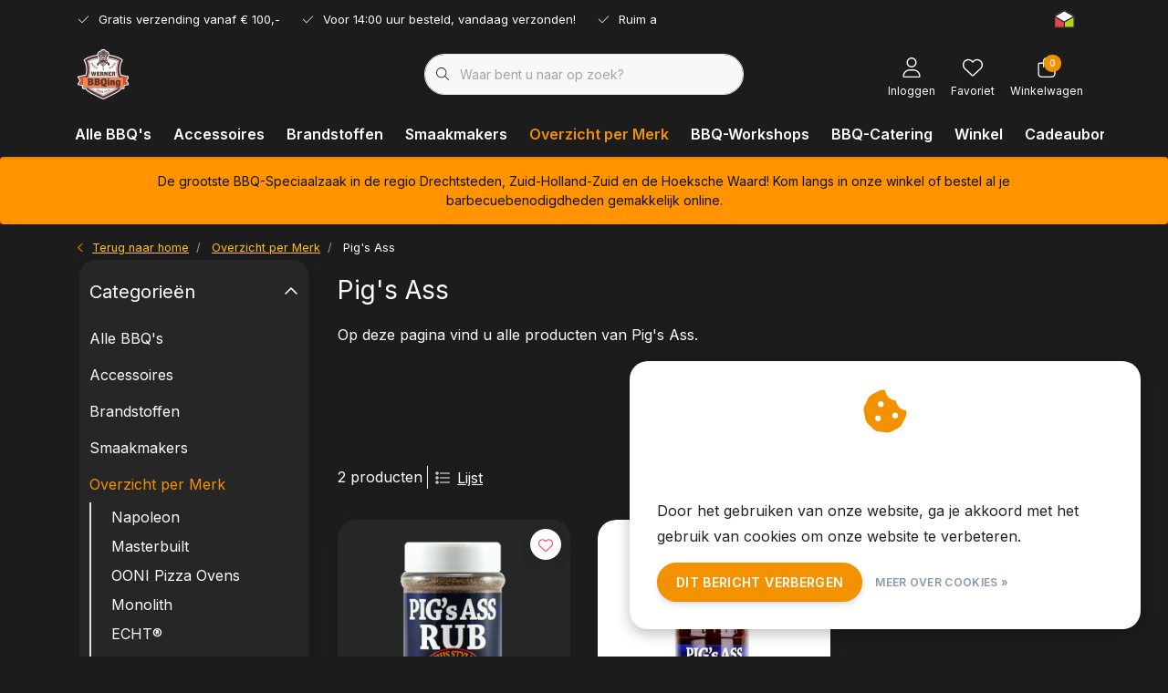

--- FILE ---
content_type: text/html;charset=utf-8
request_url: https://www.bbqing.nl/overzicht-per-merk/pigs-ass/
body_size: 51440
content:
<!DOCTYPE html>
<html lang="nl" data-theme='light'>
  <head>
                                                            
<script type="text/javascript">
   window.dataLayer = window.dataLayer || [];
   dataLayer.push({
                            
      ecomm_pagetype: "category",
      ecomm_category: "Pig&#039;s Ass",
      ecomm_prodid: "130873721,130873755",
      ecomm_totalvalue: "23.44"
                             
             
      });
      
</script>

<!-- Google Tag Manager -->
<script>
(function(w,d,s,l,i){w[l]=w[l]||[];w[l].push({'gtm.start':
new Date().getTime(),event:'gtm.js'});var f=d.getElementsByTagName(s)[0],
j=d.createElement(s),dl=l!='dataLayer'?'&l='+l:'';j.async=true;j.src=
'https://www.googletagmanager.com/gtm.js?id='+i+dl;f.parentNode.insertBefore(j,f);
})(window,document,'script','dataLayer','GTM-W73PH4C');
</script>
<!-- End Google Tag Manager -->
    <!-- Google tag (gtag.js) -->
    <script async src="https://www.googletagmanager.com/gtag/js?id=G-W3TL2QEK7X"></script>
    <script>
      window.dataLayer = window.dataLayer || [];
      function gtag(){dataLayer.push(arguments);}
      gtag('js', new Date());
      gtag('config', 'G-W3TL2QEK7X');
    </script>
    <meta charset="utf-8"/>
<!-- [START] 'blocks/head.rain' -->
<!--

  (c) 2008-2025 Lightspeed Netherlands B.V.
  http://www.lightspeedhq.com
  Generated: 07-12-2025 @ 22:08:40

-->
<link rel="canonical" href="https://www.bbqing.nl/overzicht-per-merk/pigs-ass/"/>
<link rel="alternate" href="https://www.bbqing.nl/index.rss" type="application/rss+xml" title="Nieuwe producten"/>
<link href="https://cdn.webshopapp.com/assets/cookielaw.css?2025-02-20" rel="stylesheet" type="text/css"/>
<meta name="robots" content="noodp,noydir"/>
<meta name="google-site-verification" content="YYdKNpdS33ItVtqo-T_Em2A6tSiPs50aCTIckiLMoxY"/>
<meta property="og:url" content="https://www.bbqing.nl/overzicht-per-merk/pigs-ass/?source=facebook"/>
<meta property="og:site_name" content="BBQing"/>
<meta property="og:title" content="Overzicht per merk - Pig&#039;s Ass - BBQing Dordrecht"/>
<meta property="og:description" content="Het assortiment van Pig&#039;s Ass is verkrijgbaar bij BBQing Dordrecht! Kijk op onze webshop of kom langs bij onze speciaalzaak. Dé BBQ-Specialist. Klik hier.<br />
"/>
<script>
google-site-verification=-Zbqva2NzCah98oHWH58wQNERmeuHrTi6WqiFzfL54k
</script>
<!--[if lt IE 9]>
<script src="https://cdn.webshopapp.com/assets/html5shiv.js?2025-02-20"></script>
<![endif]-->
<!-- [END] 'blocks/head.rain' -->
    	<title>Overzicht per merk - Pig&#039;s Ass - BBQing Dordrecht - BBQing</title>
  <meta name="description" content="Het assortiment van Pig&#039;s Ass is verkrijgbaar bij BBQing Dordrecht! Kijk op onze webshop of kom langs bij onze speciaalzaak. Dé BBQ-Specialist. Klik hier.<br />
" />
  <meta name="keywords" content="werner, bbqing, kelder, dordrecht, bbq, barbecue, speciaalzaak, barbecuen, bbqen, kamado, low, slow, joe, monolith, napoleon, ofyr, saus, bbqsaus, barbecuesaus, blues, hog, usa, amerika, original, tennessee, smokey, sauce, fles, pig&#039;s, ass, saus" />
	<meta http-equiv="X-UA-Compatible" content="IE=Edge">
  <meta name="viewport" content="width=device-width, initial-scale=1, shrink-to-fit=no">
	<meta name="theme-color" content="#f39200">
	<meta name="msapplication-config" content="https://cdn.webshopapp.com/shops/319081/themes/181713/assets/browserconfig.xml?20251202141544">
	<meta name="google-site-verification" content="o17bhiwIJb4aQg5Q7Nn_ZQshyoSONJmGM7opj27OqEE" />
	<meta name="MobileOptimized" content="320">
	<meta name="HandheldFriendly" content="true">
  <meta property="og:title" content="Overzicht per merk - Pig&#039;s Ass - BBQing Dordrecht">
  <meta property="og:type" content="website"> 
  <meta property="og:site_name" content="BBQing">
  <meta property="og:url" content="https://www.bbqing.nl/">
    <meta property="og:image" content="https://cdn.webshopapp.com/shops/319081/themes/181713/v/1798557/assets/logo.png?20230330091418">
  
			<link rel="preload" as="style" href="//fonts.googleapis.com/css?family=Inter:300,400,600&amp;display=swap">
	<link rel="preconnect" href="https://fonts.googleapis.com">
	<link rel="preconnect" href="https://fonts.gstatic.com" crossorigin>
	<link rel="dns-prefetch" href="https://fonts.googleapis.com">
	<link rel="dns-prefetch" href="https://fonts.gstatic.com" crossorigin>

		<link href="//fonts.googleapis.com/css?family=Inter:300,400,600&amp;display=swap" rel="stylesheet" media="all">
	
	  	<link rel="preconnect" href="https://ajax.googleapis.com">	
	<link rel="preconnect" href="//kit.fontawesome.com" crossorigin>
 	<link rel="preconnect" href="https://cdn.webshopapp.com/">
	<link rel="preconnect" href="//assets.webshopapp.com/">
	<link rel="preconnect" href="//www.gstatic.com" crossorigin="anonymous">
  <link rel="dns-prefetch" href="https://ajax.googleapis.com">
	<link rel="dns-prefetch" href="//kit.fontawesome.com" crossorigin="anonymous">
	<link rel="dns-prefetch" href="https://cdn.webshopapp.com/">
	<link rel="dns-prefetch" href="https://assets.webshopapp.com">	
	<link rel="dns-prefetch" href="//www.gstatic.com" crossorigin="anonymous">
	<link rel="preload" as="script" href="https://cdn.webshopapp.com/shops/319081/themes/181713/assets/js-jquery-min.js?20251202141544">
	<link rel="preload" as="script" href="//cdn.webshopapp.com/shops/328021/files/396250402/script-min.js">
	<link rel="preload" as="script" href="//kit.fontawesome.com/6b345cc411.js" crossorigin="anonymous">
	<link rel="preload" as="style" href="https://cdn.webshopapp.com/shops/319081/themes/181713/assets/css-bootstrap-min.css?20251202141544" />
  <link rel="preload" as="style" href="https://cdn.webshopapp.com/shops/319081/themes/181713/assets/css-skeleton.css?20251202141544" />
	<link rel="preload" as="style" href="https://cdn.webshopapp.com/shops/319081/themes/181713/assets/css-swiper.css?20251202141544" />
	<link rel="preload" as="style" href="https://cdn.webshopapp.com/shops/319081/themes/181713/assets/css-theme.css?20251202141544" />
	<link rel="preload" as="style" href="https://cdn.webshopapp.com/shops/319081/themes/181713/assets/style.css?20251202141544" />
	<link rel="preload" as="script" href="https://cdn.webshopapp.com/shops/319081/themes/181713/assets/js-custom.js?20251202141544">
	<link rel="shortcut icon" type="image/x-icon" href="https://cdn.webshopapp.com/shops/319081/themes/181713/v/1798555/assets/favicon.ico?20230330091418">
	<link rel="apple-touch-icon" href="https://cdn.webshopapp.com/shops/319081/themes/181713/v/1798555/assets/favicon.ico?20230330091418">
	
	  <link rel="stylesheet" href="https://cdn.webshopapp.com/shops/319081/themes/181713/assets/css-bootstrap-min.css?20251202141544" media="all" />
	<script src="https://kit.fontawesome.com/6b345cc411.js" crossorigin="anonymous"></script>
	<link rel="stylesheet" href="https://cdn.webshopapp.com/shops/319081/themes/181713/assets/css-skeleton.css?20251202141544?217" media="all" />	<link rel="stylesheet" href="https://cdn.webshopapp.com/shops/319081/themes/181713/assets/css-swiper.css?20251202141544" media="all" />
	<link rel="stylesheet" href="https://cdn.webshopapp.com/shops/319081/themes/181713/assets/css-theme.css?20251202141544" media="all" />
	<link rel="stylesheet" href="https://cdn.webshopapp.com/shops/319081/themes/181713/assets/custom.css?20251202141544" media="all" />
			<script src="https://cdn.webshopapp.com/shops/319081/themes/181713/assets/js-jquery-min.js?20251202141544"></script>
		<script defer src="https://cdn.webshopapp.com/assets/gui.js?2025-02-20"></script>
	<script type="application/ld+json">
[
	  {
    "@context": "https://schema.org/",
    "@type": "Organization",
    "url": "https://www.bbqing.nl/",
    "name": "BBQing",
    "legalName": "BBQing",
    "description": "Het assortiment van Pig&#039;s Ass is verkrijgbaar bij BBQing Dordrecht! Kijk op onze webshop of kom langs bij onze speciaalzaak. Dé BBQ-Specialist. Klik hier.<br />
",
    "logo": "https://cdn.webshopapp.com/shops/319081/themes/181713/v/1798557/assets/logo.png?20230330091418",
    "image": "https://cdn.webshopapp.com/shops/319081/themes/181713/v/1798726/assets/headline-1-image.jpg?20230330091418",
    "contactPoint": {
      "@type": "ContactPoint",
      "contactType": "Customer service",
      "telephone": "06-30365413"
    },
    "address": {
      "@type": "PostalAddress",
      "streetAddress": "Maxwellstraat 53",
      "addressLocality": "Dordrecht",
      "postalCode": "3316 GP",
      "addressCountry": "Nederland"
    }
  }
  ,
  {
    "@context": "https://schema.org/",
    "@type": "BreadcrumbList",
    "itemListElement":
    [
      {
        "@type": "ListItem",
        "position": 1,
        "item": {
          "@id": "https://www.bbqing.nl/",
          "name": "Home"
        }
      },
            {
        "@type": "ListItem",
        "position": 2,
        "item":	{
          "@id": "https://www.bbqing.nl/overzicht-per-merk/",
          "name": "Overzicht per Merk"
        }
      },            {
        "@type": "ListItem",
        "position": 3,
        "item":	{
          "@id": "https://www.bbqing.nl/overzicht-per-merk/pigs-ass/",
          "name": "Pig&#039;s Ass"
        }
      }          ]
  }
      	]
</script>

  </head>
  <body class="body my-0 layout-custom">
    <div id="wrapper" class="wrapper">
              <header id="header" class="header header-usps up header-other header-navbar-below pb-lg-0 pb-2 transistion">
    <div class="header-usp py-2">
  <div class="container">
    <div class="row align-items-center">
      <div class="col-lg-7 col-12">
                        <div id="swiper-header-usp" class="usp-inner swiper-container swiper-header-usp" data-swiper="1" data-slidesperview="3" data-spacebetween="0" data-speed="1500" data-breakpoints="{&quot;0&quot;:{&quot;slidesPerView&quot;:1},&quot;481&quot;:{&quot;slidesPerView&quot;:2},&quot;992&quot;:{&quot;slidesPerView&quot;:&quot;auto&quot;}}">
          <div class="swiper-wrapper">
          <div class="swiper-slide"><div class="usp text-truncate mr-4"><i class="fal fa-check"></i>Gratis verzending vanaf € 100,-</div></div><div class="swiper-slide"><div class="usp text-truncate mr-4"><i class="fal fa-check"></i>Voor 14:00 uur besteld, vandaag verzonden!</div></div><div class="swiper-slide"><div class="usp text-truncate mr-4"><i class="fal fa-check"></i>Ruim assortiment!</div></div>          </div>
        </div>
              </div>
            <div class="col-lg-5 col-12 d-lg-block d-none">
        <ul class="nav align-items-center justify-content-end ml-lg-auto">
                              <li class="top-nav-item text-right mx-3">
            <div class="img-hallmark thuiswinkel">
            <a href="https://www.thuiswinkel.org/veilig-online-shoppen/wat-is-thuiswinkel-waarborg/" title="" class=""><span style="background-image:url(https://cdn.webshopapp.com/shops/319081/themes/181713/assets/img-hallmarks.png?20251202141544);"></span></a>            </div>
          </li>
                                      </ul>
      </div>
          </div>
  </div>
</div>

    <div class="container text-truncate">
    <div class="row align-items-center">
            <div class="logo col-lg-4 order-lg-1 col-7 order-1 py-2">
                	<a href="https://www.bbqing.nl/" title="BBQing - Alles voor de barbecue!">
	<img src="https://cdn.webshopapp.com/shops/319081/files/426127131/image2vector-2.svg" alt="BBQing - Alles voor de barbecue!" width="" height="55">
</a>

              </div>
                        <div class="col-lg-4 position-static my-lg-2 order-lg-2 order-4 d-flex align-items-center">
        <div class="mobile-navigation"><a href="javascript:;" title="Menu" data-target="#sidenav-menu" class="d-lg-none d-inline-block mr-3"><i class="fal fa-bars text-secondary"></i></a></div>
                <div id="search" class="w-100">
   <form action="https://www.bbqing.nl/search/" method="get" id="formSearch" class="d-flex align-items-center">
     <a href="javascript:;" title="close" onclick="closeEverything();return false;" class="menu-close icon icon-shape"><i class="far fa-close"></i></a>
     <div class="form-group flex-fill mb-0 border">
	<div class="input-group border-0 overflow-hidden">
    <div class="input-group-text border-0 rounded-0"><i class="fal fa-search text-dark"></i></div>    <input class="form-control form-control-alternative form-icon border-0" value="" placeholder="Waar bent u naar op zoek?" type="search" name="q" autocomplete="off">
  </div>
</div>

   </form>
  <div class="autocomplete">
         <div class="results shadow">
            <div class="container">
               <div class="row py-3">
                 <div class="col-lg-4 col-12 order-lg-1 order-1">
                     <div class="search-box">
                        <div class="title-box h4 mb-3">Ik ben op zoek naar</div>
                        <ul class="list-unstyled ism-results-list"></ul>
                     </div>
                  </div>
                  <div class="col-lg-8 col-12  order-lg-2 order-2">
                    <div class="title-box h4 mb-3">Zoekresultaten voor <b class="query">...</b></div>
                    <div class="products products-box products-livesearch clear"></div>
                    <div class="notfound">Geen producten gevonden...</div>
                    <a class="btn btn-secondary item-add-btn more clear" href="javascript:;" onclick="$('#formSearch').submit();">Bekijk alle resultaten</a>
                  </div>
               </div>
            </div>
         </div>
      </div>
</div>

              </div>
                  <div class="col-lg-4 justify-content-end col-5 position-static order-lg-4 order-3">
                <div id="header-items" class="navbar navbar-expand-lg p-0 position-static justify-content-end">
   <ul class="mobile-navigation justify-content-end order-lg-2 order-1 navbar-nav ml-lg-auto m-0">
      <li class="nav-item nav-account text-center mr-0">
                 					         <a href="https://www.bbqing.nl/account/" title="Inloggen" data-target="#sidenav-account" class="nav-link nav-link-icon"><i class="fal fa-lg fa-user"></i><small class="menu-text">Inloggen</small></a>
               </li>
            <li class="nav-item nav-favorites text-center mr-0">
         <a href="https://www.bbqing.nl/account/wishlist/" title="Favoriet" class="nav-link nav-link-icon"><i class="fal fa-lg fa-heart"></i><small class="menu-text">Favoriet</small></a>
      </li>
                        <li class="nav-item nav-cart mr-0 text-center">
         <a href="https://www.bbqing.nl/cart/" title="Winkelwagen" data-target="#sidenav-cart" class="nav-link nav-link-icon">
         <span class="badge badge-pill badge-secondary badge-header">0</span><i class="fal fa-lg fa-shopping-bag"></i><small class="menu-text">Winkelwagen</small>
         </a>
      </li>
   </ul>
</div>

      </div>
    </div>
  </div>
        <div class="navigation position-static col-12 order-4">
<div class="container position-relative">
  
	
<nav class="navbar navbar-3 navbar-expand-lg p-0 position-static text-truncate row">
  <div class="collapse navbar-collapse">
        				  <ul class="navbar-nav mr-0">
        <li class="nav-item mr-0">
      <a class="nav-link text-truncate" href="https://www.bbqing.nl/alle-bbqs/">Alle BBQ&#039;s</a>
            			<div class="subnav ism-dropdown shadow">
  <div class="container position-relative">
    <div class="row">
            <div class="col-lg-12">
        <div class="row">  
                                                              <ul class="subnav-col col-6 col-lg-4 col-xl-3 list-unstyled m-0">
                    <li class="subitem text-truncate">
            <a href="https://www.bbqing.nl/alle-bbqs/overzicht-kortingsacties/" title="Overzicht kortingsacties"><strong>Overzicht kortingsacties</strong></a>
            <ul class="subnav-col list-unstyled m-0 mb-3">
                          </ul>
          </li>
                    <li class="subitem text-truncate">
            <a href="https://www.bbqing.nl/alle-bbqs/open-vuur/" title="Open Vuur"><strong>Open Vuur</strong></a>
            <ul class="subnav-col list-unstyled m-0 mb-3">
                            <li class="subitem text-truncate"><a href="https://www.bbqing.nl/alle-bbqs/open-vuur/ofyr/" title="OFYR">OFYR</a></li>
                            <li class="subitem text-truncate"><a href="https://www.bbqing.nl/alle-bbqs/open-vuur/moesta/" title="Moësta">Moësta</a></li>
                          </ul>
          </li>
                  </ul>
                <ul class="subnav-col col-6 col-lg-4 col-xl-3 list-unstyled m-0">
                    <li class="subitem text-truncate">
            <a href="https://www.bbqing.nl/alle-bbqs/kamados/" title="Kamado&#039;s"><strong>Kamado&#039;s</strong></a>
            <ul class="subnav-col list-unstyled m-0 mb-3">
                            <li class="subitem text-truncate"><a href="https://www.bbqing.nl/alle-bbqs/kamados/kamado-joe/" title="Kamado Joe">Kamado Joe</a></li>
                            <li class="subitem text-truncate"><a href="https://www.bbqing.nl/alle-bbqs/kamados/monolith/" title="Monolith">Monolith</a></li>
                            <li class="subitem text-truncate"><a href="https://www.bbqing.nl/alle-bbqs/kamados/the-bastard/" title="The Bastard">The Bastard</a></li>
                            <li class="subitem text-truncate"><a href="https://www.bbqing.nl/alle-bbqs/kamados/primo-grills/" title="Primo Grills">Primo Grills</a></li>
                            <li class="subitem text-truncate"><a href="https://www.bbqing.nl/alle-bbqs/kamados/char-griller-akorn/" title="Char-Griller Akorn">Char-Griller Akorn</a></li>
                            <li class="subitem text-truncate"><a href="https://www.bbqing.nl/alle-bbqs/kamados/best-charcoal/" title="Best Charcoal">Best Charcoal</a></li>
                          </ul>
          </li>
                    <li class="subitem text-truncate">
            <a href="https://www.bbqing.nl/alle-bbqs/pellet-smokers-rookkasten/" title="(Pellet-) Smokers &amp; Rookkasten"><strong>(Pellet-) Smokers &amp; Rookkasten</strong></a>
            <ul class="subnav-col list-unstyled m-0 mb-3">
                            <li class="subitem text-truncate"><a href="https://www.bbqing.nl/alle-bbqs/pellet-smokers-rookkasten/traeger-pellet-smoker/" title="Traeger Pellet Smoker">Traeger Pellet Smoker</a></li>
                            <li class="subitem text-truncate"><a href="https://www.bbqing.nl/alle-bbqs/pellet-smokers-rookkasten/char-griller/" title="Char-Griller">Char-Griller</a></li>
                            <li class="subitem text-truncate"><a href="https://www.bbqing.nl/alle-bbqs/pellet-smokers-rookkasten/smokey-bandit/" title="Smokey Bandit">Smokey Bandit</a></li>
                            <li class="subitem text-truncate"><a href="https://www.bbqing.nl/alle-bbqs/pellet-smokers-rookkasten/masterbuilt/" title="Masterbuilt">Masterbuilt</a></li>
                          </ul>
          </li>
                  </ul>
                <ul class="subnav-col col-6 col-lg-4 col-xl-3 list-unstyled m-0">
                    <li class="subitem text-truncate">
            <a href="https://www.bbqing.nl/alle-bbqs/gasbarbecues/" title="Gasbarbecues"><strong>Gasbarbecues</strong></a>
            <ul class="subnav-col list-unstyled m-0 mb-3">
                            <li class="subitem text-truncate"><a href="https://www.bbqing.nl/alle-bbqs/gasbarbecues/napoleon/" title="Napoleon">Napoleon</a></li>
                          </ul>
          </li>
                    <li class="subitem text-truncate">
            <a href="https://www.bbqing.nl/alle-bbqs/kettles-portable-bbqs/" title="Kettles &amp; Portable BBQ&#039;s"><strong>Kettles &amp; Portable BBQ&#039;s</strong></a>
            <ul class="subnav-col list-unstyled m-0 mb-3">
                            <li class="subitem text-truncate"><a href="https://www.bbqing.nl/alle-bbqs/kettles-portable-bbqs/napoleon/" title="Napoleon">Napoleon</a></li>
                            <li class="subitem text-truncate"><a href="https://www.bbqing.nl/alle-bbqs/kettles-portable-bbqs/masterbuilt/" title="Masterbuilt">Masterbuilt</a></li>
                            <li class="subitem text-truncate"><a href="https://www.bbqing.nl/alle-bbqs/kettles-portable-bbqs/kleine-kamados/" title="Kleine Kamado&#039;s">Kleine Kamado&#039;s</a></li>
                            <li class="subitem text-truncate"><a href="https://www.bbqing.nl/alle-bbqs/kettles-portable-bbqs/tafelmodellen/" title="Tafelmodellen">Tafelmodellen</a></li>
                            <li class="subitem text-truncate"><a href="https://www.bbqing.nl/alle-bbqs/kettles-portable-bbqs/kamado-joe/" title="Kamado Joe">Kamado Joe</a></li>
                          </ul>
          </li>
                  </ul>
                <ul class="subnav-col col-6 col-lg-4 col-xl-3 list-unstyled m-0">
                    <li class="subitem text-truncate">
            <a href="https://www.bbqing.nl/alle-bbqs/pizza-ovens/" title="Pizza-Ovens"><strong>Pizza-Ovens</strong></a>
            <ul class="subnav-col list-unstyled m-0 mb-3">
                            <li class="subitem text-truncate"><a href="https://www.bbqing.nl/alle-bbqs/pizza-ovens/ooni-pizza-ovens/" title="OONI Pizza-Ovens">OONI Pizza-Ovens</a></li>
                            <li class="subitem text-truncate"><a href="https://www.bbqing.nl/alle-bbqs/pizza-ovens/gozney/" title="Gozney">Gozney</a></li>
                          </ul>
          </li>
                    <li class="subitem text-truncate">
            <a href="https://www.bbqing.nl/alle-bbqs/inbouw-meubelen/" title="(Inbouw-)Meubelen"><strong>(Inbouw-)Meubelen</strong></a>
            <ul class="subnav-col list-unstyled m-0 mb-3">
                            <li class="subitem text-truncate"><a href="https://www.bbqing.nl/alle-bbqs/inbouw-meubelen/ofyr-meubelen/" title="OFYR Meubelen">OFYR Meubelen</a></li>
                            <li class="subitem text-truncate"><a href="https://www.bbqing.nl/alle-bbqs/inbouw-meubelen/the-bastard-stands-meubelen/" title="The Bastard Stands &amp; Meubelen">The Bastard Stands &amp; Meubelen</a></li>
                            <li class="subitem text-truncate"><a href="https://www.bbqing.nl/alle-bbqs/inbouw-meubelen/meubelen-op-maat/" title="Meubelen Op Maat">Meubelen Op Maat</a></li>
                            <li class="subitem text-truncate"><a href="https://www.bbqing.nl/alle-bbqs/inbouw-meubelen/napoleon-inbouwelementen/" title="Napoleon Inbouwelementen">Napoleon Inbouwelementen</a></li>
                          </ul>
          </li>
                  </ul>
                      </div>
      </div>
               </div>
    <div class="button-box col-12 my-3 text-center">					
		  <a href="https://www.bbqing.nl/alle-bbqs/" class="btn btn-gradient-secondary btn-icon  rounded-pill" title="Bekijk alle categorieën" >Bekijk alle categorieën</a>
</div>
  </div>
</div>

    </li>
            <li class="nav-item mr-0">
      <a class="nav-link text-truncate" href="https://www.bbqing.nl/accessoires/">Accessoires</a>
            			<div class="subnav ism-dropdown shadow">
  <div class="container position-relative">
    <div class="row">
            <div class="col-lg-12">
        <div class="row">  
                                                              <ul class="subnav-col col-6 col-lg-4 col-xl-3 list-unstyled m-0">
                    <li class="subitem text-truncate">
            <a href="https://www.bbqing.nl/accessoires/accessoires-per-merk/" title="Accessoires per Merk"><strong>Accessoires per Merk</strong></a>
            <ul class="subnav-col list-unstyled m-0 mb-3">
                            <li class="subitem text-truncate"><a href="https://www.bbqing.nl/accessoires/accessoires-per-merk/kamado-joe/" title="Kamado Joe">Kamado Joe</a></li>
                            <li class="subitem text-truncate"><a href="https://www.bbqing.nl/accessoires/accessoires-per-merk/masterbuilt/" title="Masterbuilt">Masterbuilt</a></li>
                            <li class="subitem text-truncate"><a href="https://www.bbqing.nl/accessoires/accessoires-per-merk/ofyr/" title="OFYR">OFYR</a></li>
                            <li class="subitem text-truncate"><a href="https://www.bbqing.nl/accessoires/accessoires-per-merk/the-bastard/" title="The Bastard">The Bastard</a></li>
                            <li class="subitem text-truncate"><a href="https://www.bbqing.nl/accessoires/accessoires-per-merk/napoleon/" title="Napoleon">Napoleon</a></li>
                            <li class="subitem text-truncate"><a href="https://www.bbqing.nl/accessoires/accessoires-per-merk/monolith-accessoires/" title="Monolith Accessoires">Monolith Accessoires</a></li>
                            <li class="subitem text-truncate"><a href="https://www.bbqing.nl/accessoires/accessoires-per-merk/primo-grills/" title="Primo Grills">Primo Grills</a></li>
                            <li class="subitem text-truncate"><a href="https://www.bbqing.nl/accessoires/accessoires-per-merk/smokey-bandit/" title="Smokey Bandit">Smokey Bandit</a></li>
                            <li class="subitem text-truncate"><a href="https://www.bbqing.nl/accessoires/accessoires-per-merk/ooni/" title="OONI">OONI</a></li>
                            <li class="subitem text-truncate"><a href="https://www.bbqing.nl/accessoires/accessoires-per-merk/smokin-flavours/" title="Smokin&#039; Flavours">Smokin&#039; Flavours</a></li>
                            <li class="subitem text-truncate"><a href="https://www.bbqing.nl/accessoires/accessoires-per-merk/big-green-egg/" title="Big Green Egg">Big Green Egg</a></li>
                            <li class="subitem text-truncate"><a href="https://www.bbqing.nl/accessoires/accessoires-per-merk/yakiniku-11948468/" title="Yakiniku">Yakiniku</a></li>
                            <li class="subitem text-truncate"><a href="https://www.bbqing.nl/accessoires/accessoires-per-merk/letzq/" title="LetzQ">LetzQ</a></li>
                            <li class="subitem text-truncate"><a href="https://www.bbqing.nl/accessoires/accessoires-per-merk/char-griller-akorn/" title="Char-Griller &amp; Akorn">Char-Griller &amp; Akorn</a></li>
                            <li class="subitem text-truncate"><a href="https://www.bbqing.nl/accessoires/accessoires-per-merk/traeger/" title="Traeger">Traeger</a></li>
                          </ul>
          </li>
                    <li class="subitem text-truncate">
            <a href="https://www.bbqing.nl/accessoires/gietijzeren-producten/" title="Gietijzeren Producten"><strong>Gietijzeren Producten</strong></a>
            <ul class="subnav-col list-unstyled m-0 mb-3">
                            <li class="subitem text-truncate"><a href="https://www.bbqing.nl/accessoires/gietijzeren-producten/petromax/" title="Petromax">Petromax</a></li>
                            <li class="subitem text-truncate"><a href="https://www.bbqing.nl/accessoires/gietijzeren-producten/the-windmill-cast-iron/" title="The Windmill Cast Iron">The Windmill Cast Iron</a></li>
                            <li class="subitem text-truncate"><a href="https://www.bbqing.nl/accessoires/gietijzeren-producten/smokin-flavours/" title="Smokin&#039; Flavours">Smokin&#039; Flavours</a></li>
                          </ul>
          </li>
                  </ul>
                <ul class="subnav-col col-6 col-lg-4 col-xl-3 list-unstyled m-0">
                    <li class="subitem text-truncate">
            <a href="https://www.bbqing.nl/accessoires/thermometers-digitale-controllers/" title="Thermometers &amp; Digitale Controllers"><strong>Thermometers &amp; Digitale Controllers</strong></a>
            <ul class="subnav-col list-unstyled m-0 mb-3">
                            <li class="subitem text-truncate"><a href="https://www.bbqing.nl/accessoires/thermometers-digitale-controllers/overzicht-alle-merken/" title="Overzicht Alle Merken">Overzicht Alle Merken</a></li>
                          </ul>
          </li>
                    <li class="subitem text-truncate">
            <a href="https://www.bbqing.nl/accessoires/messen-snijplanken-messenrekken/" title="Messen, Snijplanken, Messenrekken"><strong>Messen, Snijplanken, Messenrekken</strong></a>
            <ul class="subnav-col list-unstyled m-0 mb-3">
                            <li class="subitem text-truncate"><a href="https://www.bbqing.nl/accessoires/messen-snijplanken-messenrekken/forged/" title="Forged">Forged</a></li>
                            <li class="subitem text-truncate"><a href="https://www.bbqing.nl/accessoires/messen-snijplanken-messenrekken/style-de-vie/" title="Style de Vie">Style de Vie</a></li>
                            <li class="subitem text-truncate"><a href="https://www.bbqing.nl/accessoires/messen-snijplanken-messenrekken/baas-boards/" title="Baas Boards">Baas Boards</a></li>
                            <li class="subitem text-truncate"><a href="https://www.bbqing.nl/accessoires/messen-snijplanken-messenrekken/paudin/" title="Paudin">Paudin</a></li>
                            <li class="subitem text-truncate"><a href="https://www.bbqing.nl/accessoires/messen-snijplanken-messenrekken/rough-cooking/" title="Rough Cooking">Rough Cooking</a></li>
                            <li class="subitem text-truncate"><a href="https://www.bbqing.nl/accessoires/messen-snijplanken-messenrekken/overige-merken/" title="Overige Merken">Overige Merken</a></li>
                          </ul>
          </li>
                  </ul>
                <ul class="subnav-col col-6 col-lg-4 col-xl-3 list-unstyled m-0">
                    <li class="subitem text-truncate">
            <a href="https://www.bbqing.nl/accessoires/kookgerei/" title="Kookgerei"><strong>Kookgerei</strong></a>
            <ul class="subnav-col list-unstyled m-0 mb-3">
                            <li class="subitem text-truncate"><a href="https://www.bbqing.nl/accessoires/kookgerei/overzicht-kookgerei/" title="Overzicht Kookgerei">Overzicht Kookgerei</a></li>
                            <li class="subitem text-truncate"><a href="https://www.bbqing.nl/accessoires/kookgerei/hygienische-nitril-handschoenen/" title="Hygienische Nitril Handschoenen">Hygienische Nitril Handschoenen</a></li>
                            <li class="subitem text-truncate"><a href="https://www.bbqing.nl/accessoires/kookgerei/opbergrekken/" title="Opbergrekken">Opbergrekken</a></li>
                          </ul>
          </li>
                    <li class="subitem text-truncate">
            <a href="https://www.bbqing.nl/accessoires/boeken/" title="Boeken"><strong>Boeken</strong></a>
            <ul class="subnav-col list-unstyled m-0 mb-3">
                            <li class="subitem text-truncate"><a href="https://www.bbqing.nl/accessoires/boeken/overzicht-bbq-kookboeken/" title="Overzicht BBQ Kookboeken">Overzicht BBQ Kookboeken</a></li>
                          </ul>
          </li>
                  </ul>
                <ul class="subnav-col col-6 col-lg-4 col-xl-3 list-unstyled m-0">
                    <li class="subitem text-truncate">
            <a href="https://www.bbqing.nl/accessoires/schorten/" title="Schorten"><strong>Schorten</strong></a>
            <ul class="subnav-col list-unstyled m-0 mb-3">
                            <li class="subitem text-truncate"><a href="https://www.bbqing.nl/accessoires/schorten/leder/" title="Leder">Leder</a></li>
                            <li class="subitem text-truncate"><a href="https://www.bbqing.nl/accessoires/schorten/katoen/" title="Katoen">Katoen</a></li>
                          </ul>
          </li>
                    <li class="subitem text-truncate">
            <a href="https://www.bbqing.nl/accessoires/outdoor-cooking-toebehoren/" title="Outdoor Cooking &amp; Toebehoren"><strong>Outdoor Cooking &amp; Toebehoren</strong></a>
            <ul class="subnav-col list-unstyled m-0 mb-3">
                            <li class="subitem text-truncate"><a href="https://www.bbqing.nl/accessoires/outdoor-cooking-toebehoren/feuerhand/" title="Feuerhand">Feuerhand</a></li>
                          </ul>
          </li>
                  </ul>
                <ul class="subnav-col col-6 col-lg-4 col-xl-3 list-unstyled m-0">
                    <li class="subitem text-truncate">
            <a href="https://www.bbqing.nl/accessoires/bereidingstechnieken/" title="Bereidingstechnieken"><strong>Bereidingstechnieken</strong></a>
            <ul class="subnav-col list-unstyled m-0 mb-3">
                            <li class="subitem text-truncate"><a href="https://www.bbqing.nl/accessoires/bereidingstechnieken/beer-can-chicken/" title="Beer Can Chicken">Beer Can Chicken</a></li>
                            <li class="subitem text-truncate"><a href="https://www.bbqing.nl/accessoires/bereidingstechnieken/pizza-bakken/" title="Pizza bakken">Pizza bakken</a></li>
                            <li class="subitem text-truncate"><a href="https://www.bbqing.nl/accessoires/bereidingstechnieken/rotisserie-aan-het-spit/" title="Rotisserie/aan het spit">Rotisserie/aan het spit</a></li>
                            <li class="subitem text-truncate"><a href="https://www.bbqing.nl/accessoires/bereidingstechnieken/koken-met-gietijzer/" title="Koken met gietijzer">Koken met gietijzer</a></li>
                            <li class="subitem text-truncate"><a href="https://www.bbqing.nl/accessoires/bereidingstechnieken/spareribs/" title="Spareribs">Spareribs</a></li>
                          </ul>
          </li>
                    <li class="subitem text-truncate">
            <a href="https://www.bbqing.nl/accessoires/merchandise/" title="Merchandise"><strong>Merchandise</strong></a>
            <ul class="subnav-col list-unstyled m-0 mb-3">
                            <li class="subitem text-truncate"><a href="https://www.bbqing.nl/accessoires/merchandise/overzicht-merchandise/" title="Overzicht Merchandise">Overzicht Merchandise</a></li>
                            <li class="subitem text-truncate"><a href="https://www.bbqing.nl/accessoires/merchandise/bug-a-salt/" title="Bug-A-Salt">Bug-A-Salt</a></li>
                          </ul>
          </li>
                  </ul>
                      </div>
      </div>
               </div>
    <div class="button-box col-12 my-3 text-center">					
		  <a href="https://www.bbqing.nl/accessoires/" class="btn btn-gradient-secondary btn-icon  rounded-pill" title="Bekijk alle categorieën" >Bekijk alle categorieën</a>
</div>
  </div>
</div>

    </li>
            <li class="nav-item mr-0">
      <a class="nav-link text-truncate" href="https://www.bbqing.nl/brandstoffen/">Brandstoffen</a>
            			<div class="subnav ism-dropdown shadow">
  <div class="container position-relative">
    <div class="row">
            <div class="col-lg-12">
        <div class="row">  
                                                              <ul class="subnav-col col-6 col-lg-4 col-xl-3 list-unstyled m-0">
                    <li class="subitem text-truncate">
            <a href="https://www.bbqing.nl/brandstoffen/houtskool/" title="Houtskool"><strong>Houtskool</strong></a>
            <ul class="subnav-col list-unstyled m-0 mb-3">
                          </ul>
          </li>
                    <li class="subitem text-truncate">
            <a href="https://www.bbqing.nl/brandstoffen/briketten/" title="Briketten"><strong>Briketten</strong></a>
            <ul class="subnav-col list-unstyled m-0 mb-3">
                          </ul>
          </li>
                  </ul>
                <ul class="subnav-col col-6 col-lg-4 col-xl-3 list-unstyled m-0">
                    <li class="subitem text-truncate">
            <a href="https://www.bbqing.nl/brandstoffen/kokosbriketten/" title="Kokosbriketten"><strong>Kokosbriketten</strong></a>
            <ul class="subnav-col list-unstyled m-0 mb-3">
                          </ul>
          </li>
                    <li class="subitem text-truncate">
            <a href="https://www.bbqing.nl/brandstoffen/aanmaakproducten/" title="Aanmaakproducten"><strong>Aanmaakproducten</strong></a>
            <ul class="subnav-col list-unstyled m-0 mb-3">
                          </ul>
          </li>
                  </ul>
                <ul class="subnav-col col-6 col-lg-4 col-xl-3 list-unstyled m-0">
                    <li class="subitem text-truncate">
            <a href="https://www.bbqing.nl/brandstoffen/pellets/" title="Pellets"><strong>Pellets</strong></a>
            <ul class="subnav-col list-unstyled m-0 mb-3">
                          </ul>
          </li>
                    <li class="subitem text-truncate">
            <a href="https://www.bbqing.nl/brandstoffen/hout-braaihout/" title="Hout &amp; Braaihout"><strong>Hout &amp; Braaihout</strong></a>
            <ul class="subnav-col list-unstyled m-0 mb-3">
                          </ul>
          </li>
                  </ul>
                      </div>
      </div>
               </div>
    <div class="button-box col-12 my-3 text-center">					
		  <a href="https://www.bbqing.nl/brandstoffen/" class="btn btn-gradient-secondary btn-icon  rounded-pill" title="Bekijk alle categorieën" >Bekijk alle categorieën</a>
</div>
  </div>
</div>

    </li>
            <li class="nav-item mr-0">
      <a class="nav-link text-truncate" href="https://www.bbqing.nl/smaakmakers/">Smaakmakers</a>
            			<div class="subnav ism-dropdown shadow">
  <div class="container position-relative">
    <div class="row">
            <div class="col-lg-12">
        <div class="row">  
                                                              <ul class="subnav-col col-6 col-lg-4 col-xl-3 list-unstyled m-0">
                    <li class="subitem text-truncate">
            <a href="https://www.bbqing.nl/smaakmakers/rubs/" title="Rubs"><strong>Rubs</strong></a>
            <ul class="subnav-col list-unstyled m-0 mb-3">
                          </ul>
          </li>
                    <li class="subitem text-truncate">
            <a href="https://www.bbqing.nl/smaakmakers/sauzen/" title="Sauzen"><strong>Sauzen</strong></a>
            <ul class="subnav-col list-unstyled m-0 mb-3">
                          </ul>
          </li>
                  </ul>
                <ul class="subnav-col col-6 col-lg-4 col-xl-3 list-unstyled m-0">
                    <li class="subitem text-truncate">
            <a href="https://www.bbqing.nl/smaakmakers/sambal-hot-sauces/" title="Sambal &amp; Hot Sauces"><strong>Sambal &amp; Hot Sauces</strong></a>
            <ul class="subnav-col list-unstyled m-0 mb-3">
                          </ul>
          </li>
                    <li class="subitem text-truncate">
            <a href="https://www.bbqing.nl/smaakmakers/soja/" title="Soja"><strong>Soja</strong></a>
            <ul class="subnav-col list-unstyled m-0 mb-3">
                          </ul>
          </li>
                  </ul>
                <ul class="subnav-col col-6 col-lg-4 col-xl-3 list-unstyled m-0">
                    <li class="subitem text-truncate">
            <a href="https://www.bbqing.nl/smaakmakers/rookhout-rookmot/" title="Rookhout &amp; Rookmot"><strong>Rookhout &amp; Rookmot</strong></a>
            <ul class="subnav-col list-unstyled m-0 mb-3">
                            <li class="subitem text-truncate"><a href="https://www.bbqing.nl/smaakmakers/rookhout-rookmot/rookchunks/" title="Rookchunks">Rookchunks</a></li>
                            <li class="subitem text-truncate"><a href="https://www.bbqing.nl/smaakmakers/rookhout-rookmot/rooksnippers/" title="Rooksnippers">Rooksnippers</a></li>
                            <li class="subitem text-truncate"><a href="https://www.bbqing.nl/smaakmakers/rookhout-rookmot/rookpellets/" title="Rookpellets">Rookpellets</a></li>
                            <li class="subitem text-truncate"><a href="https://www.bbqing.nl/smaakmakers/rookhout-rookmot/rookmot/" title="Rookmot">Rookmot</a></li>
                            <li class="subitem text-truncate"><a href="https://www.bbqing.nl/smaakmakers/rookhout-rookmot/ceder-houten-rookplankjes/" title="(Ceder-)Houten Rookplankjes">(Ceder-)Houten Rookplankjes</a></li>
                          </ul>
          </li>
                    <li class="subitem text-truncate">
            <a href="https://www.bbqing.nl/smaakmakers/pekel-shakers-marinades/" title="Pekel, Shakers &amp; Marinades"><strong>Pekel, Shakers &amp; Marinades</strong></a>
            <ul class="subnav-col list-unstyled m-0 mb-3">
                          </ul>
          </li>
                  </ul>
                <ul class="subnav-col col-6 col-lg-4 col-xl-3 list-unstyled m-0">
                    <li class="subitem text-truncate">
            <a href="https://www.bbqing.nl/smaakmakers/olien/" title="Oliën"><strong>Oliën</strong></a>
            <ul class="subnav-col list-unstyled m-0 mb-3">
                          </ul>
          </li>
                    <li class="subitem text-truncate">
            <a href="https://www.bbqing.nl/smaakmakers/zout/" title="Zout"><strong>Zout</strong></a>
            <ul class="subnav-col list-unstyled m-0 mb-3">
                          </ul>
          </li>
                  </ul>
                <ul class="subnav-col col-6 col-lg-4 col-xl-3 list-unstyled m-0">
                    <li class="subitem text-truncate">
            <a href="https://www.bbqing.nl/smaakmakers/overig/" title="Overig"><strong>Overig</strong></a>
            <ul class="subnav-col list-unstyled m-0 mb-3">
                          </ul>
          </li>
                    <li class="subitem text-truncate">
            <a href="https://www.bbqing.nl/smaakmakers/keramieken-flessen/" title="Keramieken Flessen"><strong>Keramieken Flessen</strong></a>
            <ul class="subnav-col list-unstyled m-0 mb-3">
                          </ul>
          </li>
                  </ul>
                      </div>
      </div>
               </div>
    <div class="button-box col-12 my-3 text-center">					
		  <a href="https://www.bbqing.nl/smaakmakers/" class="btn btn-gradient-secondary btn-icon  rounded-pill" title="Bekijk alle categorieën" >Bekijk alle categorieën</a>
</div>
  </div>
</div>

    </li>
            <li class="nav-item mr-0">
      <a class="nav-link text-truncate active" href="https://www.bbqing.nl/overzicht-per-merk/">Overzicht per Merk</a>
            			<div class="subnav ism-dropdown shadow">
  <div class="container position-relative">
    <div class="row">
            <div class="col-lg-12">
        <div class="row">  
                                                              <ul class="subnav-col col-6 col-lg-4 col-xl-3 list-unstyled m-0">
                    <li class="subitem text-truncate">
            <a href="https://www.bbqing.nl/overzicht-per-merk/napoleon/" title="Napoleon"><strong>Napoleon</strong></a>
            <ul class="subnav-col list-unstyled m-0 mb-3">
                          </ul>
          </li>
                    <li class="subitem text-truncate">
            <a href="https://www.bbqing.nl/overzicht-per-merk/masterbuilt/" title="Masterbuilt"><strong>Masterbuilt</strong></a>
            <ul class="subnav-col list-unstyled m-0 mb-3">
                          </ul>
          </li>
                    <li class="subitem text-truncate">
            <a href="https://www.bbqing.nl/overzicht-per-merk/ooni-pizza-ovens/" title="OONI Pizza Ovens"><strong>OONI Pizza Ovens</strong></a>
            <ul class="subnav-col list-unstyled m-0 mb-3">
                          </ul>
          </li>
                  </ul>
                <ul class="subnav-col col-6 col-lg-4 col-xl-3 list-unstyled m-0">
                    <li class="subitem text-truncate">
            <a href="https://www.bbqing.nl/overzicht-per-merk/monolith/" title="Monolith"><strong>Monolith</strong></a>
            <ul class="subnav-col list-unstyled m-0 mb-3">
                          </ul>
          </li>
                    <li class="subitem text-truncate">
            <a href="https://www.bbqing.nl/overzicht-per-merk/echt/" title="ECHT®"><strong>ECHT®</strong></a>
            <ul class="subnav-col list-unstyled m-0 mb-3">
                          </ul>
          </li>
                    <li class="subitem text-truncate">
            <a href="https://www.bbqing.nl/overzicht-per-merk/dammers-houtskool/" title="Dammers Houtskool"><strong>Dammers Houtskool</strong></a>
            <ul class="subnav-col list-unstyled m-0 mb-3">
                          </ul>
          </li>
                  </ul>
                <ul class="subnav-col col-6 col-lg-4 col-xl-3 list-unstyled m-0">
                    <li class="subitem text-truncate">
            <a href="https://www.bbqing.nl/overzicht-per-merk/smokey-bandit/" title="Smokey Bandit"><strong>Smokey Bandit</strong></a>
            <ul class="subnav-col list-unstyled m-0 mb-3">
                          </ul>
          </li>
                    <li class="subitem text-truncate">
            <a href="https://www.bbqing.nl/overzicht-per-merk/primo-ceramic-grills/" title="Primo Ceramic Grills"><strong>Primo Ceramic Grills</strong></a>
            <ul class="subnav-col list-unstyled m-0 mb-3">
                          </ul>
          </li>
                    <li class="subitem text-truncate">
            <a href="https://www.bbqing.nl/overzicht-per-merk/grate-goods/" title="Grate Goods"><strong>Grate Goods</strong></a>
            <ul class="subnav-col list-unstyled m-0 mb-3">
                          </ul>
          </li>
                  </ul>
                <ul class="subnav-col col-6 col-lg-4 col-xl-3 list-unstyled m-0">
                    <li class="subitem text-truncate">
            <a href="https://www.bbqing.nl/overzicht-per-merk/notjustbbq/" title="NotJustBBQ"><strong>NotJustBBQ</strong></a>
            <ul class="subnav-col list-unstyled m-0 mb-3">
                          </ul>
          </li>
                    <li class="subitem text-truncate">
            <a href="https://www.bbqing.nl/overzicht-per-merk/de-fik-erin/" title="De Fik Erin"><strong>De Fik Erin</strong></a>
            <ul class="subnav-col list-unstyled m-0 mb-3">
                          </ul>
          </li>
                    <li class="subitem text-truncate">
            <a href="https://www.bbqing.nl/overzicht-per-merk/ofyr/" title="OFYR"><strong>OFYR</strong></a>
            <ul class="subnav-col list-unstyled m-0 mb-3">
                          </ul>
          </li>
                  </ul>
                      </div>
      </div>
               </div>
    <div class="button-box col-12 my-3 text-center">					
		  <a href="https://www.bbqing.nl/overzicht-per-merk/" class="btn btn-gradient-secondary btn-icon  rounded-pill" title="Bekijk alle categorieën" >Bekijk alle categorieën</a>
</div>
  </div>
</div>

    </li>
            <li class="nav-item mr-0 nav-subs">
      <a class="nav-link text-truncate" href="https://www.bbqing.nl/bbq-workshops/">BBQ-Workshops</a>
              <li class="nav-item mr-0 nav-subs">
      <a class="nav-link text-truncate" href="https://www.bbqing.nl/bbq-catering/">BBQ-Catering</a>
              <li class="nav-item mr-0 nav-subs">
      <a class="nav-link text-truncate" href="https://www.bbqing.nl/winkel/">Winkel</a>
                  

        <li class="nav-item mr-0"><a class="nav-link" href="https://www.bbqing.nl/buy-gift-card/" title="Cadeaubonnen">Cadeaubonnen</a></li>
        <li class="nav-item"><a class="nav-link" href="https://www.bbqing.nl/service/" title="Klantenservice">Klantenservice</a></li>
  </ul>
  
  </div>
</nav>


  </div>
</div>

        </header>





        <div id="content-normal" class=" luxy-half luxy-full">
          <div class="alert alert-message mb-0 text-center" role="alert">
  <div class="container"><span>De grootste BBQ-Speciaalzaak in de regio Drechtsteden, Zuid-Holland-Zuid en de Hoeksche Waard! Kom langs in onze winkel of bestel al je barbecuebenodigdheden gemakkelijk online.</span></div>
</div>
<div class="ism-messages">
  </div>                      	<section id="collection-header" class="section section-collection-header overflow-hidden pt-3 pb-4 pb-lg-5">
  <div id="section04" class="vh-element parallax">
    <div id="collection-image" class="collection-image luxy-el"></div>
      </div>
  <div class="container">
    <div class="collection-breadcrumbs position-relative zindex-1"><nav aria-label="breadcrumb">
  <ol class="breadcrumb small p-0 mb-0 pb-3">
    <li class="breadcrumb-item">
      <a href="https://www.bbqing.nl/" title="Terug naar home"><div class="back-icon d-inline-block"><i class="far fa-sm fa-chevron-left text-primary"></i></div><u class="ml-2">Terug naar home</u></a>
    </li>
              <li class="breadcrumb-item">
        <a href="https://www.bbqing.nl/overzicht-per-merk/" title="Overzicht per Merk"> <u>Overzicht per Merk</u></a>
     </li>
       	          <li class="breadcrumb-item">
        <a class="last" title="Pig&#039;s Ass"> Pig&#039;s Ass</a>
     </li>
       	  </ol>
</nav></div>
    <div class="row">
      <div class="col-lg-9 ml-auto">
        <div class="collection-content">
                    	<h1 class="h3 headings-font mb-lg-3">Pig&#039;s Ass</h1>
                              <div class="collection-description">Op deze pagina vind u alle producten van Pig&#039;s Ass.</div>
                            </div>
      </div>
    </div>
  </div>
</section>
<section id="section-collection" class="section section-collection collection-default pt-3">
  <div class="container">
    <div class="row">
      <div class="col-lg-9 order-lg-2 order-1">
        <div class="collection-categories d-none mb-3">
                                        <div id="swiper-" class="swiper-container swiper-" data-swiper="1" data-slidesperview="2" data-spacebetween="15" data-speed="1500">
            <div class="swiper-wrapper d-flex">                        <div class=" swiper-slide">
              <div class="category my-3 mx-2 shadow">
                <a href="https://www.bbqing.nl/overzicht-per-merk/napoleon/" title="Napoleon" class="d-flex align-items-center p-2">
                  <div class="card-image">
                                      <img src="https://cdn.webshopapp.com/shops/319081/files/368102731/85x85x2/image.jpg" alt="" class="m-2" />
                                    </div>
                  <div class="">
                    <div class="details py-3">
                      <strong class="card-title h6 mb-0">Napoleon</strong>
                      <u class="text-theme d-block small">Bekijken</u>
                    </div>
                  </div>
                </a>
              </div>
            </div>
                        <div class=" swiper-slide">
              <div class="category my-3 mx-2 shadow">
                <a href="https://www.bbqing.nl/overzicht-per-merk/masterbuilt/" title="Masterbuilt" class="d-flex align-items-center p-2">
                  <div class="card-image">
                                      <img src="https://cdn.webshopapp.com/shops/319081/files/391977710/85x85x2/image.jpg" alt="" class="m-2" />
                                    </div>
                  <div class="">
                    <div class="details py-3">
                      <strong class="card-title h6 mb-0">Masterbuilt</strong>
                      <u class="text-theme d-block small">Bekijken</u>
                    </div>
                  </div>
                </a>
              </div>
            </div>
                        <div class=" swiper-slide">
              <div class="category my-3 mx-2 shadow">
                <a href="https://www.bbqing.nl/overzicht-per-merk/ooni-pizza-ovens/" title="OONI Pizza Ovens" class="d-flex align-items-center p-2">
                  <div class="card-image">
                                      <img src="https://cdn.webshopapp.com/shops/319081/files/392215908/85x85x2/image.jpg" alt="" class="m-2" />
                                    </div>
                  <div class="">
                    <div class="details py-3">
                      <strong class="card-title h6 mb-0">OONI Pizza Ovens</strong>
                      <u class="text-theme d-block small">Bekijken</u>
                    </div>
                  </div>
                </a>
              </div>
            </div>
                        <div class=" swiper-slide">
              <div class="category my-3 mx-2 shadow">
                <a href="https://www.bbqing.nl/overzicht-per-merk/monolith/" title="Monolith" class="d-flex align-items-center p-2">
                  <div class="card-image">
                                      <img src="https://cdn.webshopapp.com/shops/319081/files/392418595/85x85x2/image.jpg" alt="" class="m-2" />
                                    </div>
                  <div class="">
                    <div class="details py-3">
                      <strong class="card-title h6 mb-0">Monolith</strong>
                      <u class="text-theme d-block small">Bekijken</u>
                    </div>
                  </div>
                </a>
              </div>
            </div>
                        <div class=" swiper-slide">
              <div class="category my-3 mx-2 shadow">
                <a href="https://www.bbqing.nl/overzicht-per-merk/echt/" title="ECHT®" class="d-flex align-items-center p-2">
                  <div class="card-image">
                                      <img src="https://cdn.webshopapp.com/shops/319081/files/369053694/85x85x2/image.jpg" alt="" class="m-2" />
                                    </div>
                  <div class="">
                    <div class="details py-3">
                      <strong class="card-title h6 mb-0">ECHT®</strong>
                      <u class="text-theme d-block small">Bekijken</u>
                    </div>
                  </div>
                </a>
              </div>
            </div>
                        <div class=" swiper-slide">
              <div class="category my-3 mx-2 shadow">
                <a href="https://www.bbqing.nl/overzicht-per-merk/dammers-houtskool/" title="Dammers Houtskool" class="d-flex align-items-center p-2">
                  <div class="card-image">
                                      <img src="https://cdn.webshopapp.com/shops/319081/files/369053780/85x85x2/image.jpg" alt="" class="m-2" />
                                    </div>
                  <div class="">
                    <div class="details py-3">
                      <strong class="card-title h6 mb-0">Dammers Houtskool</strong>
                      <u class="text-theme d-block small">Bekijken</u>
                    </div>
                  </div>
                </a>
              </div>
            </div>
                        <div class=" swiper-slide">
              <div class="category my-3 mx-2 shadow">
                <a href="https://www.bbqing.nl/overzicht-per-merk/smokey-bandit/" title="Smokey Bandit" class="d-flex align-items-center p-2">
                  <div class="card-image">
                                      <img src="https://cdn.webshopapp.com/shops/319081/files/368102535/85x85x2/image.jpg" alt="" class="m-2" />
                                    </div>
                  <div class="">
                    <div class="details py-3">
                      <strong class="card-title h6 mb-0">Smokey Bandit</strong>
                      <u class="text-theme d-block small">Bekijken</u>
                    </div>
                  </div>
                </a>
              </div>
            </div>
                        <div class=" swiper-slide">
              <div class="category my-3 mx-2 shadow">
                <a href="https://www.bbqing.nl/overzicht-per-merk/primo-ceramic-grills/" title="Primo Ceramic Grills" class="d-flex align-items-center p-2">
                  <div class="card-image">
                                      <img src="https://cdn.webshopapp.com/shops/319081/files/368106790/85x85x2/image.jpg" alt="" class="m-2" />
                                    </div>
                  <div class="">
                    <div class="details py-3">
                      <strong class="card-title h6 mb-0">Primo Ceramic Grills</strong>
                      <u class="text-theme d-block small">Bekijken</u>
                    </div>
                  </div>
                </a>
              </div>
            </div>
                        <div class=" swiper-slide">
              <div class="category my-3 mx-2 shadow">
                <a href="https://www.bbqing.nl/overzicht-per-merk/grate-goods/" title="Grate Goods" class="d-flex align-items-center p-2">
                  <div class="card-image">
                                      <img src="https://cdn.webshopapp.com/shops/319081/files/369053890/85x85x2/image.jpg" alt="" class="m-2" />
                                    </div>
                  <div class="">
                    <div class="details py-3">
                      <strong class="card-title h6 mb-0">Grate Goods</strong>
                      <u class="text-theme d-block small">Bekijken</u>
                    </div>
                  </div>
                </a>
              </div>
            </div>
                        <div class=" swiper-slide">
              <div class="category my-3 mx-2 shadow">
                <a href="https://www.bbqing.nl/overzicht-per-merk/notjustbbq/" title="NotJustBBQ" class="d-flex align-items-center p-2">
                  <div class="card-image">
                                      <img src="https://cdn.webshopapp.com/shops/319081/files/391977192/85x85x2/image.jpg" alt="" class="m-2" />
                                    </div>
                  <div class="">
                    <div class="details py-3">
                      <strong class="card-title h6 mb-0">NotJustBBQ</strong>
                      <u class="text-theme d-block small">Bekijken</u>
                    </div>
                  </div>
                </a>
              </div>
            </div>
                        <div class=" swiper-slide">
              <div class="category my-3 mx-2 shadow">
                <a href="https://www.bbqing.nl/overzicht-per-merk/de-fik-erin/" title="De Fik Erin" class="d-flex align-items-center p-2">
                  <div class="card-image">
                                      <img src="https://cdn.webshopapp.com/shops/319081/files/391977195/85x85x2/image.jpg" alt="" class="m-2" />
                                    </div>
                  <div class="">
                    <div class="details py-3">
                      <strong class="card-title h6 mb-0">De Fik Erin</strong>
                      <u class="text-theme d-block small">Bekijken</u>
                    </div>
                  </div>
                </a>
              </div>
            </div>
                        <div class=" swiper-slide">
              <div class="category my-3 mx-2 shadow">
                <a href="https://www.bbqing.nl/overzicht-per-merk/ofyr/" title="OFYR" class="d-flex align-items-center p-2">
                  <div class="card-image">
                                      <img src="https://cdn.webshopapp.com/shops/319081/files/391977206/85x85x2/image.jpg" alt="" class="m-2" />
                                    </div>
                  <div class="">
                    <div class="details py-3">
                      <strong class="card-title h6 mb-0">OFYR</strong>
                      <u class="text-theme d-block small">Bekijken</u>
                    </div>
                  </div>
                </a>
              </div>
            </div>
                        <div class=" swiper-slide">
              <div class="category my-3 mx-2 shadow">
                <a href="https://www.bbqing.nl/overzicht-per-merk/big-green-egg/" title="Big Green Egg" class="d-flex align-items-center p-2">
                  <div class="card-image">
                                      <img src="https://cdn.webshopapp.com/shops/319081/files/391977212/85x85x2/image.jpg" alt="" class="m-2" />
                                    </div>
                  <div class="">
                    <div class="details py-3">
                      <strong class="card-title h6 mb-0">Big Green Egg</strong>
                      <u class="text-theme d-block small">Bekijken</u>
                    </div>
                  </div>
                </a>
              </div>
            </div>
                        <div class=" swiper-slide">
              <div class="category my-3 mx-2 shadow">
                <a href="https://www.bbqing.nl/overzicht-per-merk/big-boy-bbq-smoke/" title="Big Boy BBQ &amp; Smoke" class="d-flex align-items-center p-2">
                  <div class="card-image">
                                      <img src="https://cdn.webshopapp.com/shops/319081/files/391977309/85x85x2/image.jpg" alt="" class="m-2" />
                                    </div>
                  <div class="">
                    <div class="details py-3">
                      <strong class="card-title h6 mb-0">Big Boy BBQ &amp; Smoke</strong>
                      <u class="text-theme d-block small">Bekijken</u>
                    </div>
                  </div>
                </a>
              </div>
            </div>
                        <div class=" swiper-slide">
              <div class="category my-3 mx-2 shadow">
                <a href="https://www.bbqing.nl/overzicht-per-merk/firuta/" title="Firuta" class="d-flex align-items-center p-2">
                  <div class="card-image">
                                      <img src="https://cdn.webshopapp.com/shops/319081/files/391977350/85x85x2/image.jpg" alt="" class="m-2" />
                                    </div>
                  <div class="">
                    <div class="details py-3">
                      <strong class="card-title h6 mb-0">Firuta</strong>
                      <u class="text-theme d-block small">Bekijken</u>
                    </div>
                  </div>
                </a>
              </div>
            </div>
                        <div class=" swiper-slide">
              <div class="category my-3 mx-2 shadow">
                <a href="https://www.bbqing.nl/overzicht-per-merk/xapron/" title="Xapron" class="d-flex align-items-center p-2">
                  <div class="card-image">
                                      <img src="https://cdn.webshopapp.com/shops/319081/files/369053537/85x85x2/image.jpg" alt="" class="m-2" />
                                    </div>
                  <div class="">
                    <div class="details py-3">
                      <strong class="card-title h6 mb-0">Xapron</strong>
                      <u class="text-theme d-block small">Bekijken</u>
                    </div>
                  </div>
                </a>
              </div>
            </div>
                        <div class=" swiper-slide">
              <div class="category my-3 mx-2 shadow">
                <a href="https://www.bbqing.nl/overzicht-per-merk/longstreet-smokers/" title="Longstreet Smokers" class="d-flex align-items-center p-2">
                  <div class="card-image">
                                      <img src="https://cdn.webshopapp.com/shops/319081/files/391977367/85x85x2/image.jpg" alt="" class="m-2" />
                                    </div>
                  <div class="">
                    <div class="details py-3">
                      <strong class="card-title h6 mb-0">Longstreet Smokers</strong>
                      <u class="text-theme d-block small">Bekijken</u>
                    </div>
                  </div>
                </a>
              </div>
            </div>
                        <div class=" swiper-slide">
              <div class="category my-3 mx-2 shadow">
                <a href="https://www.bbqing.nl/overzicht-per-merk/letzq/" title="LetzQ" class="d-flex align-items-center p-2">
                  <div class="card-image">
                                      <img src="https://cdn.webshopapp.com/shops/319081/files/391977389/85x85x2/image.jpg" alt="" class="m-2" />
                                    </div>
                  <div class="">
                    <div class="details py-3">
                      <strong class="card-title h6 mb-0">LetzQ</strong>
                      <u class="text-theme d-block small">Bekijken</u>
                    </div>
                  </div>
                </a>
              </div>
            </div>
                        <div class=" swiper-slide">
              <div class="category my-3 mx-2 shadow">
                <a href="https://www.bbqing.nl/overzicht-per-merk/drentse-kruidensaus/" title="Drentse Kruidensaus" class="d-flex align-items-center p-2">
                  <div class="card-image">
                                      <img src="https://cdn.webshopapp.com/shops/319081/files/391977421/85x85x2/image.jpg" alt="" class="m-2" />
                                    </div>
                  <div class="">
                    <div class="details py-3">
                      <strong class="card-title h6 mb-0">Drentse Kruidensaus</strong>
                      <u class="text-theme d-block small">Bekijken</u>
                    </div>
                  </div>
                </a>
              </div>
            </div>
                        <div class=" swiper-slide">
              <div class="category my-3 mx-2 shadow">
                <a href="https://www.bbqing.nl/overzicht-per-merk/baas-boards/" title="Baas Boards" class="d-flex align-items-center p-2">
                  <div class="card-image">
                                      <img src="https://cdn.webshopapp.com/shops/319081/files/391977628/85x85x2/image.jpg" alt="" class="m-2" />
                                    </div>
                  <div class="">
                    <div class="details py-3">
                      <strong class="card-title h6 mb-0">Baas Boards</strong>
                      <u class="text-theme d-block small">Bekijken</u>
                    </div>
                  </div>
                </a>
              </div>
            </div>
                        <div class=" swiper-slide">
              <div class="category my-3 mx-2 shadow">
                <a href="https://www.bbqing.nl/overzicht-per-merk/the-windmill-cast-iron/" title="The Windmill Cast Iron" class="d-flex align-items-center p-2">
                  <div class="card-image">
                                      <img src="https://cdn.webshopapp.com/shops/319081/files/391977794/85x85x2/image.jpg" alt="" class="m-2" />
                                    </div>
                  <div class="">
                    <div class="details py-3">
                      <strong class="card-title h6 mb-0">The Windmill Cast Iron</strong>
                      <u class="text-theme d-block small">Bekijken</u>
                    </div>
                  </div>
                </a>
              </div>
            </div>
                        <div class=" swiper-slide">
              <div class="category my-3 mx-2 shadow">
                <a href="https://www.bbqing.nl/overzicht-per-merk/dollie/" title="Dollie" class="d-flex align-items-center p-2">
                  <div class="card-image">
                                      <img src="https://cdn.webshopapp.com/shops/319081/files/391977804/85x85x2/image.jpg" alt="" class="m-2" />
                                    </div>
                  <div class="">
                    <div class="details py-3">
                      <strong class="card-title h6 mb-0">Dollie</strong>
                      <u class="text-theme d-block small">Bekijken</u>
                    </div>
                  </div>
                </a>
              </div>
            </div>
                        <div class=" swiper-slide">
              <div class="category my-3 mx-2 shadow">
                <a href="https://www.bbqing.nl/overzicht-per-merk/bbqing-eigen-merk/" title="BBQing - Eigen Merk" class="d-flex align-items-center p-2">
                  <div class="card-image">
                                      <img src="https://cdn.webshopapp.com/shops/319081/files/371686105/85x85x2/image.jpg" alt="" class="m-2" />
                                    </div>
                  <div class="">
                    <div class="details py-3">
                      <strong class="card-title h6 mb-0">BBQing - Eigen Merk</strong>
                      <u class="text-theme d-block small">Bekijken</u>
                    </div>
                  </div>
                </a>
              </div>
            </div>
                        <div class=" swiper-slide">
              <div class="category my-3 mx-2 shadow">
                <a href="https://www.bbqing.nl/overzicht-per-merk/smoke-and-spices/" title="Smoke and Spices" class="d-flex align-items-center p-2">
                  <div class="card-image">
                                      <img src="https://cdn.webshopapp.com/shops/319081/files/428162276/85x85x2/image.jpg" alt="" class="m-2" />
                                    </div>
                  <div class="">
                    <div class="details py-3">
                      <strong class="card-title h6 mb-0">Smoke and Spices</strong>
                      <u class="text-theme d-block small">Bekijken</u>
                    </div>
                  </div>
                </a>
              </div>
            </div>
                        <div class=" swiper-slide">
              <div class="category my-3 mx-2 shadow">
                <a href="https://www.bbqing.nl/overzicht-per-merk/no-rubbish/" title="No Rubbish" class="d-flex align-items-center p-2">
                  <div class="card-image">
                                      <img src="https://cdn.webshopapp.com/shops/319081/files/391977945/85x85x2/image.jpg" alt="" class="m-2" />
                                    </div>
                  <div class="">
                    <div class="details py-3">
                      <strong class="card-title h6 mb-0">No Rubbish</strong>
                      <u class="text-theme d-block small">Bekijken</u>
                    </div>
                  </div>
                </a>
              </div>
            </div>
                        <div class=" swiper-slide">
              <div class="category my-3 mx-2 shadow">
                <a href="https://www.bbqing.nl/overzicht-per-merk/forged/" title="Forged" class="d-flex align-items-center p-2">
                  <div class="card-image">
                                      <img src="https://cdn.webshopapp.com/shops/319081/files/389993310/85x85x2/image.jpg" alt="" class="m-2" />
                                    </div>
                  <div class="">
                    <div class="details py-3">
                      <strong class="card-title h6 mb-0">Forged</strong>
                      <u class="text-theme d-block small">Bekijken</u>
                    </div>
                  </div>
                </a>
              </div>
            </div>
                        <div class=" swiper-slide">
              <div class="category my-3 mx-2 shadow">
                <a href="https://www.bbqing.nl/overzicht-per-merk/grill-smoke-by-paul/" title="Grill &amp; Smoke by Paul" class="d-flex align-items-center p-2">
                  <div class="card-image">
                                      <img src="https://cdn.webshopapp.com/shops/319081/files/389995122/85x85x2/image.jpg" alt="" class="m-2" />
                                    </div>
                  <div class="">
                    <div class="details py-3">
                      <strong class="card-title h6 mb-0">Grill &amp; Smoke by Paul</strong>
                      <u class="text-theme d-block small">Bekijken</u>
                    </div>
                  </div>
                </a>
              </div>
            </div>
                        <div class=" swiper-slide">
              <div class="category my-3 mx-2 shadow">
                <a href="https://www.bbqing.nl/overzicht-per-merk/cretan-ethics/" title="Cretan Ethics" class="d-flex align-items-center p-2">
                  <div class="card-image">
                                      <img src="https://cdn.webshopapp.com/shops/319081/files/392299059/85x85x2/image.jpg" alt="" class="m-2" />
                                    </div>
                  <div class="">
                    <div class="details py-3">
                      <strong class="card-title h6 mb-0">Cretan Ethics</strong>
                      <u class="text-theme d-block small">Bekijken</u>
                    </div>
                  </div>
                </a>
              </div>
            </div>
                        <div class=" swiper-slide">
              <div class="category my-3 mx-2 shadow">
                <a href="https://www.bbqing.nl/overzicht-per-merk/the-meat-boys/" title="the Meat Boys" class="d-flex align-items-center p-2">
                  <div class="card-image">
                                      <img src="https://cdn.webshopapp.com/shops/319081/files/392319354/85x85x2/image.jpg" alt="" class="m-2" />
                                    </div>
                  <div class="">
                    <div class="details py-3">
                      <strong class="card-title h6 mb-0">the Meat Boys</strong>
                      <u class="text-theme d-block small">Bekijken</u>
                    </div>
                  </div>
                </a>
              </div>
            </div>
                        <div class=" swiper-slide">
              <div class="category my-3 mx-2 shadow">
                <a href="https://www.bbqing.nl/overzicht-per-merk/croix-valley/" title="Croix Valley" class="d-flex align-items-center p-2">
                  <div class="card-image">
                                      <img src="https://cdn.webshopapp.com/shops/319081/files/392418476/85x85x2/image.jpg" alt="" class="m-2" />
                                    </div>
                  <div class="">
                    <div class="details py-3">
                      <strong class="card-title h6 mb-0">Croix Valley</strong>
                      <u class="text-theme d-block small">Bekijken</u>
                    </div>
                  </div>
                </a>
              </div>
            </div>
                        <div class=" swiper-slide">
              <div class="category my-3 mx-2 shadow">
                <a href="https://www.bbqing.nl/overzicht-per-merk/tridens/" title="Tridens" class="d-flex align-items-center p-2">
                  <div class="card-image">
                                      <img src="https://cdn.webshopapp.com/shops/319081/files/392420082/85x85x2/image.jpg" alt="" class="m-2" />
                                    </div>
                  <div class="">
                    <div class="details py-3">
                      <strong class="card-title h6 mb-0">Tridens</strong>
                      <u class="text-theme d-block small">Bekijken</u>
                    </div>
                  </div>
                </a>
              </div>
            </div>
                        <div class=" swiper-slide">
              <div class="category my-3 mx-2 shadow">
                <a href="https://www.bbqing.nl/overzicht-per-merk/smokin-flavours/" title="Smokin&#039; Flavours" class="d-flex align-items-center p-2">
                  <div class="card-image">
                                      <img src="https://cdn.webshopapp.com/shops/319081/files/428556936/85x85x2/image.jpg" alt="" class="m-2" />
                                    </div>
                  <div class="">
                    <div class="details py-3">
                      <strong class="card-title h6 mb-0">Smokin&#039; Flavours</strong>
                      <u class="text-theme d-block small">Bekijken</u>
                    </div>
                  </div>
                </a>
              </div>
            </div>
                        <div class=" swiper-slide">
              <div class="category my-3 mx-2 shadow">
                <a href="https://www.bbqing.nl/overzicht-per-merk/smokey-olive-wood/" title="Smokey Olive Wood" class="d-flex align-items-center p-2">
                  <div class="card-image">
                                      <img src="https://cdn.webshopapp.com/shops/319081/files/392425366/85x85x2/image.jpg" alt="" class="m-2" />
                                    </div>
                  <div class="">
                    <div class="details py-3">
                      <strong class="card-title h6 mb-0">Smokey Olive Wood</strong>
                      <u class="text-theme d-block small">Bekijken</u>
                    </div>
                  </div>
                </a>
              </div>
            </div>
                        <div class=" swiper-slide">
              <div class="category my-3 mx-2 shadow">
                <a href="https://www.bbqing.nl/overzicht-per-merk/kamado-joe/" title="Kamado Joe" class="d-flex align-items-center p-2">
                  <div class="card-image">
                                      <img src="https://cdn.webshopapp.com/shops/319081/files/393149402/85x85x2/image.jpg" alt="" class="m-2" />
                                    </div>
                  <div class="">
                    <div class="details py-3">
                      <strong class="card-title h6 mb-0">Kamado Joe</strong>
                      <u class="text-theme d-block small">Bekijken</u>
                    </div>
                  </div>
                </a>
              </div>
            </div>
                        <div class=" swiper-slide">
              <div class="category my-3 mx-2 shadow">
                <a href="https://www.bbqing.nl/overzicht-per-merk/noskos/" title="NOSKOS" class="d-flex align-items-center p-2">
                  <div class="card-image">
                                      <img src="https://cdn.webshopapp.com/shops/319081/files/393149369/85x85x2/image.jpg" alt="" class="m-2" />
                                    </div>
                  <div class="">
                    <div class="details py-3">
                      <strong class="card-title h6 mb-0">NOSKOS</strong>
                      <u class="text-theme d-block small">Bekijken</u>
                    </div>
                  </div>
                </a>
              </div>
            </div>
                        <div class=" swiper-slide">
              <div class="category my-3 mx-2 shadow">
                <a href="https://www.bbqing.nl/overzicht-per-merk/rokkakkei/" title="Rokkakkei" class="d-flex align-items-center p-2">
                  <div class="card-image">
                                      <img src="https://cdn.webshopapp.com/shops/319081/files/393150584/85x85x2/image.jpg" alt="" class="m-2" />
                                    </div>
                  <div class="">
                    <div class="details py-3">
                      <strong class="card-title h6 mb-0">Rokkakkei</strong>
                      <u class="text-theme d-block small">Bekijken</u>
                    </div>
                  </div>
                </a>
              </div>
            </div>
                        <div class=" swiper-slide">
              <div class="category my-3 mx-2 shadow">
                <a href="https://www.bbqing.nl/overzicht-per-merk/greek-fire/" title="Greek Fire" class="d-flex align-items-center p-2">
                  <div class="card-image">
                                      <img src="https://cdn.webshopapp.com/shops/319081/files/393294772/85x85x2/image.jpg" alt="" class="m-2" />
                                    </div>
                  <div class="">
                    <div class="details py-3">
                      <strong class="card-title h6 mb-0">Greek Fire</strong>
                      <u class="text-theme d-block small">Bekijken</u>
                    </div>
                  </div>
                </a>
              </div>
            </div>
                        <div class=" swiper-slide">
              <div class="category my-3 mx-2 shadow">
                <a href="https://www.bbqing.nl/overzicht-per-merk/best-charcoal/" title="Best Charcoal" class="d-flex align-items-center p-2">
                  <div class="card-image">
                                      <img src="https://cdn.webshopapp.com/shops/319081/files/393358391/85x85x2/image.jpg" alt="" class="m-2" />
                                    </div>
                  <div class="">
                    <div class="details py-3">
                      <strong class="card-title h6 mb-0">Best Charcoal</strong>
                      <u class="text-theme d-block small">Bekijken</u>
                    </div>
                  </div>
                </a>
              </div>
            </div>
                        <div class=" swiper-slide">
              <div class="category my-3 mx-2 shadow">
                <a href="https://www.bbqing.nl/overzicht-per-merk/blues-hog/" title="Blues Hog" class="d-flex align-items-center p-2">
                  <div class="card-image">
                                      <img src="https://cdn.webshopapp.com/shops/319081/files/393494420/85x85x2/image.jpg" alt="" class="m-2" />
                                    </div>
                  <div class="">
                    <div class="details py-3">
                      <strong class="card-title h6 mb-0">Blues Hog</strong>
                      <u class="text-theme d-block small">Bekijken</u>
                    </div>
                  </div>
                </a>
              </div>
            </div>
                        <div class=" swiper-slide">
              <div class="category my-3 mx-2 shadow">
                <a href="https://www.bbqing.nl/overzicht-per-merk/kc-butt/" title="KC Butt" class="d-flex align-items-center p-2">
                  <div class="card-image">
                                      <img src="https://cdn.webshopapp.com/shops/319081/files/393503316/85x85x2/image.jpg" alt="" class="m-2" />
                                    </div>
                  <div class="">
                    <div class="details py-3">
                      <strong class="card-title h6 mb-0">KC Butt</strong>
                      <u class="text-theme d-block small">Bekijken</u>
                    </div>
                  </div>
                </a>
              </div>
            </div>
                        <div class=" swiper-slide">
              <div class="category my-3 mx-2 shadow">
                <a href="https://www.bbqing.nl/overzicht-per-merk/pigs-ass/" title="Pig&#039;s Ass" class="d-flex align-items-center p-2">
                  <div class="card-image">
                                      <img src="https://cdn.webshopapp.com/shops/319081/files/393505138/85x85x2/image.jpg" alt="" class="m-2" />
                                    </div>
                  <div class="">
                    <div class="details py-3">
                      <strong class="card-title h6 mb-0">Pig&#039;s Ass</strong>
                      <u class="text-theme d-block small">Bekijken</u>
                    </div>
                  </div>
                </a>
              </div>
            </div>
                        <div class=" swiper-slide">
              <div class="category my-3 mx-2 shadow">
                <a href="https://www.bbqing.nl/overzicht-per-merk/bad-byrons/" title="Bad Byron&#039;s" class="d-flex align-items-center p-2">
                  <div class="card-image">
                                      <img src="https://cdn.webshopapp.com/shops/319081/files/393505316/85x85x2/image.jpg" alt="" class="m-2" />
                                    </div>
                  <div class="">
                    <div class="details py-3">
                      <strong class="card-title h6 mb-0">Bad Byron&#039;s</strong>
                      <u class="text-theme d-block small">Bekijken</u>
                    </div>
                  </div>
                </a>
              </div>
            </div>
                        <div class=" swiper-slide">
              <div class="category my-3 mx-2 shadow">
                <a href="https://www.bbqing.nl/overzicht-per-merk/rokende-regahs/" title="Rokende Règâhs" class="d-flex align-items-center p-2">
                  <div class="card-image">
                                      <img src="https://cdn.webshopapp.com/shops/319081/files/396892225/85x85x2/image.jpg" alt="" class="m-2" />
                                    </div>
                  <div class="">
                    <div class="details py-3">
                      <strong class="card-title h6 mb-0">Rokende Règâhs</strong>
                      <u class="text-theme d-block small">Bekijken</u>
                    </div>
                  </div>
                </a>
              </div>
            </div>
                        <div class=" swiper-slide">
              <div class="category my-3 mx-2 shadow">
                <a href="https://www.bbqing.nl/overzicht-per-merk/tom-cococha/" title="Tom Cococha" class="d-flex align-items-center p-2">
                  <div class="card-image">
                                      <img src="https://cdn.webshopapp.com/shops/319081/files/396902262/85x85x2/image.jpg" alt="" class="m-2" />
                                    </div>
                  <div class="">
                    <div class="details py-3">
                      <strong class="card-title h6 mb-0">Tom Cococha</strong>
                      <u class="text-theme d-block small">Bekijken</u>
                    </div>
                  </div>
                </a>
              </div>
            </div>
                        <div class=" swiper-slide">
              <div class="category my-3 mx-2 shadow">
                <a href="https://www.bbqing.nl/overzicht-per-merk/nasq-bbq/" title="NasQ BBQ" class="d-flex align-items-center p-2">
                  <div class="card-image">
                                      <img src="https://cdn.webshopapp.com/shops/319081/files/396909017/85x85x2/image.jpg" alt="" class="m-2" />
                                    </div>
                  <div class="">
                    <div class="details py-3">
                      <strong class="card-title h6 mb-0">NasQ BBQ</strong>
                      <u class="text-theme d-block small">Bekijken</u>
                    </div>
                  </div>
                </a>
              </div>
            </div>
                        <div class=" swiper-slide">
              <div class="category my-3 mx-2 shadow">
                <a href="https://www.bbqing.nl/overzicht-per-merk/the-rub-club/" title="The Rub Club" class="d-flex align-items-center p-2">
                  <div class="card-image">
                                      <img src="https://cdn.webshopapp.com/shops/319081/files/400075706/85x85x2/image.jpg" alt="" class="m-2" />
                                    </div>
                  <div class="">
                    <div class="details py-3">
                      <strong class="card-title h6 mb-0">The Rub Club</strong>
                      <u class="text-theme d-block small">Bekijken</u>
                    </div>
                  </div>
                </a>
              </div>
            </div>
                        <div class=" swiper-slide">
              <div class="category my-3 mx-2 shadow">
                <a href="https://www.bbqing.nl/overzicht-per-merk/sambalmeisje/" title="Sambalmeisje" class="d-flex align-items-center p-2">
                  <div class="card-image">
                                      <img src="https://cdn.webshopapp.com/shops/319081/files/407205463/85x85x2/image.jpg" alt="" class="m-2" />
                                    </div>
                  <div class="">
                    <div class="details py-3">
                      <strong class="card-title h6 mb-0">Sambalmeisje</strong>
                      <u class="text-theme d-block small">Bekijken</u>
                    </div>
                  </div>
                </a>
              </div>
            </div>
                        <div class=" swiper-slide">
              <div class="category my-3 mx-2 shadow">
                <a href="https://www.bbqing.nl/overzicht-per-merk/meater/" title="Meater" class="d-flex align-items-center p-2">
                  <div class="card-image">
                                      <img src="https://cdn.webshopapp.com/shops/319081/files/417220110/85x85x2/image.jpg" alt="" class="m-2" />
                                    </div>
                  <div class="">
                    <div class="details py-3">
                      <strong class="card-title h6 mb-0">Meater</strong>
                      <u class="text-theme d-block small">Bekijken</u>
                    </div>
                  </div>
                </a>
              </div>
            </div>
                        <div class=" swiper-slide">
              <div class="category my-3 mx-2 shadow">
                <a href="https://www.bbqing.nl/overzicht-per-merk/style-de-vie/" title="Style de Vie" class="d-flex align-items-center p-2">
                  <div class="card-image">
                                      <img src="https://cdn.webshopapp.com/shops/319081/files/428557283/85x85x2/image.jpg" alt="" class="m-2" />
                                    </div>
                  <div class="">
                    <div class="details py-3">
                      <strong class="card-title h6 mb-0">Style de Vie</strong>
                      <u class="text-theme d-block small">Bekijken</u>
                    </div>
                  </div>
                </a>
              </div>
            </div>
                        <div class=" swiper-slide">
              <div class="category my-3 mx-2 shadow">
                <a href="https://www.bbqing.nl/overzicht-per-merk/thermapen/" title="Thermapen" class="d-flex align-items-center p-2">
                  <div class="card-image">
                                      <img src="https://cdn.webshopapp.com/shops/319081/files/421575328/85x85x2/image.jpg" alt="" class="m-2" />
                                    </div>
                  <div class="">
                    <div class="details py-3">
                      <strong class="card-title h6 mb-0">Thermapen</strong>
                      <u class="text-theme d-block small">Bekijken</u>
                    </div>
                  </div>
                </a>
              </div>
            </div>
                        <div class=" swiper-slide">
              <div class="category my-3 mx-2 shadow">
                <a href="https://www.bbqing.nl/overzicht-per-merk/zeeuwsche-zoute/" title="Zeeuwsche Zoute" class="d-flex align-items-center p-2">
                  <div class="card-image">
                                      <img src="https://cdn.webshopapp.com/shops/319081/files/421694194/85x85x2/image.jpg" alt="" class="m-2" />
                                    </div>
                  <div class="">
                    <div class="details py-3">
                      <strong class="card-title h6 mb-0">Zeeuwsche Zoute</strong>
                      <u class="text-theme d-block small">Bekijken</u>
                    </div>
                  </div>
                </a>
              </div>
            </div>
                        <div class=" swiper-slide">
              <div class="category my-3 mx-2 shadow">
                <a href="https://www.bbqing.nl/overzicht-per-merk/bbq-on/" title="BBQ-ON" class="d-flex align-items-center p-2">
                  <div class="card-image">
                                      <img src="https://cdn.webshopapp.com/shops/319081/files/421695281/85x85x2/image.jpg" alt="" class="m-2" />
                                    </div>
                  <div class="">
                    <div class="details py-3">
                      <strong class="card-title h6 mb-0">BBQ-ON</strong>
                      <u class="text-theme d-block small">Bekijken</u>
                    </div>
                  </div>
                </a>
              </div>
            </div>
                        <div class=" swiper-slide">
              <div class="category my-3 mx-2 shadow">
                <a href="https://www.bbqing.nl/overzicht-per-merk/southern-dutch-bbq/" title="Southern Dutch BBQ" class="d-flex align-items-center p-2">
                  <div class="card-image">
                                      <img src="https://cdn.webshopapp.com/shops/319081/files/421695358/85x85x2/image.jpg" alt="" class="m-2" />
                                    </div>
                  <div class="">
                    <div class="details py-3">
                      <strong class="card-title h6 mb-0">Southern Dutch BBQ</strong>
                      <u class="text-theme d-block small">Bekijken</u>
                    </div>
                  </div>
                </a>
              </div>
            </div>
                        <div class=" swiper-slide">
              <div class="category my-3 mx-2 shadow">
                <a href="https://www.bbqing.nl/overzicht-per-merk/inkbird/" title="Inkbird" class="d-flex align-items-center p-2">
                  <div class="card-image">
                                      <img src="https://cdn.webshopapp.com/shops/319081/files/421695675/85x85x2/image.jpg" alt="" class="m-2" />
                                    </div>
                  <div class="">
                    <div class="details py-3">
                      <strong class="card-title h6 mb-0">Inkbird</strong>
                      <u class="text-theme d-block small">Bekijken</u>
                    </div>
                  </div>
                </a>
              </div>
            </div>
                        <div class=" swiper-slide">
              <div class="category my-3 mx-2 shadow">
                <a href="https://www.bbqing.nl/overzicht-per-merk/b-b-charcoal/" title="B&amp;B Charcoal" class="d-flex align-items-center p-2">
                  <div class="card-image">
                                      <img src="https://cdn.webshopapp.com/shops/319081/files/421938738/85x85x2/image.jpg" alt="" class="m-2" />
                                    </div>
                  <div class="">
                    <div class="details py-3">
                      <strong class="card-title h6 mb-0">B&amp;B Charcoal</strong>
                      <u class="text-theme d-block small">Bekijken</u>
                    </div>
                  </div>
                </a>
              </div>
            </div>
                        <div class=" swiper-slide">
              <div class="category my-3 mx-2 shadow">
                <a href="https://www.bbqing.nl/overzicht-per-merk/kamado-locker/" title="Kamado Locker" class="d-flex align-items-center p-2">
                  <div class="card-image">
                                      <img src="https://cdn.webshopapp.com/shops/319081/files/421939253/85x85x2/image.jpg" alt="" class="m-2" />
                                    </div>
                  <div class="">
                    <div class="details py-3">
                      <strong class="card-title h6 mb-0">Kamado Locker</strong>
                      <u class="text-theme d-block small">Bekijken</u>
                    </div>
                  </div>
                </a>
              </div>
            </div>
                        <div class=" swiper-slide">
              <div class="category my-3 mx-2 shadow">
                <a href="https://www.bbqing.nl/overzicht-per-merk/smoke-bbq/" title="Smoke&amp;BBQ" class="d-flex align-items-center p-2">
                  <div class="card-image">
                                      <img src="https://cdn.webshopapp.com/shops/319081/files/421939296/85x85x2/image.jpg" alt="" class="m-2" />
                                    </div>
                  <div class="">
                    <div class="details py-3">
                      <strong class="card-title h6 mb-0">Smoke&amp;BBQ</strong>
                      <u class="text-theme d-block small">Bekijken</u>
                    </div>
                  </div>
                </a>
              </div>
            </div>
                        <div class=" swiper-slide">
              <div class="category my-3 mx-2 shadow">
                <a href="https://www.bbqing.nl/overzicht-per-merk/the-bastard/" title="The Bastard" class="d-flex align-items-center p-2">
                  <div class="card-image">
                                      <img src="https://cdn.webshopapp.com/shops/319081/files/478981030/85x85x2/image.jpg" alt="" class="m-2" />
                                    </div>
                  <div class="">
                    <div class="details py-3">
                      <strong class="card-title h6 mb-0">The Bastard</strong>
                      <u class="text-theme d-block small">Bekijken</u>
                    </div>
                  </div>
                </a>
              </div>
            </div>
                        <div class=" swiper-slide">
              <div class="category my-3 mx-2 shadow">
                <a href="https://www.bbqing.nl/overzicht-per-merk/golden-bbq/" title="Golden BBQ" class="d-flex align-items-center p-2">
                  <div class="card-image">
                                      <img src="https://cdn.webshopapp.com/shops/319081/files/422568853/85x85x2/image.jpg" alt="" class="m-2" />
                                    </div>
                  <div class="">
                    <div class="details py-3">
                      <strong class="card-title h6 mb-0">Golden BBQ</strong>
                      <u class="text-theme d-block small">Bekijken</u>
                    </div>
                  </div>
                </a>
              </div>
            </div>
                        <div class=" swiper-slide">
              <div class="category my-3 mx-2 shadow">
                <a href="https://www.bbqing.nl/overzicht-per-merk/bone-suckin/" title="Bone Suckin&#039;" class="d-flex align-items-center p-2">
                  <div class="card-image">
                                      <img src="https://cdn.webshopapp.com/shops/319081/files/422779996/85x85x2/image.jpg" alt="" class="m-2" />
                                    </div>
                  <div class="">
                    <div class="details py-3">
                      <strong class="card-title h6 mb-0">Bone Suckin&#039;</strong>
                      <u class="text-theme d-block small">Bekijken</u>
                    </div>
                  </div>
                </a>
              </div>
            </div>
                        <div class=" swiper-slide">
              <div class="category my-3 mx-2 shadow">
                <a href="https://www.bbqing.nl/overzicht-per-merk/smokey-goodness/" title="Smokey Goodness" class="d-flex align-items-center p-2">
                  <div class="card-image">
                                      <img src="https://cdn.webshopapp.com/shops/319081/files/426688258/85x85x2/image.jpg" alt="" class="m-2" />
                                    </div>
                  <div class="">
                    <div class="details py-3">
                      <strong class="card-title h6 mb-0">Smokey Goodness</strong>
                      <u class="text-theme d-block small">Bekijken</u>
                    </div>
                  </div>
                </a>
              </div>
            </div>
                        <div class=" swiper-slide">
              <div class="category my-3 mx-2 shadow">
                <a href="https://www.bbqing.nl/overzicht-per-merk/piro-bbq/" title="PiRO BBQ" class="d-flex align-items-center p-2">
                  <div class="card-image">
                                      <img src="https://cdn.webshopapp.com/shops/319081/files/429421570/85x85x2/image.jpg" alt="" class="m-2" />
                                    </div>
                  <div class="">
                    <div class="details py-3">
                      <strong class="card-title h6 mb-0">PiRO BBQ</strong>
                      <u class="text-theme d-block small">Bekijken</u>
                    </div>
                  </div>
                </a>
              </div>
            </div>
                        <div class=" swiper-slide">
              <div class="category my-3 mx-2 shadow">
                <a href="https://www.bbqing.nl/overzicht-per-merk/moesta/" title="Moësta" class="d-flex align-items-center p-2">
                  <div class="card-image">
                                      <img src="https://cdn.webshopapp.com/shops/319081/files/429422923/85x85x2/image.jpg" alt="" class="m-2" />
                                    </div>
                  <div class="">
                    <div class="details py-3">
                      <strong class="card-title h6 mb-0">Moësta</strong>
                      <u class="text-theme d-block small">Bekijken</u>
                    </div>
                  </div>
                </a>
              </div>
            </div>
                        <div class=" swiper-slide">
              <div class="category my-3 mx-2 shadow">
                <a href="https://www.bbqing.nl/overzicht-per-merk/the-sauce/" title="The Sauce" class="d-flex align-items-center p-2">
                  <div class="card-image">
                                      <img src="https://cdn.webshopapp.com/shops/319081/files/429422832/85x85x2/image.jpg" alt="" class="m-2" />
                                    </div>
                  <div class="">
                    <div class="details py-3">
                      <strong class="card-title h6 mb-0">The Sauce</strong>
                      <u class="text-theme d-block small">Bekijken</u>
                    </div>
                  </div>
                </a>
              </div>
            </div>
                        <div class=" swiper-slide">
              <div class="category my-3 mx-2 shadow">
                <a href="https://www.bbqing.nl/overzicht-per-merk/petromax/" title="Petromax" class="d-flex align-items-center p-2">
                  <div class="card-image">
                                      <img src="https://cdn.webshopapp.com/shops/319081/files/429492385/85x85x2/image.jpg" alt="" class="m-2" />
                                    </div>
                  <div class="">
                    <div class="details py-3">
                      <strong class="card-title h6 mb-0">Petromax</strong>
                      <u class="text-theme d-block small">Bekijken</u>
                    </div>
                  </div>
                </a>
              </div>
            </div>
                        <div class=" swiper-slide">
              <div class="category my-3 mx-2 shadow">
                <a href="https://www.bbqing.nl/overzicht-per-merk/rocknrubs/" title="Rock&#039;N&#039;Rubs" class="d-flex align-items-center p-2">
                  <div class="card-image">
                                      <img src="https://cdn.webshopapp.com/shops/319081/files/429604490/85x85x2/image.jpg" alt="" class="m-2" />
                                    </div>
                  <div class="">
                    <div class="details py-3">
                      <strong class="card-title h6 mb-0">Rock&#039;N&#039;Rubs</strong>
                      <u class="text-theme d-block small">Bekijken</u>
                    </div>
                  </div>
                </a>
              </div>
            </div>
                        <div class=" swiper-slide">
              <div class="category my-3 mx-2 shadow">
                <a href="https://www.bbqing.nl/overzicht-per-merk/yakiniku/" title="Yakiniku" class="d-flex align-items-center p-2">
                  <div class="card-image">
                                      <img src="https://cdn.webshopapp.com/shops/319081/files/429962826/85x85x2/image.jpg" alt="" class="m-2" />
                                    </div>
                  <div class="">
                    <div class="details py-3">
                      <strong class="card-title h6 mb-0">Yakiniku</strong>
                      <u class="text-theme d-block small">Bekijken</u>
                    </div>
                  </div>
                </a>
              </div>
            </div>
                        <div class=" swiper-slide">
              <div class="category my-3 mx-2 shadow">
                <a href="https://www.bbqing.nl/overzicht-per-merk/jack-daniels/" title="Jack Daniels" class="d-flex align-items-center p-2">
                  <div class="card-image">
                                      <img src="https://cdn.webshopapp.com/shops/319081/files/430948882/85x85x2/image.jpg" alt="" class="m-2" />
                                    </div>
                  <div class="">
                    <div class="details py-3">
                      <strong class="card-title h6 mb-0">Jack Daniels</strong>
                      <u class="text-theme d-block small">Bekijken</u>
                    </div>
                  </div>
                </a>
              </div>
            </div>
                        <div class=" swiper-slide">
              <div class="category my-3 mx-2 shadow">
                <a href="https://www.bbqing.nl/overzicht-per-merk/rough-cooking/" title="Rough Cooking" class="d-flex align-items-center p-2">
                  <div class="card-image">
                                      <img src="https://cdn.webshopapp.com/shops/319081/files/435239384/85x85x2/image.jpg" alt="" class="m-2" />
                                    </div>
                  <div class="">
                    <div class="details py-3">
                      <strong class="card-title h6 mb-0">Rough Cooking</strong>
                      <u class="text-theme d-block small">Bekijken</u>
                    </div>
                  </div>
                </a>
              </div>
            </div>
                        <div class=" swiper-slide">
              <div class="category my-3 mx-2 shadow">
                <a href="https://www.bbqing.nl/overzicht-per-merk/herqs/" title="HerQs" class="d-flex align-items-center p-2">
                  <div class="card-image">
                                      <img src="https://cdn.webshopapp.com/shops/319081/files/436431916/85x85x2/image.jpg" alt="" class="m-2" />
                                    </div>
                  <div class="">
                    <div class="details py-3">
                      <strong class="card-title h6 mb-0">HerQs</strong>
                      <u class="text-theme d-block small">Bekijken</u>
                    </div>
                  </div>
                </a>
              </div>
            </div>
                        <div class=" swiper-slide">
              <div class="category my-3 mx-2 shadow">
                <a href="https://www.bbqing.nl/overzicht-per-merk/tomasu/" title="Tomasu" class="d-flex align-items-center p-2">
                  <div class="card-image">
                                      <img src="https://cdn.webshopapp.com/shops/319081/files/444569924/85x85x2/image.jpg" alt="" class="m-2" />
                                    </div>
                  <div class="">
                    <div class="details py-3">
                      <strong class="card-title h6 mb-0">Tomasu</strong>
                      <u class="text-theme d-block small">Bekijken</u>
                    </div>
                  </div>
                </a>
              </div>
            </div>
                        <div class=" swiper-slide">
              <div class="category my-3 mx-2 shadow">
                <a href="https://www.bbqing.nl/overzicht-per-merk/kosmos-q/" title="Kosmo&#039;s Q" class="d-flex align-items-center p-2">
                  <div class="card-image">
                                      <img src="https://cdn.webshopapp.com/shops/319081/files/448752929/85x85x2/image.jpg" alt="" class="m-2" />
                                    </div>
                  <div class="">
                    <div class="details py-3">
                      <strong class="card-title h6 mb-0">Kosmo&#039;s Q</strong>
                      <u class="text-theme d-block small">Bekijken</u>
                    </div>
                  </div>
                </a>
              </div>
            </div>
                        <div class=" swiper-slide">
              <div class="category my-3 mx-2 shadow">
                <a href="https://www.bbqing.nl/overzicht-per-merk/paudin/" title="Paudin" class="d-flex align-items-center p-2">
                  <div class="card-image">
                                      <img src="https://cdn.webshopapp.com/shops/319081/files/453631290/85x85x2/image.jpg" alt="" class="m-2" />
                                    </div>
                  <div class="">
                    <div class="details py-3">
                      <strong class="card-title h6 mb-0">Paudin</strong>
                      <u class="text-theme d-block small">Bekijken</u>
                    </div>
                  </div>
                </a>
              </div>
            </div>
                        <div class=" swiper-slide">
              <div class="category my-3 mx-2 shadow">
                <a href="https://www.bbqing.nl/overzicht-per-merk/traeger/" title="Traeger" class="d-flex align-items-center p-2">
                  <div class="card-image">
                                      <img src="https://cdn.webshopapp.com/shops/319081/files/453643185/85x85x2/image.jpg" alt="" class="m-2" />
                                    </div>
                  <div class="">
                    <div class="details py-3">
                      <strong class="card-title h6 mb-0">Traeger</strong>
                      <u class="text-theme d-block small">Bekijken</u>
                    </div>
                  </div>
                </a>
              </div>
            </div>
                        <div class=" swiper-slide">
              <div class="category my-3 mx-2 shadow">
                <a href="https://www.bbqing.nl/overzicht-per-merk/legua-rookhout/" title="Legua Rookhout" class="d-flex align-items-center p-2">
                  <div class="card-image">
                                      <img src="https://cdn.webshopapp.com/shops/319081/files/453987977/85x85x2/image.jpg" alt="" class="m-2" />
                                    </div>
                  <div class="">
                    <div class="details py-3">
                      <strong class="card-title h6 mb-0">Legua Rookhout</strong>
                      <u class="text-theme d-block small">Bekijken</u>
                    </div>
                  </div>
                </a>
              </div>
            </div>
                        <div class=" swiper-slide">
              <div class="category my-3 mx-2 shadow">
                <a href="https://www.bbqing.nl/overzicht-per-merk/wild-woodpecker-bbq/" title="Wild Woodpecker BBQ" class="d-flex align-items-center p-2">
                  <div class="card-image">
                                      <img src="https://cdn.webshopapp.com/shops/319081/files/455532956/85x85x2/image.jpg" alt="" class="m-2" />
                                    </div>
                  <div class="">
                    <div class="details py-3">
                      <strong class="card-title h6 mb-0">Wild Woodpecker BBQ</strong>
                      <u class="text-theme d-block small">Bekijken</u>
                    </div>
                  </div>
                </a>
              </div>
            </div>
                        <div class=" swiper-slide">
              <div class="category my-3 mx-2 shadow">
                <a href="https://www.bbqing.nl/overzicht-per-merk/char-griller/" title="Char-Griller" class="d-flex align-items-center p-2">
                  <div class="card-image">
                                      <img src="https://cdn.webshopapp.com/shops/319081/files/455540593/85x85x2/image.jpg" alt="" class="m-2" />
                                    </div>
                  <div class="">
                    <div class="details py-3">
                      <strong class="card-title h6 mb-0">Char-Griller</strong>
                      <u class="text-theme d-block small">Bekijken</u>
                    </div>
                  </div>
                </a>
              </div>
            </div>
                        <div class=" swiper-slide">
              <div class="category my-3 mx-2 shadow">
                <a href="https://www.bbqing.nl/overzicht-per-merk/silly-tony/" title="Silly Tony" class="d-flex align-items-center p-2">
                  <div class="card-image">
                                      <img src="https://cdn.webshopapp.com/shops/319081/files/455645641/85x85x2/image.jpg" alt="" class="m-2" />
                                    </div>
                  <div class="">
                    <div class="details py-3">
                      <strong class="card-title h6 mb-0">Silly Tony</strong>
                      <u class="text-theme d-block small">Bekijken</u>
                    </div>
                  </div>
                </a>
              </div>
            </div>
                        <div class=" swiper-slide">
              <div class="category my-3 mx-2 shadow">
                <a href="https://www.bbqing.nl/overzicht-per-merk/frankys-pork-prank/" title="Franky’s Pork Prank" class="d-flex align-items-center p-2">
                  <div class="card-image">
                                      <img src="https://cdn.webshopapp.com/shops/319081/files/455650710/85x85x2/image.jpg" alt="" class="m-2" />
                                    </div>
                  <div class="">
                    <div class="details py-3">
                      <strong class="card-title h6 mb-0">Franky’s Pork Prank</strong>
                      <u class="text-theme d-block small">Bekijken</u>
                    </div>
                  </div>
                </a>
              </div>
            </div>
                        <div class=" swiper-slide">
              <div class="category my-3 mx-2 shadow">
                <a href="https://www.bbqing.nl/overzicht-per-merk/feuerhand/" title="Feuerhand" class="d-flex align-items-center p-2">
                  <div class="card-image">
                                      <img src="https://cdn.webshopapp.com/shops/319081/files/456867610/85x85x2/image.jpg" alt="" class="m-2" />
                                    </div>
                  <div class="">
                    <div class="details py-3">
                      <strong class="card-title h6 mb-0">Feuerhand</strong>
                      <u class="text-theme d-block small">Bekijken</u>
                    </div>
                  </div>
                </a>
              </div>
            </div>
                        <div class=" swiper-slide">
              <div class="category my-3 mx-2 shadow">
                <a href="https://www.bbqing.nl/overzicht-per-merk/ecobrasa/" title="Ecobrasa" class="d-flex align-items-center p-2">
                  <div class="card-image">
                                      <img src="https://cdn.webshopapp.com/shops/319081/files/460321486/85x85x2/image.jpg" alt="" class="m-2" />
                                    </div>
                  <div class="">
                    <div class="details py-3">
                      <strong class="card-title h6 mb-0">Ecobrasa</strong>
                      <u class="text-theme d-block small">Bekijken</u>
                    </div>
                  </div>
                </a>
              </div>
            </div>
                        <div class=" swiper-slide">
              <div class="category my-3 mx-2 shadow">
                <a href="https://www.bbqing.nl/overzicht-per-merk/bug-a-salt/" title="Bug-A-Salt" class="d-flex align-items-center p-2">
                  <div class="card-image">
                                      <img src="https://cdn.webshopapp.com/shops/319081/files/460323285/85x85x2/image.jpg" alt="" class="m-2" />
                                    </div>
                  <div class="">
                    <div class="details py-3">
                      <strong class="card-title h6 mb-0">Bug-A-Salt</strong>
                      <u class="text-theme d-block small">Bekijken</u>
                    </div>
                  </div>
                </a>
              </div>
            </div>
                        <div class=" swiper-slide">
              <div class="category my-3 mx-2 shadow">
                <a href="https://www.bbqing.nl/overzicht-per-merk/bbq-vikings/" title="BBQ VIKINGS" class="d-flex align-items-center p-2">
                  <div class="card-image">
                                      <img src="https://cdn.webshopapp.com/shops/319081/files/461154456/85x85x2/image.jpg" alt="" class="m-2" />
                                    </div>
                  <div class="">
                    <div class="details py-3">
                      <strong class="card-title h6 mb-0">BBQ VIKINGS</strong>
                      <u class="text-theme d-block small">Bekijken</u>
                    </div>
                  </div>
                </a>
              </div>
            </div>
                        <div class=" swiper-slide">
              <div class="category my-3 mx-2 shadow">
                <a href="https://www.bbqing.nl/overzicht-per-merk/peugeot-saveurs/" title="Peugeot Saveurs" class="d-flex align-items-center p-2">
                  <div class="card-image">
                                      <img src="https://cdn.webshopapp.com/shops/319081/files/468731444/85x85x2/image.jpg" alt="" class="m-2" />
                                    </div>
                  <div class="">
                    <div class="details py-3">
                      <strong class="card-title h6 mb-0">Peugeot Saveurs</strong>
                      <u class="text-theme d-block small">Bekijken</u>
                    </div>
                  </div>
                </a>
              </div>
            </div>
                        <div class=" swiper-slide">
              <div class="category my-3 mx-2 shadow">
                <a href="https://www.bbqing.nl/overzicht-per-merk/grill-master-gloves/" title="Grill Master Gloves" class="d-flex align-items-center p-2">
                  <div class="card-image">
                                      <img src="https://cdn.webshopapp.com/shops/319081/files/475008581/85x85x2/image.jpg" alt="" class="m-2" />
                                    </div>
                  <div class="">
                    <div class="details py-3">
                      <strong class="card-title h6 mb-0">Grill Master Gloves</strong>
                      <u class="text-theme d-block small">Bekijken</u>
                    </div>
                  </div>
                </a>
              </div>
            </div>
                        <div class=" swiper-slide">
              <div class="category my-3 mx-2 shadow">
                <a href="https://www.bbqing.nl/overzicht-per-merk/bobs-braaihout/" title="Bob&#039;s Braaihout" class="d-flex align-items-center p-2">
                  <div class="card-image">
                                      <img src="https://cdn.webshopapp.com/shops/319081/files/475008786/85x85x2/image.jpg" alt="" class="m-2" />
                                    </div>
                  <div class="">
                    <div class="details py-3">
                      <strong class="card-title h6 mb-0">Bob&#039;s Braaihout</strong>
                      <u class="text-theme d-block small">Bekijken</u>
                    </div>
                  </div>
                </a>
              </div>
            </div>
                        <div class=" swiper-slide">
              <div class="category my-3 mx-2 shadow">
                <a href="https://www.bbqing.nl/overzicht-per-merk/eastwood-seasoning/" title="Eastwood Seasoning" class="d-flex align-items-center p-2">
                  <div class="card-image">
                                      <img src="https://cdn.webshopapp.com/shops/319081/files/476295989/85x85x2/image.jpg" alt="" class="m-2" />
                                    </div>
                  <div class="">
                    <div class="details py-3">
                      <strong class="card-title h6 mb-0">Eastwood Seasoning</strong>
                      <u class="text-theme d-block small">Bekijken</u>
                    </div>
                  </div>
                </a>
              </div>
            </div>
                        <div class=" swiper-slide">
              <div class="category my-3 mx-2 shadow">
                <a href="https://www.bbqing.nl/overzicht-per-merk/the-spit-on-fire/" title="The Spit on Fire" class="d-flex align-items-center p-2">
                  <div class="card-image">
                                      <img src="https://cdn.webshopapp.com/shops/319081/files/477506820/85x85x2/image.jpg" alt="" class="m-2" />
                                    </div>
                  <div class="">
                    <div class="details py-3">
                      <strong class="card-title h6 mb-0">The Spit on Fire</strong>
                      <u class="text-theme d-block small">Bekijken</u>
                    </div>
                  </div>
                </a>
              </div>
            </div>
                        <div class=" swiper-slide">
              <div class="category my-3 mx-2 shadow">
                <a href="https://www.bbqing.nl/overzicht-per-merk/gozney/" title="Gozney" class="d-flex align-items-center p-2">
                  <div class="card-image">
                                      <img src="https://cdn.webshopapp.com/shops/319081/files/478807990/85x85x2/image.jpg" alt="" class="m-2" />
                                    </div>
                  <div class="">
                    <div class="details py-3">
                      <strong class="card-title h6 mb-0">Gozney</strong>
                      <u class="text-theme d-block small">Bekijken</u>
                    </div>
                  </div>
                </a>
              </div>
            </div>
                        <div class=" swiper-slide">
              <div class="category my-3 mx-2 shadow">
                <a href="https://www.bbqing.nl/overzicht-per-merk/smokeware/" title="Smokeware" class="d-flex align-items-center p-2">
                  <div class="card-image">
                                      <img src="https://cdn.webshopapp.com/shops/319081/files/478971456/85x85x2/image.jpg" alt="" class="m-2" />
                                    </div>
                  <div class="">
                    <div class="details py-3">
                      <strong class="card-title h6 mb-0">Smokeware</strong>
                      <u class="text-theme d-block small">Bekijken</u>
                    </div>
                  </div>
                </a>
              </div>
            </div>
                        <div class=" swiper-slide">
              <div class="category my-3 mx-2 shadow">
                <a href="https://www.bbqing.nl/overzicht-per-merk/dirty-jack/" title="Dirty Jack" class="d-flex align-items-center p-2">
                  <div class="card-image">
                                      <img src="https://cdn.webshopapp.com/shops/319081/files/478979386/85x85x2/image.jpg" alt="" class="m-2" />
                                    </div>
                  <div class="">
                    <div class="details py-3">
                      <strong class="card-title h6 mb-0">Dirty Jack</strong>
                      <u class="text-theme d-block small">Bekijken</u>
                    </div>
                  </div>
                </a>
              </div>
            </div>
                        <div class=" swiper-slide">
              <div class="category my-3 mx-2 shadow">
                <a href="https://www.bbqing.nl/overzicht-per-merk/2-gringos-chupacabra/" title="2 Gringos Chupacabra" class="d-flex align-items-center p-2">
                  <div class="card-image">
                                      <img src="https://cdn.webshopapp.com/shops/319081/files/479032528/85x85x2/image.jpg" alt="" class="m-2" />
                                    </div>
                  <div class="">
                    <div class="details py-3">
                      <strong class="card-title h6 mb-0">2 Gringos Chupacabra</strong>
                      <u class="text-theme d-block small">Bekijken</u>
                    </div>
                  </div>
                </a>
              </div>
            </div>
                        <div class=" swiper-slide">
              <div class="category my-3 mx-2 shadow">
                <a href="https://www.bbqing.nl/overzicht-per-merk/menutje-marechal/" title="Menu&#039;tje Marechal" class="d-flex align-items-center p-2">
                  <div class="card-image">
                                      <img src="https://cdn.webshopapp.com/shops/319081/files/479089261/85x85x2/image.jpg" alt="" class="m-2" />
                                    </div>
                  <div class="">
                    <div class="details py-3">
                      <strong class="card-title h6 mb-0">Menu&#039;tje Marechal</strong>
                      <u class="text-theme d-block small">Bekijken</u>
                    </div>
                  </div>
                </a>
              </div>
            </div>
                        <div class=" swiper-slide">
              <div class="category my-3 mx-2 shadow">
                <a href="https://www.bbqing.nl/overzicht-per-merk/wagyumami/" title="WagyUmami" class="d-flex align-items-center p-2">
                  <div class="card-image">
                                      <img src="https://cdn.webshopapp.com/shops/319081/files/480305550/85x85x2/image.jpg" alt="" class="m-2" />
                                    </div>
                  <div class="">
                    <div class="details py-3">
                      <strong class="card-title h6 mb-0">WagyUmami</strong>
                      <u class="text-theme d-block small">Bekijken</u>
                    </div>
                  </div>
                </a>
              </div>
            </div>
                        <div class=" swiper-slide">
              <div class="category my-3 mx-2 shadow">
                <a href="https://www.bbqing.nl/overzicht-per-merk/no-axe/" title="NO-AXE" class="d-flex align-items-center p-2">
                  <div class="card-image">
                                      <img src="https://cdn.webshopapp.com/shops/319081/files/480305798/85x85x2/image.jpg" alt="" class="m-2" />
                                    </div>
                  <div class="">
                    <div class="details py-3">
                      <strong class="card-title h6 mb-0">NO-AXE</strong>
                      <u class="text-theme d-block small">Bekijken</u>
                    </div>
                  </div>
                </a>
              </div>
            </div>
                        <div class=" swiper-slide">
              <div class="category my-3 mx-2 shadow">
                <a href="https://www.bbqing.nl/overzicht-per-merk/ecolighter/" title="Ecolighter" class="d-flex align-items-center p-2">
                  <div class="card-image">
                                      <img src="https://cdn.webshopapp.com/shops/319081/files/480306056/85x85x2/image.jpg" alt="" class="m-2" />
                                    </div>
                  <div class="">
                    <div class="details py-3">
                      <strong class="card-title h6 mb-0">Ecolighter</strong>
                      <u class="text-theme d-block small">Bekijken</u>
                    </div>
                  </div>
                </a>
              </div>
            </div>
                        <div class=" swiper-slide">
              <div class="category my-3 mx-2 shadow">
                <a href="https://www.bbqing.nl/overzicht-per-merk/turnpike-bbq/" title="Turnpike BBQ" class="d-flex align-items-center p-2">
                  <div class="card-image">
                                      <img src="https://cdn.webshopapp.com/shops/319081/files/480307672/85x85x2/image.jpg" alt="" class="m-2" />
                                    </div>
                  <div class="">
                    <div class="details py-3">
                      <strong class="card-title h6 mb-0">Turnpike BBQ</strong>
                      <u class="text-theme d-block small">Bekijken</u>
                    </div>
                  </div>
                </a>
              </div>
            </div>
                        <div class=" swiper-slide">
              <div class="category my-3 mx-2 shadow">
                <a href="https://www.bbqing.nl/overzicht-per-merk/flamiacs/" title="Flamiacs" class="d-flex align-items-center p-2">
                  <div class="card-image">
                                      <img src="https://cdn.webshopapp.com/shops/319081/files/480308066/85x85x2/image.jpg" alt="" class="m-2" />
                                    </div>
                  <div class="">
                    <div class="details py-3">
                      <strong class="card-title h6 mb-0">Flamiacs</strong>
                      <u class="text-theme d-block small">Bekijken</u>
                    </div>
                  </div>
                </a>
              </div>
            </div>
                        <div class=" swiper-slide">
              <div class="category my-3 mx-2 shadow">
                <a href="https://www.bbqing.nl/overzicht-per-merk/kitchen-basics/" title="Kitchen Basics" class="d-flex align-items-center p-2">
                  <div class="card-image">
                                      <img src="https://cdn.webshopapp.com/shops/319081/files/480308362/85x85x2/image.jpg" alt="" class="m-2" />
                                    </div>
                  <div class="">
                    <div class="details py-3">
                      <strong class="card-title h6 mb-0">Kitchen Basics</strong>
                      <u class="text-theme d-block small">Bekijken</u>
                    </div>
                  </div>
                </a>
              </div>
            </div>
                        <div class=" swiper-slide">
              <div class="category my-3 mx-2 shadow">
                <a href="https://www.bbqing.nl/overzicht-per-merk/fucking-bbq-rub/" title="Fucking BBQ Rub" class="d-flex align-items-center p-2">
                  <div class="card-image">
                                      <img src="https://cdn.webshopapp.com/shops/319081/files/480314011/85x85x2/image.jpg" alt="" class="m-2" />
                                    </div>
                  <div class="">
                    <div class="details py-3">
                      <strong class="card-title h6 mb-0">Fucking BBQ Rub</strong>
                      <u class="text-theme d-block small">Bekijken</u>
                    </div>
                  </div>
                </a>
              </div>
            </div>
                        <div class=" swiper-slide">
              <div class="category my-3 mx-2 shadow">
                <a href="https://www.bbqing.nl/overzicht-per-merk/pgs12000/" title="PGS12000" class="d-flex align-items-center p-2">
                  <div class="card-image">
                                      <img src="https://cdn.webshopapp.com/shops/319081/files/480590905/85x85x2/image.jpg" alt="" class="m-2" />
                                    </div>
                  <div class="">
                    <div class="details py-3">
                      <strong class="card-title h6 mb-0">PGS12000</strong>
                      <u class="text-theme d-block small">Bekijken</u>
                    </div>
                  </div>
                </a>
              </div>
            </div>
                        <div class=" swiper-slide">
              <div class="category my-3 mx-2 shadow">
                <a href="https://www.bbqing.nl/overzicht-per-merk/goeie-dingen-ralph-de-kok/" title="Goeie Dingen - Ralph de Kok" class="d-flex align-items-center p-2">
                  <div class="card-image">
                                      <img src="https://cdn.webshopapp.com/shops/319081/files/480592178/85x85x2/image.jpg" alt="" class="m-2" />
                                    </div>
                  <div class="">
                    <div class="details py-3">
                      <strong class="card-title h6 mb-0">Goeie Dingen - Ralph de Kok</strong>
                      <u class="text-theme d-block small">Bekijken</u>
                    </div>
                  </div>
                </a>
              </div>
            </div>
                        <div class=" swiper-slide">
              <div class="category my-3 mx-2 shadow">
                <a href="https://www.bbqing.nl/overzicht-per-merk/looftlighter/" title="Looftlighter" class="d-flex align-items-center p-2">
                  <div class="card-image">
                                      <img src="https://cdn.webshopapp.com/shops/319081/files/480592876/85x85x2/image.jpg" alt="" class="m-2" />
                                    </div>
                  <div class="">
                    <div class="details py-3">
                      <strong class="card-title h6 mb-0">Looftlighter</strong>
                      <u class="text-theme d-block small">Bekijken</u>
                    </div>
                  </div>
                </a>
              </div>
            </div>
                        <div class=" swiper-slide">
              <div class="category my-3 mx-2 shadow">
                <a href="https://www.bbqing.nl/overzicht-per-merk/bickery/" title="Bickery" class="d-flex align-items-center p-2">
                  <div class="card-image">
                                      <img src="https://cdn.webshopapp.com/shops/319081/files/480593975/85x85x2/image.jpg" alt="" class="m-2" />
                                    </div>
                  <div class="">
                    <div class="details py-3">
                      <strong class="card-title h6 mb-0">Bickery</strong>
                      <u class="text-theme d-block small">Bekijken</u>
                    </div>
                  </div>
                </a>
              </div>
            </div>
                        <div class=" swiper-slide">
              <div class="category my-3 mx-2 shadow">
                <a href="https://www.bbqing.nl/overzicht-per-merk/sweet-baby-rays/" title="Sweet Baby Ray&#039;s" class="d-flex align-items-center p-2">
                  <div class="card-image">
                                      <img src="https://cdn.webshopapp.com/shops/319081/files/481452508/85x85x2/image.jpg" alt="" class="m-2" />
                                    </div>
                  <div class="">
                    <div class="details py-3">
                      <strong class="card-title h6 mb-0">Sweet Baby Ray&#039;s</strong>
                      <u class="text-theme d-block small">Bekijken</u>
                    </div>
                  </div>
                </a>
              </div>
            </div>
                        <div class=" swiper-slide">
              <div class="category my-3 mx-2 shadow">
                <a href="https://www.bbqing.nl/overzicht-per-merk/bbqbuddies/" title="BBQBuddies" class="d-flex align-items-center p-2">
                  <div class="card-image">
                                      <img src="https://cdn.webshopapp.com/shops/319081/files/484557434/85x85x2/image.jpg" alt="" class="m-2" />
                                    </div>
                  <div class="">
                    <div class="details py-3">
                      <strong class="card-title h6 mb-0">BBQBuddies</strong>
                      <u class="text-theme d-block small">Bekijken</u>
                    </div>
                  </div>
                </a>
              </div>
            </div>
                        <div class=" swiper-slide">
              <div class="category my-3 mx-2 shadow">
                <a href="https://www.bbqing.nl/overzicht-per-merk/bbq-clean-bag/" title="BBQ Clean Bag" class="d-flex align-items-center p-2">
                  <div class="card-image">
                                      <img src="https://cdn.webshopapp.com/shops/319081/files/484562021/85x85x2/image.jpg" alt="" class="m-2" />
                                    </div>
                  <div class="">
                    <div class="details py-3">
                      <strong class="card-title h6 mb-0">BBQ Clean Bag</strong>
                      <u class="text-theme d-block small">Bekijken</u>
                    </div>
                  </div>
                </a>
              </div>
            </div>
                        </div>          </div>
                  </div>
        <div class="mobile-filter-button mobile-navigation d-lg-none d-block">
        						
		  <a href="#" class="btn btn-gradient-secondary btn-block btn-icon mb-3 0 rounded-pill" data-target="#sidenav-filters" title="Filter" ><i class="far fa-sm fa-filter mr-2"></i>Filter</a>

        </div>
        <form action="https://www.bbqing.nl/overzicht-per-merk/pigs-ass/" method="get" id="modeForm">
          <div class="products-filters d-flex align-items-center justify-content-between py-2">
            <div class="mode order-lg-1 order-2">
              <span class="d-lg-inline-block d-none product-count">2 producten</span>
              <div class="modes d-inline-flex align-items-center border-left pl-2">
                                <div class="mode-item mr-2 list"><a class="p-0 text-body align-middle" href="https://www.bbqing.nl/overzicht-per-merk/pigs-ass/?mode=list" data-toggle="tooltip" data-placement="top" title="Lijst"><i class="fal fa-list text-body mr-2"></i><u>Lijst</u></a></div>
                              </div>
            </div>
            <div class="sort-widget order-lg-2 order-1">
              <label for="sortselect" class="d-none d-lg-inline-block">Sorteren op</label>
              <div class="sort bg-white d-inline-block form-group mb-0">
                <select id="sortselect" class="form-control d-inline-block w-auto c-select" name="sort" onchange="$(this).closest('form').submit();">
                                    <option value="default">Standaard</option>
                                    <option value="popular" selected="selected">Meest bekeken</option>
                                    <option value="newest">Nieuwste producten</option>
                                    <option value="lowest">Laagste prijs</option>
                                    <option value="highest">Hoogste prijs</option>
                                    <option value="asc">Naam oplopend</option>
                                    <option value="desc">Naam aflopend</option>
                                  </select>
              </div>
            </div>
          </div>
          <div class="module-filters mb-3">
                      </div>
        </form>
        <div id="products" class="products-box products-feed">
                              <div class="products grid" data-scroll-in-stijl='{"baseUrl":"https:\/\/www.bbqing.nl\/overzicht-per-merk\/pigs-ass\/","extendUrl":"?","startPage":1,"page":1,"pages":1,"isLoading":false}'>
                          <div class="row" data-scroll-in-stijl-page='https://www.bbqing.nl/overzicht-per-merk/pigs-ass/'>
                                <div class="col-lg-4 col-6">
                  
        					      			<div class="productborder products overflow-hidden transistion shadow mb-4">
    <div class="product position-relative" data-id="130873721">
      <div class="product-icons d-flex">
                        <a href="https://www.bbqing.nl/account/wishlistAdd/130873721/?variant_id=259290209" title="Maak favoriet" data-toggle="tooltip" data-placement="top" class="product-wishlist text-danger shadow transistion"><i class="fal fa-heart"></i></a>
              </div>
      <a href="https://www.bbqing.nl/pigs-ass-rub-184g-65oz.html" title="Pig&#039;s Ass - Rub (184g/6.5oz)" class="product-image position-relative d-block">
        			      <picture>
    <source media="(max-width:480px)" srcset="https://cdn.webshopapp.com/shops/319081/files/393504176/310x358x2/pigs-ass-rub-184g-65oz.jpg"><source media="(max-width:768px)" srcset="https://cdn.webshopapp.com/shops/319081/files/393504176/310x358x2/pigs-ass-rub-184g-65oz.jpg">    <img src="https://cdn.webshopapp.com/shops/319081/files/393504176/310x358x2/pigs-ass-rub-184g-65oz.jpg" data-src="https://cdn.webshopapp.com/shops/319081/files/393504176/310x358x2/pigs-ass-rub-184g-65oz.jpg" loading="lazy" class="img-fluid" alt="Pig&#039;s Ass - Rub (184g/6.5oz)" width="310" height="358" >
  </picture>
  
              </a>
      <div class="product-details px-3 border-bottom pt-3 pb-3">
                <div class="product-top d-flex justify-content-between align-items-center small mb-2">
          Pig&#039;s Ass
                  </div>
                          <a href="https://www.bbqing.nl/pigs-ass-rub-184g-65oz.html" title="Pig&#039;s Ass - Rub (184g/6.5oz)" class="product-title text-body">Pig&#039;s Ass - Rub (184g/6.5oz)</a>
                    		<div class="product-price">
  <div class="price-new d-inline-block">€11,99</div>
      	  
  </div>

                      </div>
    </div>
  	                                          <form action="https://www.bbqing.nl/cart/add/259290209/" data-action="https://www.bbqing.nl/cart/add/259290209" id="_configure_form_259290209" class="product-cart d-flex">
              					
		  <a href="https://www.bbqing.nl/cart/add/259290209/" class="btn btn-link py-3 btn-block btn-icon 0 rounded-pill" data-toggle="modal" data-target="#cross-selling" data-json="{&quot;id&quot;:130873721,&quot;vid&quot;:259290209,&quot;image&quot;:393504176,&quot;brand&quot;:{&quot;id&quot;:4408786,&quot;image&quot;:0,&quot;url&quot;:&quot;brands\/pigs-ass&quot;,&quot;title&quot;:&quot;Pig&#039;s Ass&quot;,&quot;count&quot;:2,&quot;feat&quot;:false},&quot;code&quot;:&quot;147516&quot;,&quot;ean&quot;:&quot;783987851000&quot;,&quot;sku&quot;:&quot;147516&quot;,&quot;score&quot;:0,&quot;price&quot;:{&quot;price&quot;:11.99,&quot;price_incl&quot;:11.99,&quot;price_excl&quot;:11,&quot;price_old&quot;:0,&quot;price_old_incl&quot;:0,&quot;price_old_excl&quot;:0},&quot;available&quot;:true,&quot;unit&quot;:false,&quot;url&quot;:&quot;pigs-ass-rub-184g-65oz.html&quot;,&quot;title&quot;:&quot;Pig&#039;s Ass - Rub (184g\/6.5oz)&quot;,&quot;fulltitle&quot;:&quot;Pig&#039;s Ass Pig&#039;s Ass - Rub (184g\/6.5oz)&quot;,&quot;variant&quot;:&quot;Default&quot;,&quot;description&quot;:&quot;Deze pittige, hartige en krachtige rub is alles wat je nodig hebt voor perfect gerookte spareribs of gegrilde steaks. Pig&#039;s Ass Rub is een beproefde kampioensrub waarbij je familie en vrienden bij elke laatste hap de vingers bij af likken.&quot;,&quot;data_01&quot;:&quot;&quot;}" onclick="ism_addtocart($(this));return false;" title="Toevoegen" ><i class="far fa-sm fa-shopping-bag mr-2"></i>Toevoegen</a>

          </form>
                            	</div>




                	</div>
                	                                <div class="col-lg-4 col-6">
                  
        					      			<div class="productborder products overflow-hidden transistion shadow mb-4">
    <div class="product position-relative" data-id="130873755">
      <div class="product-icons d-flex">
                        <a href="https://www.bbqing.nl/account/wishlistAdd/130873755/?variant_id=259290261" title="Maak favoriet" data-toggle="tooltip" data-placement="top" class="product-wishlist text-danger shadow transistion"><i class="fal fa-heart"></i></a>
              </div>
      <a href="https://www.bbqing.nl/pigs-ass-bbq-sauce.html" title="Pig&#039;s Ass - BBQ Sauce (510gr/18oz)" class="product-image position-relative d-block">
        			      <picture>
    <source media="(max-width:480px)" srcset="https://cdn.webshopapp.com/shops/319081/files/393504722/310x358x2/pigs-ass-bbq-sauce-510gr-18oz.jpg"><source media="(max-width:768px)" srcset="https://cdn.webshopapp.com/shops/319081/files/393504722/310x358x2/pigs-ass-bbq-sauce-510gr-18oz.jpg">    <img src="https://cdn.webshopapp.com/shops/319081/files/393504722/310x358x2/pigs-ass-bbq-sauce-510gr-18oz.jpg" data-src="https://cdn.webshopapp.com/shops/319081/files/393504722/310x358x2/pigs-ass-bbq-sauce-510gr-18oz.jpg" loading="lazy" class="img-fluid" alt="Pig&#039;s Ass - BBQ Sauce (510gr/18oz)" width="310" height="358" >
  </picture>
  
              </a>
      <div class="product-details px-3 border-bottom pt-3 pb-3">
                <div class="product-top d-flex justify-content-between align-items-center small mb-2">
          Pig&#039;s Ass
                  </div>
                          <a href="https://www.bbqing.nl/pigs-ass-bbq-sauce.html" title="Pig&#039;s Ass - BBQ Sauce (510gr/18oz)" class="product-title text-body">Pig&#039;s Ass - BBQ Sauce (510gr/18oz)</a>
                    		<div class="product-price">
  <div class="price-new d-inline-block">€11,45</div>
      	  
  </div>

                      </div>
    </div>
  	                                          <form action="https://www.bbqing.nl/cart/add/259290261/" data-action="https://www.bbqing.nl/cart/add/259290261" id="_configure_form_259290261" class="product-cart d-flex">
              					
		  <a href="https://www.bbqing.nl/cart/add/259290261/" class="btn btn-link py-3 btn-block btn-icon 0 rounded-pill" data-toggle="modal" data-target="#cross-selling" data-json="{&quot;id&quot;:130873755,&quot;vid&quot;:259290261,&quot;image&quot;:393504722,&quot;brand&quot;:{&quot;id&quot;:4408786,&quot;image&quot;:0,&quot;url&quot;:&quot;brands\/pigs-ass&quot;,&quot;title&quot;:&quot;Pig&#039;s Ass&quot;,&quot;count&quot;:2,&quot;feat&quot;:false},&quot;code&quot;:&quot;147517&quot;,&quot;ean&quot;:&quot;783987851031&quot;,&quot;sku&quot;:&quot;147517&quot;,&quot;score&quot;:0,&quot;price&quot;:{&quot;price&quot;:11.45,&quot;price_incl&quot;:11.45,&quot;price_excl&quot;:9.4628,&quot;price_old&quot;:0,&quot;price_old_incl&quot;:0,&quot;price_old_excl&quot;:0},&quot;available&quot;:true,&quot;unit&quot;:false,&quot;url&quot;:&quot;pigs-ass-bbq-sauce.html&quot;,&quot;title&quot;:&quot;Pig&#039;s Ass - BBQ Sauce (510gr\/18oz)&quot;,&quot;fulltitle&quot;:&quot;Pig&#039;s Ass Pig&#039;s Ass - BBQ Sauce (510gr\/18oz)&quot;,&quot;variant&quot;:&quot;Default&quot;,&quot;description&quot;:&quot;Geef je smaakpapillen een traktatie met deze authentieke Memphis-stijl barbecuesaus van Pig&#039;s Ass. Deze BBQ-saus is een verrukkelijke aanvulling op gegrild of langzaam gerookt vlees en vormt een heerlijke dipsaus.&quot;,&quot;data_01&quot;:&quot;&quot;}" onclick="ism_addtocart($(this));return false;" title="Toevoegen" ><i class="far fa-sm fa-shopping-bag mr-2"></i>Toevoegen</a>

          </form>
                            	</div>




                	</div>
                	                            </div>
                      </div>
                  </div>
                <div id="collection-content" class="collection-content">
          
        </div>
      </div>
      <div class="col-lg-3 order-lg-1 order-2 d-md-block d-none"><div id="sidebar" class="">
 




<div class="widget widget-categories shadow mb-4">
  <a href="" title="" class="d-flex align-items-center justify-content-between text-body" data-toggle="collapse" data-target="#sidecategories" aria-expanded="false" aria-controls="sidecategories"><strong class="h5 mb-0">Categorieën</strong><i class="far fa-chevron-down text-body"></i></a>
  <div class="content-box">
    <ul id="sidecategories" class="categories mt-3 nav flex-column overflow-hidden show">
            <li class="nav-item nav-category w-100">
        <div class="d-flex align-items-center">
          <a href="https://www.bbqing.nl/alle-bbqs/" title="" class="nav-link pl-0 py-2 flex-grow-1 w-100 text-truncate">
          Alle BBQ&#039;s          </a>
        </div>
                <div id="category-10715092" class="collapse multi-collapse" data-parent="#sidecategories">
          <ul class="nav flex-column overflow-hidden">
                        <li class="nav-item nav-category w-100">
              <div class="d-flex align-items-center">
                <a href="https://www.bbqing.nl/alle-bbqs/overzicht-kortingsacties/" title="Overzicht kortingsacties" class="nav-link flex-grow-1 w-100 text-truncate">
                Overzicht kortingsacties                </a>
              </div>
                          </li>
                        <li class="nav-item nav-category w-100">
              <div class="d-flex align-items-center">
                <a href="https://www.bbqing.nl/alle-bbqs/open-vuur/" title="Open Vuur" class="nav-link flex-grow-1 w-100 text-truncate">
                Open Vuur                </a>
              </div>
                            <div id="subcategory-11890841" class="subsubcategory collapse multi-collapse" data-parent="#category-10715092">
                <ul class="nav flex-column overflow-hidden">
                                    <li class="nav-item nav-category w-100">
                    <div class="d-flex align-items-center">
                      <a href="https://www.bbqing.nl/alle-bbqs/open-vuur/ofyr/" title="OFYR" class="nav-link d-flex w-100 text-truncate">
                      OFYR                      </a>
                                          </div>
                                      </li>
                                    <li class="nav-item nav-category w-100">
                    <div class="d-flex align-items-center">
                      <a href="https://www.bbqing.nl/alle-bbqs/open-vuur/moesta/" title="Moësta" class="nav-link d-flex w-100 text-truncate">
                      Moësta                      </a>
                                          </div>
                                      </li>
                                  </ul>
              </div>
                          </li>
                        <li class="nav-item nav-category w-100">
              <div class="d-flex align-items-center">
                <a href="https://www.bbqing.nl/alle-bbqs/kamados/" title="Kamado&#039;s" class="nav-link flex-grow-1 w-100 text-truncate">
                Kamado&#039;s                </a>
              </div>
                            <div id="subcategory-11890921" class="subsubcategory collapse multi-collapse" data-parent="#category-10715092">
                <ul class="nav flex-column overflow-hidden">
                                    <li class="nav-item nav-category w-100">
                    <div class="d-flex align-items-center">
                      <a href="https://www.bbqing.nl/alle-bbqs/kamados/kamado-joe/" title="Kamado Joe" class="nav-link d-flex w-100 text-truncate">
                      Kamado Joe                      </a>
                                          </div>
                                      </li>
                                    <li class="nav-item nav-category w-100">
                    <div class="d-flex align-items-center">
                      <a href="https://www.bbqing.nl/alle-bbqs/kamados/monolith/" title="Monolith" class="nav-link d-flex w-100 text-truncate">
                      Monolith                      </a>
                                          </div>
                                      </li>
                                    <li class="nav-item nav-category w-100">
                    <div class="d-flex align-items-center">
                      <a href="https://www.bbqing.nl/alle-bbqs/kamados/the-bastard/" title="The Bastard" class="nav-link d-flex w-100 text-truncate">
                      The Bastard                      </a>
                                          </div>
                                      </li>
                                    <li class="nav-item nav-category w-100">
                    <div class="d-flex align-items-center">
                      <a href="https://www.bbqing.nl/alle-bbqs/kamados/primo-grills/" title="Primo Grills" class="nav-link d-flex w-100 text-truncate">
                      Primo Grills                      </a>
                                          </div>
                                      </li>
                                    <li class="nav-item nav-category w-100">
                    <div class="d-flex align-items-center">
                      <a href="https://www.bbqing.nl/alle-bbqs/kamados/char-griller-akorn/" title="Char-Griller Akorn" class="nav-link d-flex w-100 text-truncate">
                      Char-Griller Akorn                      </a>
                                          </div>
                                      </li>
                                    <li class="nav-item nav-category w-100">
                    <div class="d-flex align-items-center">
                      <a href="https://www.bbqing.nl/alle-bbqs/kamados/best-charcoal/" title="Best Charcoal" class="nav-link d-flex w-100 text-truncate">
                      Best Charcoal                      </a>
                                          </div>
                                      </li>
                                  </ul>
              </div>
                          </li>
                        <li class="nav-item nav-category w-100">
              <div class="d-flex align-items-center">
                <a href="https://www.bbqing.nl/alle-bbqs/pellet-smokers-rookkasten/" title="(Pellet-) Smokers &amp; Rookkasten" class="nav-link flex-grow-1 w-100 text-truncate">
                (Pellet-) Smokers &amp; Rookkasten                </a>
              </div>
                            <div id="subcategory-10715103" class="subsubcategory collapse multi-collapse" data-parent="#category-10715092">
                <ul class="nav flex-column overflow-hidden">
                                    <li class="nav-item nav-category w-100">
                    <div class="d-flex align-items-center">
                      <a href="https://www.bbqing.nl/alle-bbqs/pellet-smokers-rookkasten/traeger-pellet-smoker/" title="Traeger Pellet Smoker" class="nav-link d-flex w-100 text-truncate">
                      Traeger Pellet Smoker                      </a>
                                          </div>
                                      </li>
                                    <li class="nav-item nav-category w-100">
                    <div class="d-flex align-items-center">
                      <a href="https://www.bbqing.nl/alle-bbqs/pellet-smokers-rookkasten/char-griller/" title="Char-Griller" class="nav-link d-flex w-100 text-truncate">
                      Char-Griller                      </a>
                                          </div>
                                      </li>
                                    <li class="nav-item nav-category w-100">
                    <div class="d-flex align-items-center">
                      <a href="https://www.bbqing.nl/alle-bbqs/pellet-smokers-rookkasten/smokey-bandit/" title="Smokey Bandit" class="nav-link d-flex w-100 text-truncate">
                      Smokey Bandit                      </a>
                                          </div>
                                      </li>
                                    <li class="nav-item nav-category w-100">
                    <div class="d-flex align-items-center">
                      <a href="https://www.bbqing.nl/alle-bbqs/pellet-smokers-rookkasten/masterbuilt/" title="Masterbuilt" class="nav-link d-flex w-100 text-truncate">
                      Masterbuilt                      </a>
                                          </div>
                                      </li>
                                  </ul>
              </div>
                          </li>
                        <li class="nav-item nav-category w-100">
              <div class="d-flex align-items-center">
                <a href="https://www.bbqing.nl/alle-bbqs/gasbarbecues/" title="Gasbarbecues" class="nav-link flex-grow-1 w-100 text-truncate">
                Gasbarbecues                </a>
              </div>
                            <div id="subcategory-10715104" class="subsubcategory collapse multi-collapse" data-parent="#category-10715092">
                <ul class="nav flex-column overflow-hidden">
                                    <li class="nav-item nav-category w-100">
                    <div class="d-flex align-items-center">
                      <a href="https://www.bbqing.nl/alle-bbqs/gasbarbecues/napoleon/" title="Napoleon" class="nav-link d-flex w-100 text-truncate">
                      Napoleon                      </a>
                                          </div>
                                      </li>
                                  </ul>
              </div>
                          </li>
                        <li class="nav-item nav-category w-100">
              <div class="d-flex align-items-center">
                <a href="https://www.bbqing.nl/alle-bbqs/kettles-portable-bbqs/" title="Kettles &amp; Portable BBQ&#039;s" class="nav-link flex-grow-1 w-100 text-truncate">
                Kettles &amp; Portable BBQ&#039;s                </a>
              </div>
                            <div id="subcategory-10715105" class="subsubcategory collapse multi-collapse" data-parent="#category-10715092">
                <ul class="nav flex-column overflow-hidden">
                                    <li class="nav-item nav-category w-100">
                    <div class="d-flex align-items-center">
                      <a href="https://www.bbqing.nl/alle-bbqs/kettles-portable-bbqs/napoleon/" title="Napoleon" class="nav-link d-flex w-100 text-truncate">
                      Napoleon                      </a>
                                          </div>
                                      </li>
                                    <li class="nav-item nav-category w-100">
                    <div class="d-flex align-items-center">
                      <a href="https://www.bbqing.nl/alle-bbqs/kettles-portable-bbqs/masterbuilt/" title="Masterbuilt" class="nav-link d-flex w-100 text-truncate">
                      Masterbuilt                      </a>
                                          </div>
                                      </li>
                                    <li class="nav-item nav-category w-100">
                    <div class="d-flex align-items-center">
                      <a href="https://www.bbqing.nl/alle-bbqs/kettles-portable-bbqs/kleine-kamados/" title="Kleine Kamado&#039;s" class="nav-link d-flex w-100 text-truncate">
                      Kleine Kamado&#039;s                      </a>
                                          </div>
                                      </li>
                                    <li class="nav-item nav-category w-100">
                    <div class="d-flex align-items-center">
                      <a href="https://www.bbqing.nl/alle-bbqs/kettles-portable-bbqs/tafelmodellen/" title="Tafelmodellen" class="nav-link d-flex w-100 text-truncate">
                      Tafelmodellen                      </a>
                                          </div>
                                      </li>
                                    <li class="nav-item nav-category w-100">
                    <div class="d-flex align-items-center">
                      <a href="https://www.bbqing.nl/alle-bbqs/kettles-portable-bbqs/kamado-joe/" title="Kamado Joe" class="nav-link d-flex w-100 text-truncate">
                      Kamado Joe                      </a>
                                          </div>
                                      </li>
                                  </ul>
              </div>
                          </li>
                        <li class="nav-item nav-category w-100">
              <div class="d-flex align-items-center">
                <a href="https://www.bbqing.nl/alle-bbqs/pizza-ovens/" title="Pizza-Ovens" class="nav-link flex-grow-1 w-100 text-truncate">
                Pizza-Ovens                </a>
              </div>
                            <div id="subcategory-11890870" class="subsubcategory collapse multi-collapse" data-parent="#category-10715092">
                <ul class="nav flex-column overflow-hidden">
                                    <li class="nav-item nav-category w-100">
                    <div class="d-flex align-items-center">
                      <a href="https://www.bbqing.nl/alle-bbqs/pizza-ovens/ooni-pizza-ovens/" title="OONI Pizza-Ovens" class="nav-link d-flex w-100 text-truncate">
                      OONI Pizza-Ovens                      </a>
                                          </div>
                                      </li>
                                    <li class="nav-item nav-category w-100">
                    <div class="d-flex align-items-center">
                      <a href="https://www.bbqing.nl/alle-bbqs/pizza-ovens/gozney/" title="Gozney" class="nav-link d-flex w-100 text-truncate">
                      Gozney                      </a>
                                          </div>
                                      </li>
                                  </ul>
              </div>
                          </li>
                        <li class="nav-item nav-category w-100">
              <div class="d-flex align-items-center">
                <a href="https://www.bbqing.nl/alle-bbqs/inbouw-meubelen/" title="(Inbouw-)Meubelen" class="nav-link flex-grow-1 w-100 text-truncate">
                (Inbouw-)Meubelen                </a>
              </div>
                            <div id="subcategory-11890871" class="subsubcategory collapse multi-collapse" data-parent="#category-10715092">
                <ul class="nav flex-column overflow-hidden">
                                    <li class="nav-item nav-category w-100">
                    <div class="d-flex align-items-center">
                      <a href="https://www.bbqing.nl/alle-bbqs/inbouw-meubelen/ofyr-meubelen/" title="OFYR Meubelen" class="nav-link d-flex w-100 text-truncate">
                      OFYR Meubelen                      </a>
                                          </div>
                                      </li>
                                    <li class="nav-item nav-category w-100">
                    <div class="d-flex align-items-center">
                      <a href="https://www.bbqing.nl/alle-bbqs/inbouw-meubelen/the-bastard-stands-meubelen/" title="The Bastard Stands &amp; Meubelen" class="nav-link d-flex w-100 text-truncate">
                      The Bastard Stands &amp; Meubelen                      </a>
                                          </div>
                                      </li>
                                    <li class="nav-item nav-category w-100">
                    <div class="d-flex align-items-center">
                      <a href="https://www.bbqing.nl/alle-bbqs/inbouw-meubelen/meubelen-op-maat/" title="Meubelen Op Maat" class="nav-link d-flex w-100 text-truncate">
                      Meubelen Op Maat                      </a>
                                          </div>
                                      </li>
                                    <li class="nav-item nav-category w-100">
                    <div class="d-flex align-items-center">
                      <a href="https://www.bbqing.nl/alle-bbqs/inbouw-meubelen/napoleon-inbouwelementen/" title="Napoleon Inbouwelementen" class="nav-link d-flex w-100 text-truncate">
                      Napoleon Inbouwelementen                      </a>
                                          </div>
                                      </li>
                                  </ul>
              </div>
                          </li>
                      </ul>
        </div>
              </li>
            <li class="nav-item nav-category w-100">
        <div class="d-flex align-items-center">
          <a href="https://www.bbqing.nl/accessoires/" title="" class="nav-link pl-0 py-2 flex-grow-1 w-100 text-truncate">
          Accessoires          </a>
        </div>
                <div id="category-10715097" class="collapse multi-collapse" data-parent="#sidecategories">
          <ul class="nav flex-column overflow-hidden">
                        <li class="nav-item nav-category w-100">
              <div class="d-flex align-items-center">
                <a href="https://www.bbqing.nl/accessoires/accessoires-per-merk/" title="Accessoires per Merk" class="nav-link flex-grow-1 w-100 text-truncate">
                Accessoires per Merk                </a>
              </div>
                            <div id="subcategory-11891058" class="subsubcategory collapse multi-collapse" data-parent="#category-10715097">
                <ul class="nav flex-column overflow-hidden">
                                    <li class="nav-item nav-category w-100">
                    <div class="d-flex align-items-center">
                      <a href="https://www.bbqing.nl/accessoires/accessoires-per-merk/kamado-joe/" title="Kamado Joe" class="nav-link d-flex w-100 text-truncate">
                      Kamado Joe                      </a>
                                          </div>
                                      </li>
                                    <li class="nav-item nav-category w-100">
                    <div class="d-flex align-items-center">
                      <a href="https://www.bbqing.nl/accessoires/accessoires-per-merk/masterbuilt/" title="Masterbuilt" class="nav-link d-flex w-100 text-truncate">
                      Masterbuilt                      </a>
                                          </div>
                                      </li>
                                    <li class="nav-item nav-category w-100">
                    <div class="d-flex align-items-center">
                      <a href="https://www.bbqing.nl/accessoires/accessoires-per-merk/ofyr/" title="OFYR" class="nav-link d-flex w-100 text-truncate">
                      OFYR                      </a>
                                          </div>
                                      </li>
                                    <li class="nav-item nav-category w-100">
                    <div class="d-flex align-items-center">
                      <a href="https://www.bbqing.nl/accessoires/accessoires-per-merk/the-bastard/" title="The Bastard" class="nav-link d-flex w-100 text-truncate">
                      The Bastard                      </a>
                                          </div>
                                      </li>
                                    <li class="nav-item nav-category w-100">
                    <div class="d-flex align-items-center">
                      <a href="https://www.bbqing.nl/accessoires/accessoires-per-merk/napoleon/" title="Napoleon" class="nav-link d-flex w-100 text-truncate">
                      Napoleon                      </a>
                                            <div class="icon-down text-right">
                        <a href="https://www.bbqing.nl/accessoires/accessoires-per-merk/napoleon/" title="Napoleon" class="text-body collapsed" data-toggle="collapse" data-target="#subcategory-10838261" aria-expanded="false" aria-controls="subcategory-10838261"><i class="far fa-chevron-down text-body"></i></a>
                      </div>
                                          </div>
                                        <div id="subcategory-10838261" class="subsubcategory collapse multi-collapse" data-parent="#subcategory-10838261">
                      <ul class="nav flex-column overflow-hidden">
                                                <li class="nav-item nav-category w-100">
                          <div class="d-flex align-items-center">
                            <a href="https://www.bbqing.nl/accessoires/accessoires-per-merk/napoleon/napoleon-accessoires/" title="Napoleon Accessoires" class="nav-link text-muted d-flex w-100 text-truncate">
                            Napoleon Accessoires                            </a>
                          </div>
                        </li>
                                                <li class="nav-item nav-category w-100">
                          <div class="d-flex align-items-center">
                            <a href="https://www.bbqing.nl/accessoires/accessoires-per-merk/napoleon/roosters-napoleon-overzicht/" title="Roosters Napoleon (Overzicht)" class="nav-link text-muted d-flex w-100 text-truncate">
                            Roosters Napoleon (Overzicht)                            </a>
                          </div>
                        </li>
                                              </ul>
                    </div>
                                      </li>
                                    <li class="nav-item nav-category w-100">
                    <div class="d-flex align-items-center">
                      <a href="https://www.bbqing.nl/accessoires/accessoires-per-merk/monolith-accessoires/" title="Monolith Accessoires" class="nav-link d-flex w-100 text-truncate">
                      Monolith Accessoires                      </a>
                                          </div>
                                      </li>
                                    <li class="nav-item nav-category w-100">
                    <div class="d-flex align-items-center">
                      <a href="https://www.bbqing.nl/accessoires/accessoires-per-merk/primo-grills/" title="Primo Grills" class="nav-link d-flex w-100 text-truncate">
                      Primo Grills                      </a>
                                          </div>
                                      </li>
                                    <li class="nav-item nav-category w-100">
                    <div class="d-flex align-items-center">
                      <a href="https://www.bbqing.nl/accessoires/accessoires-per-merk/smokey-bandit/" title="Smokey Bandit" class="nav-link d-flex w-100 text-truncate">
                      Smokey Bandit                      </a>
                                          </div>
                                      </li>
                                    <li class="nav-item nav-category w-100">
                    <div class="d-flex align-items-center">
                      <a href="https://www.bbqing.nl/accessoires/accessoires-per-merk/ooni/" title="OONI" class="nav-link d-flex w-100 text-truncate">
                      OONI                      </a>
                                          </div>
                                      </li>
                                    <li class="nav-item nav-category w-100">
                    <div class="d-flex align-items-center">
                      <a href="https://www.bbqing.nl/accessoires/accessoires-per-merk/smokin-flavours/" title="Smokin&#039; Flavours" class="nav-link d-flex w-100 text-truncate">
                      Smokin&#039; Flavours                      </a>
                                          </div>
                                      </li>
                                    <li class="nav-item nav-category w-100">
                    <div class="d-flex align-items-center">
                      <a href="https://www.bbqing.nl/accessoires/accessoires-per-merk/big-green-egg/" title="Big Green Egg" class="nav-link d-flex w-100 text-truncate">
                      Big Green Egg                      </a>
                                          </div>
                                      </li>
                                    <li class="nav-item nav-category w-100">
                    <div class="d-flex align-items-center">
                      <a href="https://www.bbqing.nl/accessoires/accessoires-per-merk/yakiniku-11948468/" title="Yakiniku" class="nav-link d-flex w-100 text-truncate">
                      Yakiniku                      </a>
                                          </div>
                                      </li>
                                    <li class="nav-item nav-category w-100">
                    <div class="d-flex align-items-center">
                      <a href="https://www.bbqing.nl/accessoires/accessoires-per-merk/letzq/" title="LetzQ" class="nav-link d-flex w-100 text-truncate">
                      LetzQ                      </a>
                                          </div>
                                      </li>
                                    <li class="nav-item nav-category w-100">
                    <div class="d-flex align-items-center">
                      <a href="https://www.bbqing.nl/accessoires/accessoires-per-merk/char-griller-akorn/" title="Char-Griller &amp; Akorn" class="nav-link d-flex w-100 text-truncate">
                      Char-Griller &amp; Akorn                      </a>
                                          </div>
                                      </li>
                                    <li class="nav-item nav-category w-100">
                    <div class="d-flex align-items-center">
                      <a href="https://www.bbqing.nl/accessoires/accessoires-per-merk/traeger/" title="Traeger" class="nav-link d-flex w-100 text-truncate">
                      Traeger                      </a>
                                          </div>
                                      </li>
                                  </ul>
              </div>
                          </li>
                        <li class="nav-item nav-category w-100">
              <div class="d-flex align-items-center">
                <a href="https://www.bbqing.nl/accessoires/gietijzeren-producten/" title="Gietijzeren Producten" class="nav-link flex-grow-1 w-100 text-truncate">
                Gietijzeren Producten                </a>
              </div>
                            <div id="subcategory-10715113" class="subsubcategory collapse multi-collapse" data-parent="#category-10715097">
                <ul class="nav flex-column overflow-hidden">
                                    <li class="nav-item nav-category w-100">
                    <div class="d-flex align-items-center">
                      <a href="https://www.bbqing.nl/accessoires/gietijzeren-producten/petromax/" title="Petromax" class="nav-link d-flex w-100 text-truncate">
                      Petromax                      </a>
                                          </div>
                                      </li>
                                    <li class="nav-item nav-category w-100">
                    <div class="d-flex align-items-center">
                      <a href="https://www.bbqing.nl/accessoires/gietijzeren-producten/the-windmill-cast-iron/" title="The Windmill Cast Iron" class="nav-link d-flex w-100 text-truncate">
                      The Windmill Cast Iron                      </a>
                                          </div>
                                      </li>
                                    <li class="nav-item nav-category w-100">
                    <div class="d-flex align-items-center">
                      <a href="https://www.bbqing.nl/accessoires/gietijzeren-producten/smokin-flavours/" title="Smokin&#039; Flavours" class="nav-link d-flex w-100 text-truncate">
                      Smokin&#039; Flavours                      </a>
                                          </div>
                                      </li>
                                  </ul>
              </div>
                          </li>
                        <li class="nav-item nav-category w-100">
              <div class="d-flex align-items-center">
                <a href="https://www.bbqing.nl/accessoires/thermometers-digitale-controllers/" title="Thermometers &amp; Digitale Controllers" class="nav-link flex-grow-1 w-100 text-truncate">
                Thermometers &amp; Digitale Controllers                </a>
              </div>
                            <div id="subcategory-11948269" class="subsubcategory collapse multi-collapse" data-parent="#category-10715097">
                <ul class="nav flex-column overflow-hidden">
                                    <li class="nav-item nav-category w-100">
                    <div class="d-flex align-items-center">
                      <a href="https://www.bbqing.nl/accessoires/thermometers-digitale-controllers/overzicht-alle-merken/" title="Overzicht Alle Merken" class="nav-link d-flex w-100 text-truncate">
                      Overzicht Alle Merken                      </a>
                                          </div>
                                      </li>
                                  </ul>
              </div>
                          </li>
                        <li class="nav-item nav-category w-100">
              <div class="d-flex align-items-center">
                <a href="https://www.bbqing.nl/accessoires/messen-snijplanken-messenrekken/" title="Messen, Snijplanken, Messenrekken" class="nav-link flex-grow-1 w-100 text-truncate">
                Messen, Snijplanken, Messenrekken                </a>
              </div>
                            <div id="subcategory-10831470" class="subsubcategory collapse multi-collapse" data-parent="#category-10715097">
                <ul class="nav flex-column overflow-hidden">
                                    <li class="nav-item nav-category w-100">
                    <div class="d-flex align-items-center">
                      <a href="https://www.bbqing.nl/accessoires/messen-snijplanken-messenrekken/forged/" title="Forged" class="nav-link d-flex w-100 text-truncate">
                      Forged                      </a>
                                          </div>
                                      </li>
                                    <li class="nav-item nav-category w-100">
                    <div class="d-flex align-items-center">
                      <a href="https://www.bbqing.nl/accessoires/messen-snijplanken-messenrekken/style-de-vie/" title="Style de Vie" class="nav-link d-flex w-100 text-truncate">
                      Style de Vie                      </a>
                                          </div>
                                      </li>
                                    <li class="nav-item nav-category w-100">
                    <div class="d-flex align-items-center">
                      <a href="https://www.bbqing.nl/accessoires/messen-snijplanken-messenrekken/baas-boards/" title="Baas Boards" class="nav-link d-flex w-100 text-truncate">
                      Baas Boards                      </a>
                                          </div>
                                      </li>
                                    <li class="nav-item nav-category w-100">
                    <div class="d-flex align-items-center">
                      <a href="https://www.bbqing.nl/accessoires/messen-snijplanken-messenrekken/paudin/" title="Paudin" class="nav-link d-flex w-100 text-truncate">
                      Paudin                      </a>
                                          </div>
                                      </li>
                                    <li class="nav-item nav-category w-100">
                    <div class="d-flex align-items-center">
                      <a href="https://www.bbqing.nl/accessoires/messen-snijplanken-messenrekken/rough-cooking/" title="Rough Cooking" class="nav-link d-flex w-100 text-truncate">
                      Rough Cooking                      </a>
                                          </div>
                                      </li>
                                    <li class="nav-item nav-category w-100">
                    <div class="d-flex align-items-center">
                      <a href="https://www.bbqing.nl/accessoires/messen-snijplanken-messenrekken/overige-merken/" title="Overige Merken" class="nav-link d-flex w-100 text-truncate">
                      Overige Merken                      </a>
                                          </div>
                                      </li>
                                  </ul>
              </div>
                          </li>
                        <li class="nav-item nav-category w-100">
              <div class="d-flex align-items-center">
                <a href="https://www.bbqing.nl/accessoires/kookgerei/" title="Kookgerei" class="nav-link flex-grow-1 w-100 text-truncate">
                Kookgerei                </a>
              </div>
                            <div id="subcategory-11948390" class="subsubcategory collapse multi-collapse" data-parent="#category-10715097">
                <ul class="nav flex-column overflow-hidden">
                                    <li class="nav-item nav-category w-100">
                    <div class="d-flex align-items-center">
                      <a href="https://www.bbqing.nl/accessoires/kookgerei/overzicht-kookgerei/" title="Overzicht Kookgerei" class="nav-link d-flex w-100 text-truncate">
                      Overzicht Kookgerei                      </a>
                                          </div>
                                      </li>
                                    <li class="nav-item nav-category w-100">
                    <div class="d-flex align-items-center">
                      <a href="https://www.bbqing.nl/accessoires/kookgerei/hygienische-nitril-handschoenen/" title="Hygienische Nitril Handschoenen" class="nav-link d-flex w-100 text-truncate">
                      Hygienische Nitril Handschoenen                      </a>
                                          </div>
                                      </li>
                                    <li class="nav-item nav-category w-100">
                    <div class="d-flex align-items-center">
                      <a href="https://www.bbqing.nl/accessoires/kookgerei/opbergrekken/" title="Opbergrekken" class="nav-link d-flex w-100 text-truncate">
                      Opbergrekken                      </a>
                                          </div>
                                      </li>
                                  </ul>
              </div>
                          </li>
                        <li class="nav-item nav-category w-100">
              <div class="d-flex align-items-center">
                <a href="https://www.bbqing.nl/accessoires/boeken/" title="Boeken" class="nav-link flex-grow-1 w-100 text-truncate">
                Boeken                </a>
              </div>
                            <div id="subcategory-10791036" class="subsubcategory collapse multi-collapse" data-parent="#category-10715097">
                <ul class="nav flex-column overflow-hidden">
                                    <li class="nav-item nav-category w-100">
                    <div class="d-flex align-items-center">
                      <a href="https://www.bbqing.nl/accessoires/boeken/overzicht-bbq-kookboeken/" title="Overzicht BBQ Kookboeken" class="nav-link d-flex w-100 text-truncate">
                      Overzicht BBQ Kookboeken                      </a>
                                          </div>
                                      </li>
                                  </ul>
              </div>
                          </li>
                        <li class="nav-item nav-category w-100">
              <div class="d-flex align-items-center">
                <a href="https://www.bbqing.nl/accessoires/schorten/" title="Schorten" class="nav-link flex-grow-1 w-100 text-truncate">
                Schorten                </a>
              </div>
                            <div id="subcategory-10723638" class="subsubcategory collapse multi-collapse" data-parent="#category-10715097">
                <ul class="nav flex-column overflow-hidden">
                                    <li class="nav-item nav-category w-100">
                    <div class="d-flex align-items-center">
                      <a href="https://www.bbqing.nl/accessoires/schorten/leder/" title="Leder" class="nav-link d-flex w-100 text-truncate">
                      Leder                      </a>
                                          </div>
                                      </li>
                                    <li class="nav-item nav-category w-100">
                    <div class="d-flex align-items-center">
                      <a href="https://www.bbqing.nl/accessoires/schorten/katoen/" title="Katoen" class="nav-link d-flex w-100 text-truncate">
                      Katoen                      </a>
                                          </div>
                                      </li>
                                  </ul>
              </div>
                          </li>
                        <li class="nav-item nav-category w-100">
              <div class="d-flex align-items-center">
                <a href="https://www.bbqing.nl/accessoires/outdoor-cooking-toebehoren/" title="Outdoor Cooking &amp; Toebehoren" class="nav-link flex-grow-1 w-100 text-truncate">
                Outdoor Cooking &amp; Toebehoren                </a>
              </div>
                            <div id="subcategory-11947060" class="subsubcategory collapse multi-collapse" data-parent="#category-10715097">
                <ul class="nav flex-column overflow-hidden">
                                    <li class="nav-item nav-category w-100">
                    <div class="d-flex align-items-center">
                      <a href="https://www.bbqing.nl/accessoires/outdoor-cooking-toebehoren/feuerhand/" title="Feuerhand" class="nav-link d-flex w-100 text-truncate">
                      Feuerhand                      </a>
                                          </div>
                                      </li>
                                  </ul>
              </div>
                          </li>
                        <li class="nav-item nav-category w-100">
              <div class="d-flex align-items-center">
                <a href="https://www.bbqing.nl/accessoires/bereidingstechnieken/" title="Bereidingstechnieken" class="nav-link flex-grow-1 w-100 text-truncate">
                Bereidingstechnieken                </a>
              </div>
                            <div id="subcategory-11948471" class="subsubcategory collapse multi-collapse" data-parent="#category-10715097">
                <ul class="nav flex-column overflow-hidden">
                                    <li class="nav-item nav-category w-100">
                    <div class="d-flex align-items-center">
                      <a href="https://www.bbqing.nl/accessoires/bereidingstechnieken/beer-can-chicken/" title="Beer Can Chicken" class="nav-link d-flex w-100 text-truncate">
                      Beer Can Chicken                      </a>
                                          </div>
                                      </li>
                                    <li class="nav-item nav-category w-100">
                    <div class="d-flex align-items-center">
                      <a href="https://www.bbqing.nl/accessoires/bereidingstechnieken/pizza-bakken/" title="Pizza bakken" class="nav-link d-flex w-100 text-truncate">
                      Pizza bakken                      </a>
                                          </div>
                                      </li>
                                    <li class="nav-item nav-category w-100">
                    <div class="d-flex align-items-center">
                      <a href="https://www.bbqing.nl/accessoires/bereidingstechnieken/rotisserie-aan-het-spit/" title="Rotisserie/aan het spit" class="nav-link d-flex w-100 text-truncate">
                      Rotisserie/aan het spit                      </a>
                                          </div>
                                      </li>
                                    <li class="nav-item nav-category w-100">
                    <div class="d-flex align-items-center">
                      <a href="https://www.bbqing.nl/accessoires/bereidingstechnieken/koken-met-gietijzer/" title="Koken met gietijzer" class="nav-link d-flex w-100 text-truncate">
                      Koken met gietijzer                      </a>
                                          </div>
                                      </li>
                                    <li class="nav-item nav-category w-100">
                    <div class="d-flex align-items-center">
                      <a href="https://www.bbqing.nl/accessoires/bereidingstechnieken/spareribs/" title="Spareribs" class="nav-link d-flex w-100 text-truncate">
                      Spareribs                      </a>
                                          </div>
                                      </li>
                                  </ul>
              </div>
                          </li>
                        <li class="nav-item nav-category w-100">
              <div class="d-flex align-items-center">
                <a href="https://www.bbqing.nl/accessoires/merchandise/" title="Merchandise" class="nav-link flex-grow-1 w-100 text-truncate">
                Merchandise                </a>
              </div>
                            <div id="subcategory-11254936" class="subsubcategory collapse multi-collapse" data-parent="#category-10715097">
                <ul class="nav flex-column overflow-hidden">
                                    <li class="nav-item nav-category w-100">
                    <div class="d-flex align-items-center">
                      <a href="https://www.bbqing.nl/accessoires/merchandise/overzicht-merchandise/" title="Overzicht Merchandise" class="nav-link d-flex w-100 text-truncate">
                      Overzicht Merchandise                      </a>
                                          </div>
                                      </li>
                                    <li class="nav-item nav-category w-100">
                    <div class="d-flex align-items-center">
                      <a href="https://www.bbqing.nl/accessoires/merchandise/bug-a-salt/" title="Bug-A-Salt" class="nav-link d-flex w-100 text-truncate">
                      Bug-A-Salt                      </a>
                                          </div>
                                      </li>
                                  </ul>
              </div>
                          </li>
                      </ul>
        </div>
              </li>
            <li class="nav-item nav-category w-100">
        <div class="d-flex align-items-center">
          <a href="https://www.bbqing.nl/brandstoffen/" title="" class="nav-link pl-0 py-2 flex-grow-1 w-100 text-truncate">
          Brandstoffen          </a>
        </div>
                <div id="category-10715095" class="collapse multi-collapse" data-parent="#sidecategories">
          <ul class="nav flex-column overflow-hidden">
                        <li class="nav-item nav-category w-100">
              <div class="d-flex align-items-center">
                <a href="https://www.bbqing.nl/brandstoffen/houtskool/" title="Houtskool" class="nav-link flex-grow-1 w-100 text-truncate">
                Houtskool                </a>
              </div>
                          </li>
                        <li class="nav-item nav-category w-100">
              <div class="d-flex align-items-center">
                <a href="https://www.bbqing.nl/brandstoffen/briketten/" title="Briketten" class="nav-link flex-grow-1 w-100 text-truncate">
                Briketten                </a>
              </div>
                          </li>
                        <li class="nav-item nav-category w-100">
              <div class="d-flex align-items-center">
                <a href="https://www.bbqing.nl/brandstoffen/kokosbriketten/" title="Kokosbriketten" class="nav-link flex-grow-1 w-100 text-truncate">
                Kokosbriketten                </a>
              </div>
                          </li>
                        <li class="nav-item nav-category w-100">
              <div class="d-flex align-items-center">
                <a href="https://www.bbqing.nl/brandstoffen/aanmaakproducten/" title="Aanmaakproducten" class="nav-link flex-grow-1 w-100 text-truncate">
                Aanmaakproducten                </a>
              </div>
                          </li>
                        <li class="nav-item nav-category w-100">
              <div class="d-flex align-items-center">
                <a href="https://www.bbqing.nl/brandstoffen/pellets/" title="Pellets" class="nav-link flex-grow-1 w-100 text-truncate">
                Pellets                </a>
              </div>
                          </li>
                        <li class="nav-item nav-category w-100">
              <div class="d-flex align-items-center">
                <a href="https://www.bbqing.nl/brandstoffen/hout-braaihout/" title="Hout &amp; Braaihout" class="nav-link flex-grow-1 w-100 text-truncate">
                Hout &amp; Braaihout                </a>
              </div>
                          </li>
                      </ul>
        </div>
              </li>
            <li class="nav-item nav-category w-100">
        <div class="d-flex align-items-center">
          <a href="https://www.bbqing.nl/smaakmakers/" title="" class="nav-link pl-0 py-2 flex-grow-1 w-100 text-truncate">
          Smaakmakers          </a>
        </div>
                <div id="category-11891075" class="collapse multi-collapse" data-parent="#sidecategories">
          <ul class="nav flex-column overflow-hidden">
                        <li class="nav-item nav-category w-100">
              <div class="d-flex align-items-center">
                <a href="https://www.bbqing.nl/smaakmakers/rubs/" title="Rubs" class="nav-link flex-grow-1 w-100 text-truncate">
                Rubs                </a>
              </div>
                          </li>
                        <li class="nav-item nav-category w-100">
              <div class="d-flex align-items-center">
                <a href="https://www.bbqing.nl/smaakmakers/sauzen/" title="Sauzen" class="nav-link flex-grow-1 w-100 text-truncate">
                Sauzen                </a>
              </div>
                          </li>
                        <li class="nav-item nav-category w-100">
              <div class="d-flex align-items-center">
                <a href="https://www.bbqing.nl/smaakmakers/sambal-hot-sauces/" title="Sambal &amp; Hot Sauces" class="nav-link flex-grow-1 w-100 text-truncate">
                Sambal &amp; Hot Sauces                </a>
              </div>
                          </li>
                        <li class="nav-item nav-category w-100">
              <div class="d-flex align-items-center">
                <a href="https://www.bbqing.nl/smaakmakers/soja/" title="Soja" class="nav-link flex-grow-1 w-100 text-truncate">
                Soja                </a>
              </div>
                          </li>
                        <li class="nav-item nav-category w-100">
              <div class="d-flex align-items-center">
                <a href="https://www.bbqing.nl/smaakmakers/rookhout-rookmot/" title="Rookhout &amp; Rookmot" class="nav-link flex-grow-1 w-100 text-truncate">
                Rookhout &amp; Rookmot                </a>
              </div>
                            <div id="subcategory-10728857" class="subsubcategory collapse multi-collapse" data-parent="#category-11891075">
                <ul class="nav flex-column overflow-hidden">
                                    <li class="nav-item nav-category w-100">
                    <div class="d-flex align-items-center">
                      <a href="https://www.bbqing.nl/smaakmakers/rookhout-rookmot/rookchunks/" title="Rookchunks" class="nav-link d-flex w-100 text-truncate">
                      Rookchunks                      </a>
                                          </div>
                                      </li>
                                    <li class="nav-item nav-category w-100">
                    <div class="d-flex align-items-center">
                      <a href="https://www.bbqing.nl/smaakmakers/rookhout-rookmot/rooksnippers/" title="Rooksnippers" class="nav-link d-flex w-100 text-truncate">
                      Rooksnippers                      </a>
                                          </div>
                                      </li>
                                    <li class="nav-item nav-category w-100">
                    <div class="d-flex align-items-center">
                      <a href="https://www.bbqing.nl/smaakmakers/rookhout-rookmot/rookpellets/" title="Rookpellets" class="nav-link d-flex w-100 text-truncate">
                      Rookpellets                      </a>
                                          </div>
                                      </li>
                                    <li class="nav-item nav-category w-100">
                    <div class="d-flex align-items-center">
                      <a href="https://www.bbqing.nl/smaakmakers/rookhout-rookmot/rookmot/" title="Rookmot" class="nav-link d-flex w-100 text-truncate">
                      Rookmot                      </a>
                                          </div>
                                      </li>
                                    <li class="nav-item nav-category w-100">
                    <div class="d-flex align-items-center">
                      <a href="https://www.bbqing.nl/smaakmakers/rookhout-rookmot/ceder-houten-rookplankjes/" title="(Ceder-)Houten Rookplankjes" class="nav-link d-flex w-100 text-truncate">
                      (Ceder-)Houten Rookplankjes                      </a>
                                          </div>
                                      </li>
                                  </ul>
              </div>
                          </li>
                        <li class="nav-item nav-category w-100">
              <div class="d-flex align-items-center">
                <a href="https://www.bbqing.nl/smaakmakers/pekel-shakers-marinades/" title="Pekel, Shakers &amp; Marinades" class="nav-link flex-grow-1 w-100 text-truncate">
                Pekel, Shakers &amp; Marinades                </a>
              </div>
                          </li>
                        <li class="nav-item nav-category w-100">
              <div class="d-flex align-items-center">
                <a href="https://www.bbqing.nl/smaakmakers/olien/" title="Oliën" class="nav-link flex-grow-1 w-100 text-truncate">
                Oliën                </a>
              </div>
                          </li>
                        <li class="nav-item nav-category w-100">
              <div class="d-flex align-items-center">
                <a href="https://www.bbqing.nl/smaakmakers/zout/" title="Zout" class="nav-link flex-grow-1 w-100 text-truncate">
                Zout                </a>
              </div>
                          </li>
                        <li class="nav-item nav-category w-100">
              <div class="d-flex align-items-center">
                <a href="https://www.bbqing.nl/smaakmakers/overig/" title="Overig" class="nav-link flex-grow-1 w-100 text-truncate">
                Overig                </a>
              </div>
                          </li>
                        <li class="nav-item nav-category w-100">
              <div class="d-flex align-items-center">
                <a href="https://www.bbqing.nl/smaakmakers/keramieken-flessen/" title="Keramieken Flessen" class="nav-link flex-grow-1 w-100 text-truncate">
                Keramieken Flessen                </a>
              </div>
                          </li>
                      </ul>
        </div>
              </li>
            <li class="nav-item nav-category w-100 active">
        <div class="d-flex align-items-center">
          <a href="https://www.bbqing.nl/overzicht-per-merk/" title="" class="nav-link pl-0 py-2 flex-grow-1 w-100 text-truncate">
          Overzicht per Merk          </a>
        </div>
                <div id="category-10841163" class="collapse multi-collapse show" data-parent="#sidecategories">
          <ul class="nav flex-column overflow-hidden">
                        <li class="nav-item nav-category w-100">
              <div class="d-flex align-items-center">
                <a href="https://www.bbqing.nl/overzicht-per-merk/napoleon/" title="Napoleon" class="nav-link flex-grow-1 w-100 text-truncate">
                Napoleon                </a>
              </div>
                          </li>
                        <li class="nav-item nav-category w-100">
              <div class="d-flex align-items-center">
                <a href="https://www.bbqing.nl/overzicht-per-merk/masterbuilt/" title="Masterbuilt" class="nav-link flex-grow-1 w-100 text-truncate">
                Masterbuilt                </a>
              </div>
                          </li>
                        <li class="nav-item nav-category w-100">
              <div class="d-flex align-items-center">
                <a href="https://www.bbqing.nl/overzicht-per-merk/ooni-pizza-ovens/" title="OONI Pizza Ovens" class="nav-link flex-grow-1 w-100 text-truncate">
                OONI Pizza Ovens                </a>
              </div>
                          </li>
                        <li class="nav-item nav-category w-100">
              <div class="d-flex align-items-center">
                <a href="https://www.bbqing.nl/overzicht-per-merk/monolith/" title="Monolith" class="nav-link flex-grow-1 w-100 text-truncate">
                Monolith                </a>
              </div>
                          </li>
                        <li class="nav-item nav-category w-100">
              <div class="d-flex align-items-center">
                <a href="https://www.bbqing.nl/overzicht-per-merk/echt/" title="ECHT®" class="nav-link flex-grow-1 w-100 text-truncate">
                ECHT®                </a>
              </div>
                          </li>
                        <li class="nav-item nav-category w-100">
              <div class="d-flex align-items-center">
                <a href="https://www.bbqing.nl/overzicht-per-merk/dammers-houtskool/" title="Dammers Houtskool" class="nav-link flex-grow-1 w-100 text-truncate">
                Dammers Houtskool                </a>
              </div>
                          </li>
                        <li class="nav-item nav-category w-100">
              <div class="d-flex align-items-center">
                <a href="https://www.bbqing.nl/overzicht-per-merk/smokey-bandit/" title="Smokey Bandit" class="nav-link flex-grow-1 w-100 text-truncate">
                Smokey Bandit                </a>
              </div>
                          </li>
                        <li class="nav-item nav-category w-100">
              <div class="d-flex align-items-center">
                <a href="https://www.bbqing.nl/overzicht-per-merk/primo-ceramic-grills/" title="Primo Ceramic Grills" class="nav-link flex-grow-1 w-100 text-truncate">
                Primo Ceramic Grills                </a>
              </div>
                          </li>
                        <li class="nav-item nav-category w-100">
              <div class="d-flex align-items-center">
                <a href="https://www.bbqing.nl/overzicht-per-merk/grate-goods/" title="Grate Goods" class="nav-link flex-grow-1 w-100 text-truncate">
                Grate Goods                </a>
              </div>
                          </li>
                        <li class="nav-item nav-category w-100">
              <div class="d-flex align-items-center">
                <a href="https://www.bbqing.nl/overzicht-per-merk/notjustbbq/" title="NotJustBBQ" class="nav-link flex-grow-1 w-100 text-truncate">
                NotJustBBQ                </a>
              </div>
                          </li>
                        <li class="nav-item nav-category w-100">
              <div class="d-flex align-items-center">
                <a href="https://www.bbqing.nl/overzicht-per-merk/de-fik-erin/" title="De Fik Erin" class="nav-link flex-grow-1 w-100 text-truncate">
                De Fik Erin                </a>
              </div>
                          </li>
                        <li class="nav-item nav-category w-100">
              <div class="d-flex align-items-center">
                <a href="https://www.bbqing.nl/overzicht-per-merk/ofyr/" title="OFYR" class="nav-link flex-grow-1 w-100 text-truncate">
                OFYR                </a>
              </div>
                          </li>
                        <li class="nav-item nav-category w-100">
              <div class="d-flex align-items-center">
                <a href="https://www.bbqing.nl/overzicht-per-merk/big-green-egg/" title="Big Green Egg" class="nav-link flex-grow-1 w-100 text-truncate">
                Big Green Egg                </a>
              </div>
                          </li>
                        <li class="nav-item nav-category w-100">
              <div class="d-flex align-items-center">
                <a href="https://www.bbqing.nl/overzicht-per-merk/big-boy-bbq-smoke/" title="Big Boy BBQ &amp; Smoke" class="nav-link flex-grow-1 w-100 text-truncate">
                Big Boy BBQ &amp; Smoke                </a>
              </div>
                          </li>
                        <li class="nav-item nav-category w-100">
              <div class="d-flex align-items-center">
                <a href="https://www.bbqing.nl/overzicht-per-merk/firuta/" title="Firuta" class="nav-link flex-grow-1 w-100 text-truncate">
                Firuta                </a>
              </div>
                          </li>
                        <li class="nav-item nav-category w-100">
              <div class="d-flex align-items-center">
                <a href="https://www.bbqing.nl/overzicht-per-merk/xapron/" title="Xapron" class="nav-link flex-grow-1 w-100 text-truncate">
                Xapron                </a>
              </div>
                          </li>
                        <li class="nav-item nav-category w-100">
              <div class="d-flex align-items-center">
                <a href="https://www.bbqing.nl/overzicht-per-merk/longstreet-smokers/" title="Longstreet Smokers" class="nav-link flex-grow-1 w-100 text-truncate">
                Longstreet Smokers                </a>
              </div>
                          </li>
                        <li class="nav-item nav-category w-100">
              <div class="d-flex align-items-center">
                <a href="https://www.bbqing.nl/overzicht-per-merk/letzq/" title="LetzQ" class="nav-link flex-grow-1 w-100 text-truncate">
                LetzQ                </a>
              </div>
                          </li>
                        <li class="nav-item nav-category w-100">
              <div class="d-flex align-items-center">
                <a href="https://www.bbqing.nl/overzicht-per-merk/drentse-kruidensaus/" title="Drentse Kruidensaus" class="nav-link flex-grow-1 w-100 text-truncate">
                Drentse Kruidensaus                </a>
              </div>
                          </li>
                        <li class="nav-item nav-category w-100">
              <div class="d-flex align-items-center">
                <a href="https://www.bbqing.nl/overzicht-per-merk/baas-boards/" title="Baas Boards" class="nav-link flex-grow-1 w-100 text-truncate">
                Baas Boards                </a>
              </div>
                          </li>
                        <li class="nav-item nav-category w-100">
              <div class="d-flex align-items-center">
                <a href="https://www.bbqing.nl/overzicht-per-merk/the-windmill-cast-iron/" title="The Windmill Cast Iron" class="nav-link flex-grow-1 w-100 text-truncate">
                The Windmill Cast Iron                </a>
              </div>
                          </li>
                        <li class="nav-item nav-category w-100">
              <div class="d-flex align-items-center">
                <a href="https://www.bbqing.nl/overzicht-per-merk/dollie/" title="Dollie" class="nav-link flex-grow-1 w-100 text-truncate">
                Dollie                </a>
              </div>
                          </li>
                        <li class="nav-item nav-category w-100">
              <div class="d-flex align-items-center">
                <a href="https://www.bbqing.nl/overzicht-per-merk/bbqing-eigen-merk/" title="BBQing - Eigen Merk" class="nav-link flex-grow-1 w-100 text-truncate">
                BBQing - Eigen Merk                </a>
              </div>
                          </li>
                        <li class="nav-item nav-category w-100">
              <div class="d-flex align-items-center">
                <a href="https://www.bbqing.nl/overzicht-per-merk/smoke-and-spices/" title="Smoke and Spices" class="nav-link flex-grow-1 w-100 text-truncate">
                Smoke and Spices                </a>
              </div>
                          </li>
                        <li class="nav-item nav-category w-100">
              <div class="d-flex align-items-center">
                <a href="https://www.bbqing.nl/overzicht-per-merk/no-rubbish/" title="No Rubbish" class="nav-link flex-grow-1 w-100 text-truncate">
                No Rubbish                </a>
              </div>
                          </li>
                        <li class="nav-item nav-category w-100">
              <div class="d-flex align-items-center">
                <a href="https://www.bbqing.nl/overzicht-per-merk/forged/" title="Forged" class="nav-link flex-grow-1 w-100 text-truncate">
                Forged                </a>
              </div>
                          </li>
                        <li class="nav-item nav-category w-100">
              <div class="d-flex align-items-center">
                <a href="https://www.bbqing.nl/overzicht-per-merk/grill-smoke-by-paul/" title="Grill &amp; Smoke by Paul" class="nav-link flex-grow-1 w-100 text-truncate">
                Grill &amp; Smoke by Paul                </a>
              </div>
                          </li>
                        <li class="nav-item nav-category w-100">
              <div class="d-flex align-items-center">
                <a href="https://www.bbqing.nl/overzicht-per-merk/cretan-ethics/" title="Cretan Ethics" class="nav-link flex-grow-1 w-100 text-truncate">
                Cretan Ethics                </a>
              </div>
                          </li>
                        <li class="nav-item nav-category w-100">
              <div class="d-flex align-items-center">
                <a href="https://www.bbqing.nl/overzicht-per-merk/the-meat-boys/" title="the Meat Boys" class="nav-link flex-grow-1 w-100 text-truncate">
                the Meat Boys                </a>
              </div>
                          </li>
                        <li class="nav-item nav-category w-100">
              <div class="d-flex align-items-center">
                <a href="https://www.bbqing.nl/overzicht-per-merk/croix-valley/" title="Croix Valley" class="nav-link flex-grow-1 w-100 text-truncate">
                Croix Valley                </a>
              </div>
                          </li>
                        <li class="nav-item nav-category w-100">
              <div class="d-flex align-items-center">
                <a href="https://www.bbqing.nl/overzicht-per-merk/tridens/" title="Tridens" class="nav-link flex-grow-1 w-100 text-truncate">
                Tridens                </a>
              </div>
                          </li>
                        <li class="nav-item nav-category w-100">
              <div class="d-flex align-items-center">
                <a href="https://www.bbqing.nl/overzicht-per-merk/smokin-flavours/" title="Smokin&#039; Flavours" class="nav-link flex-grow-1 w-100 text-truncate">
                Smokin&#039; Flavours                </a>
              </div>
                          </li>
                        <li class="nav-item nav-category w-100">
              <div class="d-flex align-items-center">
                <a href="https://www.bbqing.nl/overzicht-per-merk/smokey-olive-wood/" title="Smokey Olive Wood" class="nav-link flex-grow-1 w-100 text-truncate">
                Smokey Olive Wood                </a>
              </div>
                          </li>
                        <li class="nav-item nav-category w-100">
              <div class="d-flex align-items-center">
                <a href="https://www.bbqing.nl/overzicht-per-merk/kamado-joe/" title="Kamado Joe" class="nav-link flex-grow-1 w-100 text-truncate">
                Kamado Joe                </a>
              </div>
                          </li>
                        <li class="nav-item nav-category w-100">
              <div class="d-flex align-items-center">
                <a href="https://www.bbqing.nl/overzicht-per-merk/noskos/" title="NOSKOS" class="nav-link flex-grow-1 w-100 text-truncate">
                NOSKOS                </a>
              </div>
                          </li>
                        <li class="nav-item nav-category w-100">
              <div class="d-flex align-items-center">
                <a href="https://www.bbqing.nl/overzicht-per-merk/rokkakkei/" title="Rokkakkei" class="nav-link flex-grow-1 w-100 text-truncate">
                Rokkakkei                </a>
              </div>
                          </li>
                        <li class="nav-item nav-category w-100">
              <div class="d-flex align-items-center">
                <a href="https://www.bbqing.nl/overzicht-per-merk/greek-fire/" title="Greek Fire" class="nav-link flex-grow-1 w-100 text-truncate">
                Greek Fire                </a>
              </div>
                          </li>
                        <li class="nav-item nav-category w-100">
              <div class="d-flex align-items-center">
                <a href="https://www.bbqing.nl/overzicht-per-merk/best-charcoal/" title="Best Charcoal" class="nav-link flex-grow-1 w-100 text-truncate">
                Best Charcoal                </a>
              </div>
                          </li>
                        <li class="nav-item nav-category w-100">
              <div class="d-flex align-items-center">
                <a href="https://www.bbqing.nl/overzicht-per-merk/blues-hog/" title="Blues Hog" class="nav-link flex-grow-1 w-100 text-truncate">
                Blues Hog                </a>
              </div>
                          </li>
                        <li class="nav-item nav-category w-100">
              <div class="d-flex align-items-center">
                <a href="https://www.bbqing.nl/overzicht-per-merk/kc-butt/" title="KC Butt" class="nav-link flex-grow-1 w-100 text-truncate">
                KC Butt                </a>
              </div>
                          </li>
                        <li class="nav-item nav-category w-100 active">
              <div class="d-flex align-items-center">
                <a href="https://www.bbqing.nl/overzicht-per-merk/pigs-ass/" title="Pig&#039;s Ass" class="nav-link flex-grow-1 w-100 text-truncate">
                Pig&#039;s Ass                </a>
              </div>
                          </li>
                        <li class="nav-item nav-category w-100">
              <div class="d-flex align-items-center">
                <a href="https://www.bbqing.nl/overzicht-per-merk/bad-byrons/" title="Bad Byron&#039;s" class="nav-link flex-grow-1 w-100 text-truncate">
                Bad Byron&#039;s                </a>
              </div>
                          </li>
                        <li class="nav-item nav-category w-100">
              <div class="d-flex align-items-center">
                <a href="https://www.bbqing.nl/overzicht-per-merk/rokende-regahs/" title="Rokende Règâhs" class="nav-link flex-grow-1 w-100 text-truncate">
                Rokende Règâhs                </a>
              </div>
                          </li>
                        <li class="nav-item nav-category w-100">
              <div class="d-flex align-items-center">
                <a href="https://www.bbqing.nl/overzicht-per-merk/tom-cococha/" title="Tom Cococha" class="nav-link flex-grow-1 w-100 text-truncate">
                Tom Cococha                </a>
              </div>
                          </li>
                        <li class="nav-item nav-category w-100">
              <div class="d-flex align-items-center">
                <a href="https://www.bbqing.nl/overzicht-per-merk/nasq-bbq/" title="NasQ BBQ" class="nav-link flex-grow-1 w-100 text-truncate">
                NasQ BBQ                </a>
              </div>
                          </li>
                        <li class="nav-item nav-category w-100">
              <div class="d-flex align-items-center">
                <a href="https://www.bbqing.nl/overzicht-per-merk/the-rub-club/" title="The Rub Club" class="nav-link flex-grow-1 w-100 text-truncate">
                The Rub Club                </a>
              </div>
                          </li>
                        <li class="nav-item nav-category w-100">
              <div class="d-flex align-items-center">
                <a href="https://www.bbqing.nl/overzicht-per-merk/sambalmeisje/" title="Sambalmeisje" class="nav-link flex-grow-1 w-100 text-truncate">
                Sambalmeisje                </a>
              </div>
                          </li>
                        <li class="nav-item nav-category w-100">
              <div class="d-flex align-items-center">
                <a href="https://www.bbqing.nl/overzicht-per-merk/meater/" title="Meater" class="nav-link flex-grow-1 w-100 text-truncate">
                Meater                </a>
              </div>
                          </li>
                        <li class="nav-item nav-category w-100">
              <div class="d-flex align-items-center">
                <a href="https://www.bbqing.nl/overzicht-per-merk/style-de-vie/" title="Style de Vie" class="nav-link flex-grow-1 w-100 text-truncate">
                Style de Vie                </a>
              </div>
                          </li>
                        <li class="nav-item nav-category w-100">
              <div class="d-flex align-items-center">
                <a href="https://www.bbqing.nl/overzicht-per-merk/thermapen/" title="Thermapen" class="nav-link flex-grow-1 w-100 text-truncate">
                Thermapen                </a>
              </div>
                          </li>
                        <li class="nav-item nav-category w-100">
              <div class="d-flex align-items-center">
                <a href="https://www.bbqing.nl/overzicht-per-merk/zeeuwsche-zoute/" title="Zeeuwsche Zoute" class="nav-link flex-grow-1 w-100 text-truncate">
                Zeeuwsche Zoute                </a>
              </div>
                          </li>
                        <li class="nav-item nav-category w-100">
              <div class="d-flex align-items-center">
                <a href="https://www.bbqing.nl/overzicht-per-merk/bbq-on/" title="BBQ-ON" class="nav-link flex-grow-1 w-100 text-truncate">
                BBQ-ON                </a>
              </div>
                          </li>
                        <li class="nav-item nav-category w-100">
              <div class="d-flex align-items-center">
                <a href="https://www.bbqing.nl/overzicht-per-merk/southern-dutch-bbq/" title="Southern Dutch BBQ" class="nav-link flex-grow-1 w-100 text-truncate">
                Southern Dutch BBQ                </a>
              </div>
                          </li>
                        <li class="nav-item nav-category w-100">
              <div class="d-flex align-items-center">
                <a href="https://www.bbqing.nl/overzicht-per-merk/inkbird/" title="Inkbird" class="nav-link flex-grow-1 w-100 text-truncate">
                Inkbird                </a>
              </div>
                          </li>
                        <li class="nav-item nav-category w-100">
              <div class="d-flex align-items-center">
                <a href="https://www.bbqing.nl/overzicht-per-merk/b-b-charcoal/" title="B&amp;B Charcoal" class="nav-link flex-grow-1 w-100 text-truncate">
                B&amp;B Charcoal                </a>
              </div>
                          </li>
                        <li class="nav-item nav-category w-100">
              <div class="d-flex align-items-center">
                <a href="https://www.bbqing.nl/overzicht-per-merk/kamado-locker/" title="Kamado Locker" class="nav-link flex-grow-1 w-100 text-truncate">
                Kamado Locker                </a>
              </div>
                          </li>
                        <li class="nav-item nav-category w-100">
              <div class="d-flex align-items-center">
                <a href="https://www.bbqing.nl/overzicht-per-merk/smoke-bbq/" title="Smoke&amp;BBQ" class="nav-link flex-grow-1 w-100 text-truncate">
                Smoke&amp;BBQ                </a>
              </div>
                          </li>
                        <li class="nav-item nav-category w-100">
              <div class="d-flex align-items-center">
                <a href="https://www.bbqing.nl/overzicht-per-merk/the-bastard/" title="The Bastard" class="nav-link flex-grow-1 w-100 text-truncate">
                The Bastard                </a>
              </div>
                          </li>
                        <li class="nav-item nav-category w-100">
              <div class="d-flex align-items-center">
                <a href="https://www.bbqing.nl/overzicht-per-merk/golden-bbq/" title="Golden BBQ" class="nav-link flex-grow-1 w-100 text-truncate">
                Golden BBQ                </a>
              </div>
                          </li>
                        <li class="nav-item nav-category w-100">
              <div class="d-flex align-items-center">
                <a href="https://www.bbqing.nl/overzicht-per-merk/bone-suckin/" title="Bone Suckin&#039;" class="nav-link flex-grow-1 w-100 text-truncate">
                Bone Suckin&#039;                </a>
              </div>
                          </li>
                        <li class="nav-item nav-category w-100">
              <div class="d-flex align-items-center">
                <a href="https://www.bbqing.nl/overzicht-per-merk/smokey-goodness/" title="Smokey Goodness" class="nav-link flex-grow-1 w-100 text-truncate">
                Smokey Goodness                </a>
              </div>
                          </li>
                        <li class="nav-item nav-category w-100">
              <div class="d-flex align-items-center">
                <a href="https://www.bbqing.nl/overzicht-per-merk/piro-bbq/" title="PiRO BBQ" class="nav-link flex-grow-1 w-100 text-truncate">
                PiRO BBQ                </a>
              </div>
                          </li>
                        <li class="nav-item nav-category w-100">
              <div class="d-flex align-items-center">
                <a href="https://www.bbqing.nl/overzicht-per-merk/moesta/" title="Moësta" class="nav-link flex-grow-1 w-100 text-truncate">
                Moësta                </a>
              </div>
                          </li>
                        <li class="nav-item nav-category w-100">
              <div class="d-flex align-items-center">
                <a href="https://www.bbqing.nl/overzicht-per-merk/the-sauce/" title="The Sauce" class="nav-link flex-grow-1 w-100 text-truncate">
                The Sauce                </a>
              </div>
                          </li>
                        <li class="nav-item nav-category w-100">
              <div class="d-flex align-items-center">
                <a href="https://www.bbqing.nl/overzicht-per-merk/petromax/" title="Petromax" class="nav-link flex-grow-1 w-100 text-truncate">
                Petromax                </a>
              </div>
                          </li>
                        <li class="nav-item nav-category w-100">
              <div class="d-flex align-items-center">
                <a href="https://www.bbqing.nl/overzicht-per-merk/rocknrubs/" title="Rock&#039;N&#039;Rubs" class="nav-link flex-grow-1 w-100 text-truncate">
                Rock&#039;N&#039;Rubs                </a>
              </div>
                          </li>
                        <li class="nav-item nav-category w-100">
              <div class="d-flex align-items-center">
                <a href="https://www.bbqing.nl/overzicht-per-merk/yakiniku/" title="Yakiniku" class="nav-link flex-grow-1 w-100 text-truncate">
                Yakiniku                </a>
              </div>
                          </li>
                        <li class="nav-item nav-category w-100">
              <div class="d-flex align-items-center">
                <a href="https://www.bbqing.nl/overzicht-per-merk/jack-daniels/" title="Jack Daniels" class="nav-link flex-grow-1 w-100 text-truncate">
                Jack Daniels                </a>
              </div>
                          </li>
                        <li class="nav-item nav-category w-100">
              <div class="d-flex align-items-center">
                <a href="https://www.bbqing.nl/overzicht-per-merk/rough-cooking/" title="Rough Cooking" class="nav-link flex-grow-1 w-100 text-truncate">
                Rough Cooking                </a>
              </div>
                          </li>
                        <li class="nav-item nav-category w-100">
              <div class="d-flex align-items-center">
                <a href="https://www.bbqing.nl/overzicht-per-merk/herqs/" title="HerQs" class="nav-link flex-grow-1 w-100 text-truncate">
                HerQs                </a>
              </div>
                          </li>
                        <li class="nav-item nav-category w-100">
              <div class="d-flex align-items-center">
                <a href="https://www.bbqing.nl/overzicht-per-merk/tomasu/" title="Tomasu" class="nav-link flex-grow-1 w-100 text-truncate">
                Tomasu                </a>
              </div>
                          </li>
                        <li class="nav-item nav-category w-100">
              <div class="d-flex align-items-center">
                <a href="https://www.bbqing.nl/overzicht-per-merk/kosmos-q/" title="Kosmo&#039;s Q" class="nav-link flex-grow-1 w-100 text-truncate">
                Kosmo&#039;s Q                </a>
              </div>
                          </li>
                        <li class="nav-item nav-category w-100">
              <div class="d-flex align-items-center">
                <a href="https://www.bbqing.nl/overzicht-per-merk/paudin/" title="Paudin" class="nav-link flex-grow-1 w-100 text-truncate">
                Paudin                </a>
              </div>
                          </li>
                        <li class="nav-item nav-category w-100">
              <div class="d-flex align-items-center">
                <a href="https://www.bbqing.nl/overzicht-per-merk/traeger/" title="Traeger" class="nav-link flex-grow-1 w-100 text-truncate">
                Traeger                </a>
              </div>
                          </li>
                        <li class="nav-item nav-category w-100">
              <div class="d-flex align-items-center">
                <a href="https://www.bbqing.nl/overzicht-per-merk/legua-rookhout/" title="Legua Rookhout" class="nav-link flex-grow-1 w-100 text-truncate">
                Legua Rookhout                </a>
              </div>
                          </li>
                        <li class="nav-item nav-category w-100">
              <div class="d-flex align-items-center">
                <a href="https://www.bbqing.nl/overzicht-per-merk/wild-woodpecker-bbq/" title="Wild Woodpecker BBQ" class="nav-link flex-grow-1 w-100 text-truncate">
                Wild Woodpecker BBQ                </a>
              </div>
                          </li>
                        <li class="nav-item nav-category w-100">
              <div class="d-flex align-items-center">
                <a href="https://www.bbqing.nl/overzicht-per-merk/char-griller/" title="Char-Griller" class="nav-link flex-grow-1 w-100 text-truncate">
                Char-Griller                </a>
              </div>
                          </li>
                        <li class="nav-item nav-category w-100">
              <div class="d-flex align-items-center">
                <a href="https://www.bbqing.nl/overzicht-per-merk/silly-tony/" title="Silly Tony" class="nav-link flex-grow-1 w-100 text-truncate">
                Silly Tony                </a>
              </div>
                          </li>
                        <li class="nav-item nav-category w-100">
              <div class="d-flex align-items-center">
                <a href="https://www.bbqing.nl/overzicht-per-merk/frankys-pork-prank/" title="Franky’s Pork Prank" class="nav-link flex-grow-1 w-100 text-truncate">
                Franky’s Pork Prank                </a>
              </div>
                          </li>
                        <li class="nav-item nav-category w-100">
              <div class="d-flex align-items-center">
                <a href="https://www.bbqing.nl/overzicht-per-merk/feuerhand/" title="Feuerhand" class="nav-link flex-grow-1 w-100 text-truncate">
                Feuerhand                </a>
              </div>
                          </li>
                        <li class="nav-item nav-category w-100">
              <div class="d-flex align-items-center">
                <a href="https://www.bbqing.nl/overzicht-per-merk/ecobrasa/" title="Ecobrasa" class="nav-link flex-grow-1 w-100 text-truncate">
                Ecobrasa                </a>
              </div>
                          </li>
                        <li class="nav-item nav-category w-100">
              <div class="d-flex align-items-center">
                <a href="https://www.bbqing.nl/overzicht-per-merk/bug-a-salt/" title="Bug-A-Salt" class="nav-link flex-grow-1 w-100 text-truncate">
                Bug-A-Salt                </a>
              </div>
                          </li>
                        <li class="nav-item nav-category w-100">
              <div class="d-flex align-items-center">
                <a href="https://www.bbqing.nl/overzicht-per-merk/bbq-vikings/" title="BBQ VIKINGS" class="nav-link flex-grow-1 w-100 text-truncate">
                BBQ VIKINGS                </a>
              </div>
                          </li>
                        <li class="nav-item nav-category w-100">
              <div class="d-flex align-items-center">
                <a href="https://www.bbqing.nl/overzicht-per-merk/peugeot-saveurs/" title="Peugeot Saveurs" class="nav-link flex-grow-1 w-100 text-truncate">
                Peugeot Saveurs                </a>
              </div>
                          </li>
                        <li class="nav-item nav-category w-100">
              <div class="d-flex align-items-center">
                <a href="https://www.bbqing.nl/overzicht-per-merk/grill-master-gloves/" title="Grill Master Gloves" class="nav-link flex-grow-1 w-100 text-truncate">
                Grill Master Gloves                </a>
              </div>
                          </li>
                        <li class="nav-item nav-category w-100">
              <div class="d-flex align-items-center">
                <a href="https://www.bbqing.nl/overzicht-per-merk/bobs-braaihout/" title="Bob&#039;s Braaihout" class="nav-link flex-grow-1 w-100 text-truncate">
                Bob&#039;s Braaihout                </a>
              </div>
                          </li>
                        <li class="nav-item nav-category w-100">
              <div class="d-flex align-items-center">
                <a href="https://www.bbqing.nl/overzicht-per-merk/eastwood-seasoning/" title="Eastwood Seasoning" class="nav-link flex-grow-1 w-100 text-truncate">
                Eastwood Seasoning                </a>
              </div>
                          </li>
                        <li class="nav-item nav-category w-100">
              <div class="d-flex align-items-center">
                <a href="https://www.bbqing.nl/overzicht-per-merk/the-spit-on-fire/" title="The Spit on Fire" class="nav-link flex-grow-1 w-100 text-truncate">
                The Spit on Fire                </a>
              </div>
                          </li>
                        <li class="nav-item nav-category w-100">
              <div class="d-flex align-items-center">
                <a href="https://www.bbqing.nl/overzicht-per-merk/gozney/" title="Gozney" class="nav-link flex-grow-1 w-100 text-truncate">
                Gozney                </a>
              </div>
                          </li>
                        <li class="nav-item nav-category w-100">
              <div class="d-flex align-items-center">
                <a href="https://www.bbqing.nl/overzicht-per-merk/smokeware/" title="Smokeware" class="nav-link flex-grow-1 w-100 text-truncate">
                Smokeware                </a>
              </div>
                          </li>
                        <li class="nav-item nav-category w-100">
              <div class="d-flex align-items-center">
                <a href="https://www.bbqing.nl/overzicht-per-merk/dirty-jack/" title="Dirty Jack" class="nav-link flex-grow-1 w-100 text-truncate">
                Dirty Jack                </a>
              </div>
                          </li>
                        <li class="nav-item nav-category w-100">
              <div class="d-flex align-items-center">
                <a href="https://www.bbqing.nl/overzicht-per-merk/2-gringos-chupacabra/" title="2 Gringos Chupacabra" class="nav-link flex-grow-1 w-100 text-truncate">
                2 Gringos Chupacabra                </a>
              </div>
                          </li>
                        <li class="nav-item nav-category w-100">
              <div class="d-flex align-items-center">
                <a href="https://www.bbqing.nl/overzicht-per-merk/menutje-marechal/" title="Menu&#039;tje Marechal" class="nav-link flex-grow-1 w-100 text-truncate">
                Menu&#039;tje Marechal                </a>
              </div>
                          </li>
                        <li class="nav-item nav-category w-100">
              <div class="d-flex align-items-center">
                <a href="https://www.bbqing.nl/overzicht-per-merk/wagyumami/" title="WagyUmami" class="nav-link flex-grow-1 w-100 text-truncate">
                WagyUmami                </a>
              </div>
                          </li>
                        <li class="nav-item nav-category w-100">
              <div class="d-flex align-items-center">
                <a href="https://www.bbqing.nl/overzicht-per-merk/no-axe/" title="NO-AXE" class="nav-link flex-grow-1 w-100 text-truncate">
                NO-AXE                </a>
              </div>
                          </li>
                        <li class="nav-item nav-category w-100">
              <div class="d-flex align-items-center">
                <a href="https://www.bbqing.nl/overzicht-per-merk/ecolighter/" title="Ecolighter" class="nav-link flex-grow-1 w-100 text-truncate">
                Ecolighter                </a>
              </div>
                          </li>
                        <li class="nav-item nav-category w-100">
              <div class="d-flex align-items-center">
                <a href="https://www.bbqing.nl/overzicht-per-merk/turnpike-bbq/" title="Turnpike BBQ" class="nav-link flex-grow-1 w-100 text-truncate">
                Turnpike BBQ                </a>
              </div>
                          </li>
                        <li class="nav-item nav-category w-100">
              <div class="d-flex align-items-center">
                <a href="https://www.bbqing.nl/overzicht-per-merk/flamiacs/" title="Flamiacs" class="nav-link flex-grow-1 w-100 text-truncate">
                Flamiacs                </a>
              </div>
                          </li>
                        <li class="nav-item nav-category w-100">
              <div class="d-flex align-items-center">
                <a href="https://www.bbqing.nl/overzicht-per-merk/kitchen-basics/" title="Kitchen Basics" class="nav-link flex-grow-1 w-100 text-truncate">
                Kitchen Basics                </a>
              </div>
                          </li>
                        <li class="nav-item nav-category w-100">
              <div class="d-flex align-items-center">
                <a href="https://www.bbqing.nl/overzicht-per-merk/fucking-bbq-rub/" title="Fucking BBQ Rub" class="nav-link flex-grow-1 w-100 text-truncate">
                Fucking BBQ Rub                </a>
              </div>
                          </li>
                        <li class="nav-item nav-category w-100">
              <div class="d-flex align-items-center">
                <a href="https://www.bbqing.nl/overzicht-per-merk/pgs12000/" title="PGS12000" class="nav-link flex-grow-1 w-100 text-truncate">
                PGS12000                </a>
              </div>
                          </li>
                        <li class="nav-item nav-category w-100">
              <div class="d-flex align-items-center">
                <a href="https://www.bbqing.nl/overzicht-per-merk/goeie-dingen-ralph-de-kok/" title="Goeie Dingen - Ralph de Kok" class="nav-link flex-grow-1 w-100 text-truncate">
                Goeie Dingen - Ralph de Kok                </a>
              </div>
                          </li>
                        <li class="nav-item nav-category w-100">
              <div class="d-flex align-items-center">
                <a href="https://www.bbqing.nl/overzicht-per-merk/looftlighter/" title="Looftlighter" class="nav-link flex-grow-1 w-100 text-truncate">
                Looftlighter                </a>
              </div>
                          </li>
                        <li class="nav-item nav-category w-100">
              <div class="d-flex align-items-center">
                <a href="https://www.bbqing.nl/overzicht-per-merk/bickery/" title="Bickery" class="nav-link flex-grow-1 w-100 text-truncate">
                Bickery                </a>
              </div>
                          </li>
                        <li class="nav-item nav-category w-100">
              <div class="d-flex align-items-center">
                <a href="https://www.bbqing.nl/overzicht-per-merk/sweet-baby-rays/" title="Sweet Baby Ray&#039;s" class="nav-link flex-grow-1 w-100 text-truncate">
                Sweet Baby Ray&#039;s                </a>
              </div>
                          </li>
                        <li class="nav-item nav-category w-100">
              <div class="d-flex align-items-center">
                <a href="https://www.bbqing.nl/overzicht-per-merk/bbqbuddies/" title="BBQBuddies" class="nav-link flex-grow-1 w-100 text-truncate">
                BBQBuddies                </a>
              </div>
                          </li>
                        <li class="nav-item nav-category w-100">
              <div class="d-flex align-items-center">
                <a href="https://www.bbqing.nl/overzicht-per-merk/bbq-clean-bag/" title="BBQ Clean Bag" class="nav-link flex-grow-1 w-100 text-truncate">
                BBQ Clean Bag                </a>
              </div>
                          </li>
                      </ul>
        </div>
              </li>
            <li class="nav-item nav-category w-100 hide">
        <div class="d-flex align-items-center">
          <a href="https://www.bbqing.nl/bbq-workshops/" title="" class="nav-link pl-0 py-2 flex-grow-1 w-100 text-truncate">
          BBQ-Workshops          </a>
        </div>
              </li>
            <li class="nav-item nav-category w-100 hide">
        <div class="d-flex align-items-center">
          <a href="https://www.bbqing.nl/bbq-catering/" title="" class="nav-link pl-0 py-2 flex-grow-1 w-100 text-truncate">
          BBQ-Catering          </a>
        </div>
              </li>
            <li class="nav-item nav-category w-100 hide">
        <div class="d-flex align-items-center">
          <a href="https://www.bbqing.nl/winkel/" title="" class="nav-link pl-0 py-2 flex-grow-1 w-100 text-truncate">
          Winkel          </a>
        </div>
              </li>
                  <li class="nav-item nav-item-all nav-category mt-2 w-100 order-2">
        <div class="d-flex align-items-center">
          <a href="#" title="" class="view-all">
          <span>Bekijk alles</span>
          <i class="fal fa-chevron-down"></i>
          </a>
        </div>
      </li>
          </ul>
  </div>
</div>
    <div class="filters">
    <form action="https://www.bbqing.nl/overzicht-per-merk/pigs-ass/" method="get" id="filter_form">
      <input type="hidden" name="mode" value="grid" id="filter_form_mode" />
      <input type="hidden" name="limit" value="24" id="filter_form_limit" />
      <input type="hidden" value="1" id="totalpages" />      
      




      




<!-- Brands Filters -->
<div class="widget widget-brands block-box shadow">
  <div class="filters-title mb-0">
    <a href="" title="" class="d-flex align-items-center justify-content-between text-body" data-toggle="collapse" data-target="#brands-collection" aria-expanded="false"><strong class="h5 mb-0">Merken</strong><i class="far fa-chevron-down text-body"></i></a>
  </div>
  <div id="brands-collection" class="form-group filter-content mt-2 collapse multi-collapse show bg-white">
    <select name="brand" class="form-control c-select">
      <option value="0" checked="checked">Alle merken</option><option value="4408786">Pig&#039;s Ass</option>    </select>
  </div>
</div>
      




<div class="widget widget-prices block-box shadow">
  <div class="prices">
    <div class="title-box mb-0"><a href="" title="" class="d-flex align-items-center justify-content-between text-body" data-toggle="collapse" data-target="#price-collection" aria-expanded="false"><strong class="h5 mb-0">Prijs</strong><i class="far fa-chevron-down text-body"></i></a></div>
    <div id="price-collection" class="filter-price collapse multi-collapse show">
      <div class="filter-range row mt-2">
        <div class="col-6 min"><div class="form-group flex-fill mb-0">
	<div class="input-group border-0 overflow-hidden">
    <div class="input-group-text border-0 rounded-0">€</div>    <input class="form-control border-0" value="0" placeholder="0" type="text" name="min">
  </div>
</div>
</div>
        <div class="col-6 max"><div class="form-group flex-fill mb-0">
	<div class="input-group border-0 overflow-hidden">
    <div class="input-group-text border-0 rounded-0">€</div>    <input class="form-control border-0" value="15" placeholder="15" type="text" name="max">
  </div>
</div>
</div>
      </div>
    	<div class="filter-price-slider"><div id="collection-filter-price"></div></div>
    </div>
	</div>
</div>
    </form>
  </div>
</div></div>    </div>
  </div>
</section>                    <div class="footer-banner overflow-hidden position-relative w-100">
    			      <img src="https://cdn.webshopapp.com/shops/319081/themes/181713/v/1870729/assets/img-social-banner.jpg?20230505233450" data-src="https://cdn.webshopapp.com/shops/319081/themes/181713/v/1870729/assets/img-social-banner.jpg?20230505233450" loading="lazy" class="lazy" alt="Footer" width="1920" height="274" >
  
    <div class="social-content position-absolute top-0 left-0 right-0 bottom-0 d-flex align-items-center text-center">
    <div class="container">
    	<div class="title-box mb-4">Op de hoogte blijven? Bekijk onze socials!</div>
                        					
		  <a href="https://www.facebook.com/bbqingdordrecht/" class="btn btn-gradient-secondary btn-icon mb-2 0 rounded-pill" target="_blank" title="facebook" ><i class="fab fa-facebook mr-2"></i>facebook</a>
					
		  <a href="https://www.instagram.com/bbqingdordrecht" class="btn btn-gradient-secondary btn-icon mb-2 0 rounded-pill" target="_blank" title="instagram" ><i class="fab fa-instagram mr-2"></i>instagram</a>
      </div>
  </div>
</div>
<footer id="footer">
  <div class="container pt-md-5 pt-3 pb-md-3">
    <div class="row">
            <div class="col-12 col-md-6 col-lg-3">
        <div class="block-box mb-lg-4">
          <div class="footer-title-box h4 text-uppercase">
                         BBQing
                                  </div>          
          <div id="contacts" class="content-box show mb-3">
            <div class="contact-info"> 
              <div class="content-box">
                <ul class="list-unstyled text-footer mb-3">
                  <li class="align-middle">Maxwellstraat 53</li>                  <li class="align-middle">3316 GP Dordrecht</li>                  <li class="align-middle">Nederland</li>                  <li class="align-middle">Tel: <a href="tel:06-30365413" title="Telefoon">06-30365413</a></li>                  <li class="align-middle">E-mail: <a href="/cdn-cgi/l/email-protection#66110314080314260404170f080148080a" title="E-mail"><span class="__cf_email__" data-cfemail="6e190b1c000b1c2e0c0c1f070009400002">[email&#160;protected]</span></a></li>                </ul>
              </div>
            </div>
                                                                        <div class="social-networks">
                            	<a href="https://www.facebook.com/bbqingdordrecht/" title="facebook" target="_blank" class="icon icon-shape btn btn-dark text-footer mr-2 mb-2"><i class="fab fa-lg fa-facebook"></i></a>
                            	<a href="https://www.instagram.com/bbqingdordrecht" title="instagram" target="_blank" class="icon icon-shape btn btn-dark text-footer mr-2 mb-2"><i class="fab fa-lg fa-instagram"></i></a>
                          </div>
                      </div>
        </div>
      </div>
      <div class="col-12 col-md-6 col-lg-3">
				<div class="footer-title-box h4 text-uppercase">
                     Mijn account
                            </div>       
        <div id="myacc" class="content-box show">
          <ul class="list-unstyled text-small">
                        <li><a class="text-footer" href="https://www.bbqing.nl/account/login/" title="Inloggen"><i class="fal fa-arrow-right mr-2"></i><span>Inloggen</span></a></li>
                        <li><a class="text-footer" href="https://www.bbqing.nl/account/orders/" title="Mijn bestellingen"><i class="fal fa-arrow-right mr-2"></i><span>Mijn bestellingen</span></a></li>
            <li><a class="text-footer" href="https://www.bbqing.nl/account/wishlist/" title="Mijn verlanglijst"><i class="fal fa-arrow-right mr-2"></i><span>Mijn verlanglijst</span></a></li>
            <li><a class="text-footer" href="https://www.bbqing.nl/compare/" title="Vergelijk producten"><i class="fal fa-arrow-right mr-2"></i><span>Vergelijk producten</span></a></li>
          </ul>
      	</div>
               </div>
      <div class="col-12 col-md-6 col-lg-3">
        <div class="footer-title-box h4 text-uppercase">
                    Klantenservice
                            </div>     
        <div id="servicelinks" class="content-box show">
          <ul class="list-unstyled text-small">
                        <li><a class="text-footer" href="https://www.bbqing.nl/service/" title="Klantenservice"><i class="fal fa-arrow-right mr-2"></i><span>Klantenservice</span></a></li>
                        <li><a class="text-footer" href="https://www.bbqing.nl/service/about/" title="Over ons - BBQing"><i class="fal fa-arrow-right mr-2"></i><span>Over ons - BBQing</span></a></li>
                        <li><a class="text-footer" href="https://www.bbqing.nl/service/general-terms-conditions/" title="Algemene voorwaarden"><i class="fal fa-arrow-right mr-2"></i><span>Algemene voorwaarden</span></a></li>
                        <li><a class="text-footer" href="https://www.bbqing.nl/service/payment-methods/" title="Betaalmethoden"><i class="fal fa-arrow-right mr-2"></i><span>Betaalmethoden</span></a></li>
                        <li><a class="text-footer" href="https://www.bbqing.nl/service/privacy-policy/" title="Privacy Policy"><i class="fal fa-arrow-right mr-2"></i><span>Privacy Policy</span></a></li>
                        <li><a class="text-footer" href="https://www.bbqing.nl/service/shipping-returns/" title="Verzenden &amp; retourneren"><i class="fal fa-arrow-right mr-2"></i><span>Verzenden &amp; retourneren</span></a></li>
                      </ul>
      	</div>
      </div>
            <div class="col-12 col-md-6 col-lg-3">
        <div class="footer-title-box h4 text-uppercase">Nieuwsbrief</div>  
        <div id="cate" class="content-box">
          <span class="d-block mb-3">Abonneer je op onze nieuwsbrief om op de hoogte te blijven.</span>
          <form id="formNewsletter" action="https://www.bbqing.nl/account/newsletter/" method="post">
            <input type="hidden" name="key" value="7b27b7a568569084e4c8ec91aba80e42">
            <div class="form-group flex-fill mb-0">
	<div class="input-group border-0 overflow-hidden">
        <input class="form-control border-0" value="" placeholder="Enter your e-mail" type="email" name="email" required>
  </div>
</div>

            					  <button type="submit" class="btn  btn-gradient-secondary rounded-pill my-3 rounded-pill" title="Abonneer">Abonneer</button>

          </form>
        </div>
      </div>
          </div>
  </div>
</footer>
<div class="copyright">
    <div class="d-lg-flex justify-content-center p-3 footer-payments">
        <a href="https://www.bbqing.nl/service/payment-methods/" title="Cash" class="d-inline-block my-1 mx-1"><img src="//placehold.jp/51x32.png" data-src="https://cdn.webshopapp.com/assets/icon-payment-cash.png?2025-02-20" alt="Cash" loading="lazy" class="lazy" width="51" height="32" /></a>
        <a href="https://www.bbqing.nl/service/payment-methods/" title="iDEAL" class="d-inline-block my-1 mx-1"><img src="//placehold.jp/51x32.png" data-src="https://cdn.webshopapp.com/assets/icon-payment-ideal.png?2025-02-20" alt="iDEAL" loading="lazy" class="lazy" width="51" height="32" /></a>
        <a href="https://www.bbqing.nl/service/payment-methods/" title="MasterCard" class="d-inline-block my-1 mx-1"><img src="//placehold.jp/51x32.png" data-src="https://cdn.webshopapp.com/assets/icon-payment-mastercard.png?2025-02-20" alt="MasterCard" loading="lazy" class="lazy" width="51" height="32" /></a>
        <a href="https://www.bbqing.nl/service/payment-methods/" title="Klarna Pay Later" class="d-inline-block my-1 mx-1"><img src="//placehold.jp/51x32.png" data-src="https://cdn.webshopapp.com/assets/icon-payment-klarnapaylater.png?2025-02-20" alt="Klarna Pay Later" loading="lazy" class="lazy" width="51" height="32" /></a>
        <a href="https://www.bbqing.nl/service/payment-methods/" title="Visa" class="d-inline-block my-1 mx-1"><img src="//placehold.jp/51x32.png" data-src="https://cdn.webshopapp.com/assets/icon-payment-visa.png?2025-02-20" alt="Visa" loading="lazy" class="lazy" width="51" height="32" /></a>
        <a href="https://www.bbqing.nl/service/payment-methods/" title="Maestro" class="d-inline-block my-1 mx-1"><img src="//placehold.jp/51x32.png" data-src="https://cdn.webshopapp.com/assets/icon-payment-maestro.png?2025-02-20" alt="Maestro" loading="lazy" class="lazy" width="51" height="32" /></a>
        <a href="https://www.bbqing.nl/service/payment-methods/" title="Cartes Bancaires" class="d-inline-block my-1 mx-1"><img src="//placehold.jp/51x32.png" data-src="https://cdn.webshopapp.com/assets/icon-payment-cartesbancaires.png?2025-02-20" alt="Cartes Bancaires" loading="lazy" class="lazy" width="51" height="32" /></a>
        <a href="https://www.bbqing.nl/service/payment-methods/" title="Bancontact" class="d-inline-block my-1 mx-1"><img src="//placehold.jp/51x32.png" data-src="https://cdn.webshopapp.com/assets/icon-payment-mistercash.png?2025-02-20" alt="Bancontact" loading="lazy" class="lazy" width="51" height="32" /></a>
        <a href="https://www.bbqing.nl/service/payment-methods/" title="KBC" class="d-inline-block my-1 mx-1"><img src="//placehold.jp/51x32.png" data-src="https://cdn.webshopapp.com/assets/icon-payment-kbc.png?2025-02-20" alt="KBC" loading="lazy" class="lazy" width="51" height="32" /></a>
        <a href="https://www.bbqing.nl/service/payment-methods/" title="American Express" class="d-inline-block my-1 mx-1"><img src="//placehold.jp/51x32.png" data-src="https://cdn.webshopapp.com/assets/icon-payment-americanexpress.png?2025-02-20" alt="American Express" loading="lazy" class="lazy" width="51" height="32" /></a>
      </div>
    <div class="copyright text-center small py-3">
    <ul class="nav align-items-center justify-content-center mb-3">
            <li><a href="https://www.bbqing.nl/service/general-terms-conditions/"  class="nav-link" title="Algemene voorwaarden">Algemene voorwaarden</a></li>
      <li>|</li>
            <li><a href="https://www.bbqing.nl/service/disclaimer/"  class="nav-link" title="Disclaimer">Disclaimer</a></li>
      <li>|</li>
            <li><a href="https://www.bbqing.nl/service/privacy-policy/"  class="nav-link" title="Privacy Policy">Privacy Policy</a></li>
      <li>|</li>
            <li><a href="https://www.bbqing.nl/sitemap/"  class="nav-link" title="Sitemap">Sitemap</a></li>
      <li>|</li>
            <li><a href="https://www.bbqing.nl/index.rss" target="_blank" title="RSS BBQing" class="nav-link">RSS Feed</a></li>
    </ul>
  	<span class="mb-3">© Copyright 2025 - BBQing | Realisatie<a href="https://www.instijlmedia.nl/lightspeed/" target="_blank" title="InStijl Media" class="text-copy"> <u>InStijl Media</u></a></span>
  </div>
</div>        </div>
          </div>
    <div class="overlay-bg"></div>
          
		<link rel="stylesheet" href="https://cdn.webshopapp.com/shops/319081/themes/181713/assets/style.css?20251202141544" media="all" />
		<!-- Theme JS -->
	<script data-cfasync="false" src="/cdn-cgi/scripts/5c5dd728/cloudflare-static/email-decode.min.js"></script><script defer src="https://cdn.webshopapp.com/shops/319081/themes/181713/assets/js-jquery-ui.js?20251202141544"></script>	<script defer src="//cdn.webshopapp.com/shops/328021/files/396250402/script-min.js"></script>	
  <!--   Core JS Files   -->
  <script defer src="https://cdn.webshopapp.com/shops/319081/themes/181713/assets/js-ism-personalization.js?20251202141544?171"></script>
	<script defer src="https://cdn.webshopapp.com/shops/319081/themes/181713/assets/js-custom.js?20251202141544?245"></script>
		<script>
      var ism = {};
      ism.shop = {
        id: 319081,
        domain: 'https://www.bbqing.nl/',
        domain_normal: 'https://www.bbqing.nl/',
        static: 'https://static.webshopapp.com/shops/319081/',
    		assets: 'https://cdn.webshopapp.com/shops/319081/themes/181713/assets/',
    		instijlNet: 'https://instijl.net/shops/319081/',
        serverTime: 'Dec 7, 2025 22:08:40 +0100',
        getServerTime: function getServerTime(){return new Date(theme.shop.serverTime);},
        pageTitle: 'Pig&#039;s Ass',
        currentLang: 'Nederlands',
        currencySymbol: '€',
        currencyTitle: 'eur',
        currencyCode: 'EUR',
        template: 'pages/collection.rain',
        themeEditor:'1',
        legalMode: 'normal',
        ssl: true,
        requestDeviceMobile: false,
        requestDevicePlatform: 'osx',
        requestDeviceType: 'webkit',
        cookieTitle:"Wij slaan cookies op om onze website te verbeteren.",
        pageRecent: [],
        pageCartProducts:0,
        cart_redirect_back: false,
        stayOnPage: true,
        wish_list: true,
        account:  false,
        multiple_languages : false,
        language : 'nl'
      },
      ism.settings = {
        theme:{"activate_message_bar":1,"bg_collection":"#1c1c1c","bg_contact":"#1e1e1e","bg_footer":"#1e1e1e","bg_header":"#1c1c1c","bg_navbar":"#1c1c1c","bg_topbar":"#ff9400","bg_usp":"#1c1c1c","body_background":"#1c1c1c","body_google_webfonts":"Inter","brand_image_fit":0,"brands_filter":1,"brands_producttitle":1,"button_links":"#ffc108","button_primary_background":"#f39200","button_primary_background_gradient":"#ffc108","button_primary_gradient":1,"button_primary_text":"#ffffff","button_secondary_background":"#f39200","button_secondary_background_gradient":"#ffc108","button_secondary_gradient":1,"button_secondary_text":"#ffffff","cart_usps":1,"category_image_fit":0,"click_drag_icon":1,"color_blocks_bg":"#272627","color_blocks_text":"#ffc108","color_review_stars":"#ffc700","color_text":"#ffffff","color_text_contact":"#ffffff","color_text_footer":"#ffffff","color_text_header":"#ffffff","color_text_navbar":"#ffffff","color_text_topbar":"#0f0f0f","color_text_usp":"#ffffff","color_usp_icon":"#ffffff","coming_soon_image":false,"company":"BBQing","company_btw":"NL002029805B32","company_city":"Dordrecht","company_country":"Nederland","company_email":"werner@bbqing.nl","company_iban":"IBAN nodig? Contacteer ons!","company_kvk":"24449239","company_phone":"06-30365413","company_street":"Maxwellstraat 53","company_whatsapp":"06-30365413","company_zipcode":"3316 GP","custom_blog":1,"custom_cart":1,"custom_filter_blocks":1,"display_article_code":"sku","display_buy_now_button":1,"enable_coming_soon_page":0,"favicon":{"width":32,"height":32,"src":"https:\/\/cdn.webshopapp.com\/shops\/319081\/themes\/181713\/v\/1798555\/assets\/favicon.ico?20230330091418"},"free_shipping":"100","google_conversion_id":null,"google_tag_manager_id":"GTM-W73PH4C","header_usp_1":"Gratis verzending vanaf \u20ac 100,-","header_usp_2":"Voor 14:00 uur besteld, vandaag verzonden!","header_usp_3":"Ruim assortiment!","header_usp_icon_1":"<i class=\"fal fa-check\"><\/i>","header_usp_icon_2":"<i class=\"fal fa-check\"><\/i>","header_usp_icon_3":"<i class=\"fal fa-check\"><\/i>","headings_font_weight":"400","headings_google_webfonts":"Inter","headline_1_button_text":"Klik hier voor alle barbecues.","headline_1_content_position":"center","headline_1_desc":"Kijk snel verder voor ons assortiment.","headline_1_image":{"width":3407,"height":4259,"src":"https:\/\/cdn.webshopapp.com\/shops\/319081\/themes\/181713\/v\/1798726\/assets\/headline-1-image.jpg?20230330091418"},"headline_1_title":"BBQing heeft alles voor de barbecue!","headline_1_url":"https:\/\/www.bbqing.nl\/alle-bbqs\/","headlines_button_style":"btn-secondary","headlines_image_mobile":{"width":480,"height":600,"src":"https:\/\/cdn.webshopapp.com\/shops\/319081\/themes\/181713\/v\/1798637\/assets\/headlines_image_mobile.jpg?20230330091418"},"headlines_slider_height":"660","headlines_type":"parallax","inventory_per_location":"show_levels","logo":{"width":245,"height":242,"src":"https:\/\/cdn.webshopapp.com\/shops\/319081\/themes\/181713\/v\/1798557\/assets\/logo.png?20230330091418"},"logo_alignement":"left","logo_height":"55","logo_svg":"https:\/\/cdn.webshopapp.com\/shops\/319081\/files\/426127131\/image2vector-2.svg","navbar_hallmark_url":"https:\/\/www.thuiswinkel.org\/veilig-online-shoppen\/wat-is-thuiswinkel-waarborg\/","navbar_hallmarks":"thuiswinkel","navbar_image":false,"navbar_image_title":"Faster","navbar_image_url":"\/collection","navbar_position":"down","navbar_type":"categories","new_checkout_body_font":"Lato","new_checkout_button_background_color":"#000000","new_checkout_button_text_color":"#ffffff","new_checkout_favicon":"logo.png","new_checkout_headings_font":"Lato","new_checkout_left_side_panel_background_color":"#ffffff","new_checkout_link_color":"#2e61de","new_checkout_logo":"logo.png","new_checkout_right_side_panel_background_color":"#f2f5f8","new_thank_you_page_background_color":"#ffffff","new_thank_you_page_customer_details_tile_color":"#ffffff","new_thank_you_page_order_summary_tile_color":"#f2f5f8","persona_cart":1,"persona_recent":1,"persona_wishlist":0,"price_currency":"money_with_currency","price_slider":1,"product_content_down":0,"product_image_fit":1,"product_image_ratio":"portrait","product_usp_1":"Gratis verzending vanaf \u20ac 100,-","product_usp_2":"Voor 14:00 uur besteld, vandaag verzonden!","product_usp_3":"Vragen? Mail\/bel ons 7 dagen per week","product_usp_4":"Klantbeoordeling Google: 9,8\/10","product_usps":0,"productpage_variants":"blocks","reviews_plus_and_minus":0,"sale_tag":"percent","section_1":"promo","section_2":"spotlight","section_3":"content","section_4":"none","section_5":"banner","section_6":"usp","section_7":"blog","section_8":"none","section_banner":1,"section_banner_1_button_text":"overzicht kortingsacties","section_banner_1_image":{"width":423,"height":754,"src":"https:\/\/cdn.webshopapp.com\/shops\/319081\/themes\/181713\/v\/2762071\/assets\/img-banner-1.jpg?20251122180507"},"section_banner_1_title":"Kortingsacties!","section_banner_1_url":"https:\/\/www.bbqing.nl\/alle-bbqs\/overzicht-kortingsacties","section_banner_2_button_text":"Lees hier alles over ons","section_banner_2_image":{"width":423,"height":617,"src":"https:\/\/cdn.webshopapp.com\/shops\/319081\/themes\/181713\/v\/2448635\/assets\/img-banner-2.jpg?20241105230015"},"section_banner_2_title":"BBQ-Speciaalzaak","section_banner_2_url":"https:\/\/www.bbqing.nl\/winkel\/","section_banner_3_button_text":"Klik hier voor alle info","section_banner_3_image":{"width":423,"height":754,"src":"https:\/\/cdn.webshopapp.com\/shops\/319081\/themes\/181713\/v\/1894537\/assets\/img-banner-3.jpg?20230524003109"},"section_banner_3_title":"BBQ-Catering","section_banner_3_url":"https:\/\/www.bbqing.nl\/bbq-catering\/","section_banner_button_text":"Lees hier meer over onze winkel","section_banner_content_position":"center","section_banner_description":"Bestel online of kom langs in Dordrecht, bij onze BBQ-Speciaalzaak. Gro","section_banner_image":{"width":1680,"height":530,"src":"https:\/\/cdn.webshopapp.com\/shops\/319081\/themes\/181713\/v\/1871784\/assets\/img-banner.jpg?20230509153741"},"section_banner_title":"Enthousiaste en tevreden klanten. Daar gaat BBQing iedere dag voor.","section_banner_url":"https:\/\/www.bbqing.nl\/winkel\/","section_blog_content_position":"left","section_blog_view":"3","section_brands_content_position":"right","section_brands_description":null,"section_brands_title":"Populaire merken","section_categories_content_position":"left","section_categories_description":"Inspiratie nodig? Kijk hier eens naar!","section_categories_title":"Uitgelichte producten","section_categories_view":"3","section_content_position":"left","section_content_show_tags":1,"section_content_title":"BBQing","section_featured_button_url":"\/collection","section_featured_carousel":1,"section_featured_content_position":"left","section_featured_description":null,"section_featured_tabs":0,"section_featured_title":"H2 Blader door onze producten","section_media_content_position":"left","section_media_description":"Klik hier om meerdere artikelen te lezen.","section_media_src":null,"section_media_title":"Blogs, tips & tricks en leesvoer!","section_media_url":null,"section_newest_button_url":"\/collection?sort=newest","section_newest_carousel":1,"section_newest_content_position":"left","section_newest_description":null,"section_newest_tabs":0,"section_newest_title":"Nieuw binnen!","section_overlay":1,"section_popular_button_url":"\/collection?sort=popular","section_popular_carousel":1,"section_popular_content_position":"right","section_popular_description":"Misschien zit er iets voor je tussen.","section_popular_tabs":0,"section_popular_title":"Blader door onze producten!","settings_product_title_position":"with","settings_reviews":1,"show_stock_availability":"available","social_banner":{"width":1920,"height":274,"src":"https:\/\/cdn.webshopapp.com\/shops\/319081\/themes\/181713\/v\/1870729\/assets\/img-social-banner.jpg?20230505233450"},"social_facebook":"https:\/\/www.facebook.com\/bbqingdordrecht\/","social_instagram":"https:\/\/www.instagram.com\/bbqingdordrecht","social_pinterest":null,"social_tiktok":null,"social_title":"Op de hoogte blijven? Bekijk onze socials!","social_twitter":null,"social_youtube":null,"topbar_text":"De grootste BBQ-Speciaalzaak in de regio Drechtsteden, Zuid-Holland-Zuid en de Hoeksche Waard! Kom langs in onze winkel of bestel al je barbecuebenodigdheden gemakkelijk online.","usp_1":"De grootste BBQ-Speciaalzaak van Zuid-Holland-Zuid!","usp_2":"Snelle service, 24\/7 bereikbaar voor advies!","usp_3":"Gratis verzending vanaf \u20ac 100,-!","usp_4":"Acties bij aanschaf barbecue vanaf 750 euro!","usp_bar":1,"usp_icon_1":"<i class=\"far fa-check\"><\/i>","usp_icon_2":"<i class=\"fal fa-check\"><\/i>","usp_icon_3":"<i class=\"fal fa-check\"><\/i>","usp_icon_4":"<i class=\"fal fa-check\"><\/i>","usp_position":"up"},
        b2b: false,          
        priceStatus: 'enabled',
        loggedIn: false,
        curSymbol: '€',
        curCode: 'EUR',
        strict: true,  
        requestGetCartAdd:'false',
        buttonPrimaryGradient: 'true',
        buttonSecondaryGradient: 'true',
        buttonStyle: '',
        buttonRadius: '',
        widget: '',
        luxy: '1',
        persona_recent: '1',
        persona_cart: '1',
      	productPopup:false,
        productImg: '',
        productHoverImage: '',
        productPrice: '',
        productUsps: '0',
        productVariants: '',
        productReviews: '1',
        productPageVariants: 'blocks',
      	productTagsIsmblog: '0',
        showDays: [],
        orderBefore: '',
        showFrom: '',
        plugin_reviews:'',
        webp_optimizer:false //webp for js images
      };
      ism.collection = {
      	min: 0,
	 			max: 15
      }
      ism.url = {
        searchUrl: 'https://www.bbqing.nl/search/',
        collectionUrl: 'https://www.bbqing.nl/collection/',
        productUrl: 'https://www.bbqing.nl/',
        cartUrl: 'https://www.bbqing.nl/cart/add/',
        wishUrl: 'https://www.bbqing.nl/account/wishlist/',
        wishAddUrl: 'https://www.bbqing.nl/account/wishlistAdd/',
        wishDeleteUrl: 'https://www.bbqing.nl/account/wishlistDelete/',
        requestUrl: 'https://www.bbqing.nl/overzicht-per-merk/pigs-ass/'
      };
      ism.text = {
        btw: 'Incl. btw',
        btwIncl: 'Incl. btw',
        product: 'Product',
        products: 'Producten',
        view: 'Bekijken',
        cart: 'Winkelwagen',
        cartAdd: 'Toevoegen',
        favorite: 'Maak favoriet',
        brands: 'Merken',
        deliveryTime: 'Levertijd',
        stock: 'Voorraad',
        inStock: 'Op voorraad',
        backorder: 'Backorder',
        outOfStock: 'Niet op voorraad',
        productVariantsText: 'products.more_variants_available',
        added_as_fav: 'Is added as favorite',
        view_results: 'Bekijk alle resultaten',
        read_more: 'Lees meer',
        variant:'Variant',
        no_filter_values: 'Select your filter values',
        points: 'punten',
        valid_for: 'Geldig voor',
        apply: 'apply',
        no_rewards: 'Geen beloningen beschikbaar voor deze order.'
      };
      ism.nav = { "categories": [{"10715092":{"id":10715092,"parent":0,"path":["10715092"],"depth":1,"image":0,"type":"category","url":"alle-bbqs","title":"Alle BBQ's","description":"Hier vind u alle BBQ's die BBQing Dordrecht in het assortiment heeft. Advies nodig? Neem gerust contact op.\r\n","count":2136,"subs":{"11986327":{"id":11986327,"parent":10715092,"path":["11986327","10715092"],"depth":2,"image":443485895,"type":"text","url":"alle-bbqs\/overzicht-kortingsacties","title":"Overzicht kortingsacties","description":"","count":0},"11890841":{"id":11890841,"parent":10715092,"path":["11890841","10715092"],"depth":2,"image":428166989,"type":"category","url":"alle-bbqs\/open-vuur","title":"Open Vuur","description":"Klik op een merk om alle buitenkooktoestellen te tonen!","count":59,"subs":{"10715093":{"id":10715093,"parent":11890841,"path":["10715093","11890841","10715092"],"depth":3,"image":428165211,"type":"category","url":"alle-bbqs\/open-vuur\/ofyr","title":"OFYR","description":"Vind hier alle buitenkooktoestellen van OFYR: the art of outdoor cooking.","count":58},"11890843":{"id":11890843,"parent":11890841,"path":["11890843","11890841","10715092"],"depth":3,"image":428165225,"type":"category","url":"alle-bbqs\/open-vuur\/moesta","title":"Mo\u00ebsta","description":"","count":1}}},"11890921":{"id":11890921,"parent":10715092,"path":["11890921","10715092"],"depth":2,"image":428166706,"type":"category","url":"alle-bbqs\/kamados","title":"Kamado's","description":"Van grote tot kleine kamado's: we hebben ze allemaal. Deze merken staan garant voor  de beste kwaliteit en de beste garantie.","count":82,"subs":{"11890932":{"id":11890932,"parent":11890921,"path":["11890932","11890921","10715092"],"depth":3,"image":428165366,"type":"category","url":"alle-bbqs\/kamados\/kamado-joe","title":"Kamado Joe","description":"","count":16},"11890933":{"id":11890933,"parent":11890921,"path":["11890933","11890921","10715092"],"depth":3,"image":428165469,"type":"category","url":"alle-bbqs\/kamados\/monolith","title":"Monolith","description":"","count":24},"11890937":{"id":11890937,"parent":11890921,"path":["11890937","11890921","10715092"],"depth":3,"image":428165860,"type":"category","url":"alle-bbqs\/kamados\/the-bastard","title":"The Bastard","description":"","count":27},"11890938":{"id":11890938,"parent":11890921,"path":["11890938","11890921","10715092"],"depth":3,"image":428165732,"type":"category","url":"alle-bbqs\/kamados\/primo-grills","title":"Primo Grills","description":"","count":5},"12342306":{"id":12342306,"parent":11890921,"path":["12342306","11890921","10715092"],"depth":3,"image":455540393,"type":"category","url":"alle-bbqs\/kamados\/char-griller-akorn","title":"Char-Griller Akorn","description":"Akorn is een stalen kamado. De beste op de markt!","count":6},"12343531":{"id":12343531,"parent":11890921,"path":["12343531","11890921","10715092"],"depth":3,"image":455652312,"type":"category","url":"alle-bbqs\/kamados\/best-charcoal","title":"Best Charcoal","description":"Vind hier d\u00e9 kamado van Best Charcoal: The Major!","count":6}}},"10715103":{"id":10715103,"parent":10715092,"path":["10715103","10715092"],"depth":2,"image":428166733,"type":"category","url":"alle-bbqs\/pellet-smokers-rookkasten","title":"(Pellet-) Smokers & Rookkasten","description":"","count":31,"subs":{"12342317":{"id":12342317,"parent":10715103,"path":["12342317","10715103","10715092"],"depth":3,"image":455543800,"type":"category","url":"alle-bbqs\/pellet-smokers-rookkasten\/traeger-pellet-smoker","title":"Traeger Pellet Smoker","description":"Traeger heeft de originele hout gestookte grill meer dan 30 jaar geleden uitgevonden in Mt. Angel, Oregon. We zijn nog steeds de nummer 1 in de branche als het gaat om de verkoop van hout gestookte grills.\r\n","count":10},"12342303":{"id":12342303,"parent":10715103,"path":["12342303","10715103","10715092"],"depth":3,"image":455539929,"type":"category","url":"alle-bbqs\/pellet-smokers-rookkasten\/char-griller","title":"Char-Griller","description":"Char-Griller: Seriously Hardworking Grills.","count":11},"11890876":{"id":11890876,"parent":10715103,"path":["11890876","10715103","10715092"],"depth":3,"image":428165975,"type":"category","url":"alle-bbqs\/pellet-smokers-rookkasten\/smokey-bandit","title":"Smokey Bandit","description":"Vind hier alle modellen Smokey Bandit Pelletsmoker & Grill. Hoogwaardige kwaliteit! ","count":7},"11890878":{"id":11890878,"parent":10715103,"path":["11890878","10715103","10715092"],"depth":3,"image":428166073,"type":"category","url":"alle-bbqs\/pellet-smokers-rookkasten\/masterbuilt","title":"Masterbuilt","description":"","count":19}}},"10715104":{"id":10715104,"parent":10715092,"path":["10715104","10715092"],"depth":2,"image":428166801,"type":"category","url":"alle-bbqs\/gasbarbecues","title":"Gasbarbecues","description":"Hier vindt u alle Gasbarbecues. Klik op een merk om alle modellen te zien!","count":96,"subs":{"11890883":{"id":11890883,"parent":10715104,"path":["11890883","10715104","10715092"],"depth":3,"image":428166297,"type":"category","url":"alle-bbqs\/gasbarbecues\/napoleon","title":"Napoleon","description":"Van portable barbecues, compacte\u00a0houtskool modellen\u00a0tot complete\u00a0buitenkeukens.\u00a0Napoleon\u00ae\u00a0heeft alles voor je\u00a0outdoor\u00a0lifestyle. Zit er een model voor jou tussen?","count":84}}},"10715105":{"id":10715105,"parent":10715092,"path":["10715105","10715092"],"depth":2,"image":428166933,"type":"category","url":"alle-bbqs\/kettles-portable-bbqs","title":"Kettles & Portable BBQ's","description":"Hier vind u alle Kettles & Portable BBQ's. Klik op een merk om alle modellen te zien!","count":96,"subs":{"11890892":{"id":11890892,"parent":10715105,"path":["11890892","10715105","10715092"],"depth":3,"image":428166341,"type":"category","url":"alle-bbqs\/kettles-portable-bbqs\/napoleon","title":"Napoleon","description":"Hier vind je alle kettle- of kogelbarbecues van Napoleon. Ook vind je hier portable-modellen om bijvoorbeeld mee te nemen naar de camping, het strand of het dakterras.","count":11},"11890894":{"id":11890894,"parent":10715105,"path":["11890894","10715105","10715092"],"depth":3,"image":428167099,"type":"category","url":"alle-bbqs\/kettles-portable-bbqs\/masterbuilt","title":"Masterbuilt","description":"Vind hier alle Portable BBQ's van Masterbuilt. Handig voor de camping, het strand of gewoon in de achtertuin.","count":4},"11890895":{"id":11890895,"parent":10715105,"path":["11890895","10715105","10715092"],"depth":3,"image":428167126,"type":"category","url":"alle-bbqs\/kettles-portable-bbqs\/kleine-kamados","title":"Kleine Kamado's","description":"Vind hier alle handzame kamado's, zoals een junior, compact of small. Handig om mee te nemen op reis of naast de grote barbecue!","count":16},"11890896":{"id":11890896,"parent":10715105,"path":["11890896","10715105","10715092"],"depth":3,"image":428167175,"type":"category","url":"alle-bbqs\/kettles-portable-bbqs\/tafelmodellen","title":"Tafelmodellen","description":"Hier vind u alle tafelmodel-barbecues. Handig, handzaam en toch gezellig barbecue\u00ebn!","count":10},"11939270":{"id":11939270,"parent":10715105,"path":["11939270","10715105","10715092"],"depth":3,"image":428167543,"type":"category","url":"alle-bbqs\/kettles-portable-bbqs\/kamado-joe","title":"Kamado Joe","description":"Vind hier de enige stalen barbecue van Kamado Joe: de Kettle Joe!","count":3}}},"11890870":{"id":11890870,"parent":10715092,"path":["11890870","10715092"],"depth":2,"image":428166953,"type":"category","url":"alle-bbqs\/pizza-ovens","title":"Pizza-Ovens","description":"Vind hier alle Pizza-Ovens in ons assortiment. Klik op een merk om alle modellen te zien.","count":56,"subs":{"11891031":{"id":11891031,"parent":11890870,"path":["11891031","11890870","10715092"],"depth":3,"image":428167189,"type":"category","url":"alle-bbqs\/pizza-ovens\/ooni-pizza-ovens","title":"OONI Pizza-Ovens","description":"Vind de juiste oven en accessoires voor uw levensstijl uit het bekroonde assortiment van OONI. Kies je voor gas, multi-fuel of pellets?","count":9},"12987229":{"id":12987229,"parent":11890870,"path":["12987229","11890870","10715092"],"depth":3,"image":478808022,"type":"category","url":"alle-bbqs\/pizza-ovens\/gozney","title":"Gozney","description":"Vind hier alle producten van Gozney Pizzaovens!","count":47}}},"11890871":{"id":11890871,"parent":10715092,"path":["11890871","10715092"],"depth":2,"image":428166962,"type":"category","url":"alle-bbqs\/inbouw-meubelen","title":"(Inbouw-)Meubelen","description":"Vind hier alle meubelen, ook inbouwmeubelen. Klik op een merk om alle producten te zien!","count":127,"subs":{"11891039":{"id":11891039,"parent":11890871,"path":["11891039","11890871","10715092"],"depth":3,"image":428167215,"type":"category","url":"alle-bbqs\/inbouw-meubelen\/ofyr-meubelen","title":"OFYR Meubelen","description":"Vind hier diverse meubelen van OFYR: Butcher Blocks, Mise en Place tafels en andere modellen. Handig voor naast je OFYR of andere barbecue!","count":44},"11891040":{"id":11891040,"parent":11890871,"path":["11891040","11890871","10715092"],"depth":3,"image":428167308,"type":"category","url":"alle-bbqs\/inbouw-meubelen\/the-bastard-stands-meubelen","title":"The Bastard Stands & Meubelen","description":"Vind hier stands, onderstellen en meubelen van The Bastard. Is een Bastard buitenkeuken iets voor jou?","count":7},"11891042":{"id":11891042,"parent":11890871,"path":["11891042","11890871","10715092"],"depth":3,"image":428167504,"type":"text","url":"alle-bbqs\/inbouw-meubelen\/meubelen-op-maat","title":"Meubelen Op Maat","description":"BBQing heeft de mogelijkheid om op maat gemaakte meubelen te laten bouwen voor u. Lees hieronder verder!","count":5},"11891043":{"id":11891043,"parent":11890871,"path":["11891043","11890871","10715092"],"depth":3,"image":428167520,"type":"category","url":"alle-bbqs\/inbouw-meubelen\/napoleon-inbouwelementen","title":"Napoleon Inbouwelementen","description":"Zelf een complete buitenkeuken samenstellen? Napoleon heeft vele elementen om in te bouwen in je mancave. Deze producten zijn op bestelling: informeer naar de uitgebreide \u00e9n vele mogelijkheden bij Team BBQing: werner@bbqing.nl of kom langs!","count":71}}}}},"10715097":{"id":10715097,"parent":0,"path":["10715097"],"depth":1,"image":0,"type":"category","url":"accessoires","title":"Accessoires","description":"Hier vind u alle accessoires die BBQing Dordrecht te bieden heeft. Heeft u vragen of opmerkingen, laat het ons gerust weten!\r\n","count":3565,"subs":{"11891058":{"id":11891058,"parent":10715097,"path":["11891058","10715097"],"depth":2,"image":428557855,"type":"category","url":"accessoires\/accessoires-per-merk","title":"Accessoires per Merk","description":"","count":385,"subs":{"11139141":{"id":11139141,"parent":11891058,"path":["11139141","11891058","10715097"],"depth":3,"image":401669469,"type":"category","url":"accessoires\/accessoires-per-merk\/kamado-joe","title":"Kamado Joe","description":"Verhoog je grillervaring met ons breed assortiment accessoires en haal het meeste uit je Kamado Joe\u00ae.","count":82},"10760897":{"id":10760897,"parent":11891058,"path":["10760897","11891058","10715097"],"depth":3,"image":367200004,"type":"category","url":"accessoires\/accessoires-per-merk\/masterbuilt","title":"Masterbuilt","description":"Vind hier alle Masterbuilt Accessoires. Masterbuilt: Master the Art of Smoking.","count":30},"10760943":{"id":10760943,"parent":11891058,"path":["10760943","11891058","10715097"],"depth":3,"image":367199980,"type":"category","url":"accessoires\/accessoires-per-merk\/ofyr","title":"OFYR","description":"Vind hier alle accessoires van OFYR: the art of outdoor cooking.","count":87},"11724104":{"id":11724104,"parent":11891058,"path":["11724104","11891058","10715097"],"depth":3,"image":428473025,"type":"category","url":"accessoires\/accessoires-per-merk\/the-bastard","title":"The Bastard","description":"The Bastard: Serious Outdoor Cooking. Vind hier alle accessoires voor in, op en om je Bastard.","count":182},"10838261":{"id":10838261,"parent":11891058,"path":["10838261","11891058","10715097"],"depth":3,"image":368061279,"type":"category","url":"accessoires\/accessoires-per-merk\/napoleon","title":"Napoleon","description":"Van portable barbecues, compacte\u00a0houtskool modellen\u00a0tot complete\u00a0buitenkeukens.\u00a0Napoleon\u00ae\u00a0heeft alles voor je\u00a0outdoor\u00a0lifestyle.","count":81,"subs":{"10715109":{"id":10715109,"parent":10838261,"path":["10715109","10838261","11891058","10715097"],"depth":4,"image":367199834,"type":"category","url":"accessoires\/accessoires-per-merk\/napoleon\/napoleon-accessoires","title":"Napoleon Accessoires","description":"Van portable barbecues, compacte\u00a0houtskool modellen\u00a0tot complete\u00a0buitenkeukens.\u00a0Napoleon\u00ae\u00a0heeft alles voor je\u00a0outdoor\u00a0lifestyle.","count":337},"10838259":{"id":10838259,"parent":10838261,"path":["10838259","10838261","11891058","10715097"],"depth":4,"image":428474809,"type":"category","url":"accessoires\/accessoires-per-merk\/napoleon\/roosters-napoleon-overzicht","title":"Roosters Napoleon (Overzicht)","description":"Hier vind u een overzicht van alle roosters voor alle modellen Napoleon. Diverse maten, diverse materialen en diverse uitvoeringen.","count":62}}},"10740616":{"id":10740616,"parent":11891058,"path":["10740616","11891058","10715097"],"depth":3,"image":368061867,"type":"category","url":"accessoires\/accessoires-per-merk\/monolith-accessoires","title":"Monolith Accessoires","description":"Bereid je voor op de ultieme barbecue ervaring! Het ruime assortiment accessoires, houtskool, rookpellets en barbecue gereedschap maakt je MONOLITH nog veelzijdiger.","count":163},"10861590":{"id":10861590,"parent":11891058,"path":["10861590","11891058","10715097"],"depth":3,"image":396166105,"type":"category","url":"accessoires\/accessoires-per-merk\/primo-grills","title":"Primo Grills","description":"Primo biedt een breed scala aan accessoires, zodat u ervoor kunt zorgen dat uw eten geweldig smaakt!","count":47},"10743974":{"id":10743974,"parent":11891058,"path":["10743974","11891058","10715097"],"depth":3,"image":368062605,"type":"category","url":"accessoires\/accessoires-per-merk\/smokey-bandit","title":"Smokey Bandit","description":"Vind hier alle accessoires van Smokey Bandit.","count":48},"11270517":{"id":11270517,"parent":11891058,"path":["11270517","11891058","10715097"],"depth":3,"image":428551065,"type":"category","url":"accessoires\/accessoires-per-merk\/ooni","title":"OONI","description":"Vind de juiste oven en accessoires voor uw levensstijl uit het bekroonde assortiment van OONI.","count":61},"10958986":{"id":10958986,"parent":11891058,"path":["10958986","11891058","10715097"],"depth":3,"image":401669556,"type":"category","url":"accessoires\/accessoires-per-merk\/smokin-flavours","title":"Smokin' Flavours","description":"Vind hier diverse handige accessoires en rookhout van Smokin' Flavours: de kunst van roken met rookhout en BBQ accessoires.","count":127},"10821923":{"id":10821923,"parent":11891058,"path":["10821923","11891058","10715097"],"depth":3,"image":368090772,"type":"category","url":"accessoires\/accessoires-per-merk\/big-green-egg","title":"Big Green Egg","description":"Hier vind u de accessoires voor de Big Green Egg. THE ORIGINAL KAMADO SINCE '74!","count":19},"11948468":{"id":11948468,"parent":11891058,"path":["11948468","11891058","10715097"],"depth":3,"image":428558371,"type":"category","url":"accessoires\/accessoires-per-merk\/yakiniku-11948468","title":"Yakiniku","description":"Vind hier alle accessoires voor je Yakiniku Grill!","count":14},"11947057":{"id":11947057,"parent":11891058,"path":["11947057","11891058","10715097"],"depth":3,"image":428475712,"type":"category","url":"accessoires\/accessoires-per-merk\/letzq","title":"LetzQ","description":"LetzQ: geboren uit de wedstrijden. Bij LetzQ ben je aan het juiste adres voor rubs, spitten voor kamado's en andere accessoires.","count":17},"12342304":{"id":12342304,"parent":11891058,"path":["12342304","11891058","10715097"],"depth":3,"image":455540240,"type":"category","url":"accessoires\/accessoires-per-merk\/char-griller-akorn","title":"Char-Griller & Akorn","description":"Char-Griller: Seriously Hardworking Grills.","count":11},"12342318":{"id":12342318,"parent":11891058,"path":["12342318","11891058","10715097"],"depth":3,"image":455544032,"type":"category","url":"accessoires\/accessoires-per-merk\/traeger","title":"Traeger","description":"Traeger heeft de originele hout gestookte grill meer dan 30 jaar geleden uitgevonden in Mt. Angel, Oregon. We zijn nog steeds de nummer 1 in de branche als het gaat om de verkoop van hout gestookte grills.","count":91}}},"10715113":{"id":10715113,"parent":10715097,"path":["10715113","10715097"],"depth":2,"image":428557899,"type":"category","url":"accessoires\/gietijzeren-producten","title":"Gietijzeren Producten","description":"Gietijzeren skillets, Dutch Ovens, smashburgertools... You name it. We hebben het allemaal.","count":728,"subs":{"11809829":{"id":11809829,"parent":10715113,"path":["11809829","10715113","10715097"],"depth":3,"image":428475762,"type":"category","url":"accessoires\/gietijzeren-producten\/petromax","title":"Petromax","description":"Petromax: het origineel voor avonturiers en buitenkokers. Naast gietijzer ook vele buitenkookaccessoires. Hiermee kun je alle kanten op.","count":591},"11947061":{"id":11947061,"parent":10715113,"path":["11947061","10715113","10715097"],"depth":3,"image":428475826,"type":"category","url":"accessoires\/gietijzeren-producten\/the-windmill-cast-iron","title":"The Windmill Cast Iron","description":"The Windmill Cast Iron: The Windmill is een grote buitenkookspecialist, met prachtige producten voor jong en oud.","count":74},"11947062":{"id":11947062,"parent":10715113,"path":["11947062","10715113","10715097"],"depth":3,"image":428476010,"type":"category","url":"accessoires\/gietijzeren-producten\/smokin-flavours","title":"Smokin' Flavours","description":"","count":4}}},"11948269":{"id":11948269,"parent":10715097,"path":["11948269","10715097"],"depth":2,"image":428557961,"type":"category","url":"accessoires\/thermometers-digitale-controllers","title":"Thermometers & Digitale Controllers","description":"Meten is weten! Meater, Thermapen, diverse stations met meerdere probes... Hier vind je alles om de temperatuur haarscherp in de gaten te houden.","count":62,"subs":{"11463962":{"id":11463962,"parent":11948269,"path":["11463962","11948269","10715097"],"depth":3,"image":428559125,"type":"category","url":"accessoires\/thermometers-digitale-controllers\/overzicht-alle-merken","title":"Overzicht Alle Merken","description":"Meten is weten! Meater, Thermapen, diverse stations met meerdere probes... Hier vind je alles om de temperatuur haarscherp in de gaten te houden.","count":62}}},"10831470":{"id":10831470,"parent":10715097,"path":["10831470","10715097"],"depth":2,"image":428557965,"type":"category","url":"accessoires\/messen-snijplanken-messenrekken","title":"Messen, Snijplanken, Messenrekken","description":"Nieuw mes? Nieuwe snijplank? Of wil je je messen aan de muur hangen? Met onderstaande merken zit je goed!","count":155,"subs":{"11948276":{"id":11948276,"parent":10831470,"path":["11948276","10831470","10715097"],"depth":3,"image":428558799,"type":"category","url":"accessoires\/messen-snijplanken-messenrekken\/forged","title":"Forged","description":"Allen even uniek en volledig met de hand gesmeed. Gemaakt volgens Japanse eeuwenoude tradities en bruikbaar voor zowel professionele koks als hobbykoks. ","count":104},"11948277":{"id":11948277,"parent":10831470,"path":["11948277","10831470","10715097"],"depth":3,"image":428558802,"type":"category","url":"accessoires\/messen-snijplanken-messenrekken\/style-de-vie","title":"Style de Vie","description":"Magnetische messenrekken, sabreersabels, serveerplankjes... Wat heeft Style de Vie eigenlijk niet?","count":27},"11948278":{"id":11948278,"parent":10831470,"path":["11948278","10831470","10715097"],"depth":3,"image":428558809,"type":"category","url":"accessoires\/messen-snijplanken-messenrekken\/baas-boards","title":"Baas Boards","description":"Baas Boards: Duurzaam geproduceerd, ambachtelijk gemaakt en 10 jaar garantie. ","count":14},"12320759":{"id":12320759,"parent":10831470,"path":["12320759","10831470","10715097"],"depth":3,"image":453656678,"type":"category","url":"accessoires\/messen-snijplanken-messenrekken\/paudin","title":"Paudin","description":"Vind hier alle producten van Paudin!","count":96},"12075098":{"id":12075098,"parent":10831470,"path":["12075098","10831470","10715097"],"depth":3,"image":435239310,"type":"category","url":"accessoires\/messen-snijplanken-messenrekken\/rough-cooking","title":"Rough Cooking","description":"Rough Cooking: altijd ambachtelijk gemaakt en elk product is uniek. Ons hout komt uit de regio zodoende is de herkomst bekend en heeft elk product zijn eigen verhaal.","count":7},"11948279":{"id":11948279,"parent":10831470,"path":["11948279","10831470","10715097"],"depth":3,"image":428558966,"type":"category","url":"accessoires\/messen-snijplanken-messenrekken\/overige-merken","title":"Overige Merken","description":"Vind hier messen, snijplanken en messenrekken van diverse merken. Allen van topkwaliteit en gegarandeerd jarenlang snijplezier.","count":24}}},"11948390":{"id":11948390,"parent":10715097,"path":["11948390","10715097"],"depth":2,"image":428557968,"type":"category","url":"accessoires\/kookgerei","title":"Kookgerei","description":"Klik hieronder op overzicht kookgerei voor alle producten!","count":118,"subs":{"11231881":{"id":11231881,"parent":11948390,"path":["11231881","11948390","10715097"],"depth":3,"image":428559076,"type":"category","url":"accessoires\/kookgerei\/overzicht-kookgerei","title":"Overzicht Kookgerei","description":"BBQ-doeken, hygi\u00ebnische handschoentjes, spatels... Vind hier alles om gemakkelijk buiten te koken.","count":100},"11964364":{"id":11964364,"parent":11948390,"path":["11964364","11948390","10715097"],"depth":3,"image":429493224,"type":"category","url":"accessoires\/kookgerei\/hygienische-nitril-handschoenen","title":"Hygienische Nitril Handschoenen","description":"We werken graag hygi\u00ebnisch! Voorkom kruisbesmetting en hou je handen schoon met onze hoogwaardige nitril handschoenen welke poedervrij zijn.","count":8},"13204725":{"id":13204725,"parent":11948390,"path":["13204725","11948390","10715097"],"depth":3,"image":484561197,"type":"category","url":"accessoires\/kookgerei\/opbergrekken","title":"Opbergrekken","description":"","count":11}}},"10791036":{"id":10791036,"parent":10715097,"path":["10791036","10715097"],"depth":2,"image":428557971,"type":"category","url":"accessoires\/boeken","title":"Boeken","description":"Diverse BBQ- en kookboeken voor alle barbecuefanaten!","count":56,"subs":{"10715111":{"id":10715111,"parent":10791036,"path":["10715111","10791036","10715097"],"depth":3,"image":391873058,"type":"category","url":"accessoires\/boeken\/overzicht-bbq-kookboeken","title":"Overzicht BBQ Kookboeken","description":"Vind hier alle BBQ Kookboeken. Niet geheel toevallig gaan deze boeken over BBQ, buitenkoken en alles eromheen...!","count":56}}},"10723638":{"id":10723638,"parent":10715097,"path":["10723638","10715097"],"depth":2,"image":428557973,"type":"category","url":"accessoires\/schorten","title":"Schorten","description":"Vind hier alle schorten. Gaat je voorkeur uit naar leder of katoen?","count":1069,"subs":{"10723639":{"id":10723639,"parent":10723638,"path":["10723639","10723638","10715097"],"depth":3,"image":368245797,"type":"category","url":"accessoires\/schorten\/leder","title":"Leder","description":"Vind hier alle lederen schorten. Eventueel gepersonaliseerd met eigen naam of logo erop gelaserd. Hier interesse in? Neem contact met ons op!\r\n","count":182},"10845056":{"id":10845056,"parent":10723638,"path":["10845056","10723638","10715097"],"depth":3,"image":368246351,"type":"category","url":"accessoires\/schorten\/katoen","title":"Katoen","description":"Hier vind u alle katoenen schorten.","count":4}}},"11947060":{"id":11947060,"parent":10715097,"path":["11947060","10715097"],"depth":2,"image":0,"type":"category","url":"accessoires\/outdoor-cooking-toebehoren","title":"Outdoor Cooking & Toebehoren","description":"","count":60,"subs":{"12354757":{"id":12354757,"parent":11947060,"path":["12354757","11947060","10715097"],"depth":3,"image":456867457,"type":"category","url":"accessoires\/outdoor-cooking-toebehoren\/feuerhand","title":"Feuerhand","description":"Vind hier alles van Feuerhand, waaronder hun beroemde buitenlampen op olie, maar tegenwoordig ook op LED!","count":60}}},"11948471":{"id":11948471,"parent":10715097,"path":["11948471","10715097"],"depth":2,"image":428557979,"type":"category","url":"accessoires\/bereidingstechnieken","title":"Bereidingstechnieken","description":"Klik hier voor de bereidingstechniek en vind alle accessoires die erbij horen.","count":338,"subs":{"11948472":{"id":11948472,"parent":11948471,"path":["11948472","11948471","10715097"],"depth":3,"image":428558162,"type":"category","url":"accessoires\/bereidingstechnieken\/beer-can-chicken","title":"Beer Can Chicken","description":"De klassieker onder de bereidingen, Beer Can Chicken! Tegenwoordig niet meer op een bierblik, maar met handig accessoire om een heerlijk kippetje te maken! ","count":32},"11948473":{"id":11948473,"parent":11948471,"path":["11948473","11948471","10715097"],"depth":3,"image":428558175,"type":"category","url":"accessoires\/bereidingstechnieken\/pizza-bakken","title":"Pizza bakken","description":"Vind hier al je accessoires om een perfecte pizza te bakken!","count":68},"11948474":{"id":11948474,"parent":11948471,"path":["11948474","11948471","10715097"],"depth":3,"image":428558337,"type":"category","url":"accessoires\/bereidingstechnieken\/rotisserie-aan-het-spit","title":"Rotisserie\/aan het spit","description":"De meeste mensen kennen een rotisserie: kippetje eraan en gaan. Maar wist je dat je z\u00f3 enorm veel kunt met een rotisserie? Kip, picanhasteaks, souvlaki, een mandje met vleugels of potato wedges... You name it!","count":58},"11948476":{"id":11948476,"parent":11948471,"path":["11948476","11948471","10715097"],"depth":3,"image":428558255,"type":"category","url":"accessoires\/bereidingstechnieken\/koken-met-gietijzer","title":"Koken met gietijzer","description":"Stoofpotten in de Dutch Oven, skillets als pannetje of een gietijzeren rooster om vlees dicht te schroeien... Doe hier wat idee\u00ebn op voor je volgende barbecue-gerechten.","count":131},"11948477":{"id":11948477,"parent":11948471,"path":["11948477","11948471","10715097"],"depth":3,"image":428558292,"type":"category","url":"accessoires\/bereidingstechnieken\/spareribs","title":"Spareribs","description":"Wie vindt het nou niet lekker... Heerlijk langzaam gegaarde spareribs. Gelukkig hebben we hier allerlei accessoires voor!","count":56}}},"11254936":{"id":11254936,"parent":10715097,"path":["11254936","10715097"],"depth":2,"image":428557957,"type":"category","url":"accessoires\/merchandise","title":"Merchandise","description":"Klik hieronder voor het overzicht van alle merchandise-artikelen.","count":62,"subs":{"11724113":{"id":11724113,"parent":11254936,"path":["11724113","11254936","10715097"],"depth":3,"image":0,"type":"category","url":"accessoires\/merchandise\/overzicht-merchandise","title":"Overzicht Merchandise","description":"Draag je hobby uit met een pet en een koffiebeker van jouw merk, of kleed je mancave aan met een Light Sign!","count":26},"12373079":{"id":12373079,"parent":11254936,"path":["12373079","11254936","10715097"],"depth":3,"image":460322246,"type":"category","url":"accessoires\/merchandise\/bug-a-salt","title":"Bug-A-Salt","description":"Vind hier alle Bug-A-Salt insectenverwijderaars! Vliegen wegjagen wordt een feestje.","count":7}}}}},"10715095":{"id":10715095,"parent":0,"path":["10715095"],"depth":1,"image":0,"type":"category","url":"brandstoffen","title":"Brandstoffen","description":"Hier vind u alle brandstoffen zoals (houtskool, briketten en pellets) die BBQing Dordrecht te bieden heeft. Heeft u vragen of opmerkingen, laat het ons gerust weten!\r\n","count":425,"subs":{"10728806":{"id":10728806,"parent":10715095,"path":["10728806","10715095"],"depth":2,"image":402131545,"type":"category","url":"brandstoffen\/houtskool","title":"Houtskool","description":"Van compacte soorten voor low & slow, tot luchtiger houtskool voor pizza's bakken en steaks grillen. Hier vind je alle soorten houtskool.","count":54},"10715096":{"id":10715096,"parent":10715095,"path":["10715096","10715095"],"depth":2,"image":402131531,"type":"category","url":"brandstoffen\/briketten","title":"Briketten","description":"Briketten nodig? Wij hebben diverse soorten briketten. Allen zonder chemische toevoegingen: geperst met natuurlijke producten zonder bijsmaak!","count":22},"10728807":{"id":10728807,"parent":10715095,"path":["10728807","10715095"],"depth":2,"image":402131546,"type":"category","url":"brandstoffen\/kokosbriketten","title":"Kokosbriketten","description":"Kokosbriketten: geperste kokosschaal met een zeer lage as-afgifte. Populair bij kettle-eigenaren, maar ook vaak gebruikt in offset-smokers!","count":13},"10728856":{"id":10728856,"parent":10715095,"path":["10728856","10715095"],"depth":2,"image":367193968,"type":"category","url":"brandstoffen\/aanmaakproducten","title":"Aanmaakproducten","description":"Wokkels, aanmaakblokjes of een one-minute-lighter... Met deze producten staat binnen no-time je barbecue aan.","count":38},"10743975":{"id":10743975,"parent":10715095,"path":["10743975","10715095"],"depth":2,"image":402131556,"type":"category","url":"brandstoffen\/pellets","title":"Pellets","description":"Hier zijn alle brandstofpellets te vinden. Voor welke smaak kies je deze keer?","count":60},"11051938":{"id":11051938,"parent":10715095,"path":["11051938","10715095"],"depth":2,"image":428558394,"type":"category","url":"brandstoffen\/hout-braaihout","title":"Hout & Braaihout","description":"Diverse soorten hout: voor diverse doeleinden, zoals in de OFYR, de Braai of voor een ander open vuur.","count":33}}},"11891075":{"id":11891075,"parent":0,"path":["11891075"],"depth":1,"image":0,"type":"category","url":"smaakmakers","title":"Smaakmakers","description":"","count":100,"subs":{"10723634":{"id":10723634,"parent":11891075,"path":["10723634","11891075"],"depth":2,"image":392215487,"type":"category","url":"smaakmakers\/rubs","title":"Rubs","description":"Rub: een droog kruidenmengsel om over je gerecht te strooien voor een mooie smaak. Zie hieronder ons assortiment, er zit vast iets voor je tussen!","count":370},"10723636":{"id":10723636,"parent":11891075,"path":["10723636","11891075"],"depth":2,"image":428556306,"type":"category","url":"smaakmakers\/sauzen","title":"Sauzen","description":"Saus: altijd lekker. Gebruik een saus om af te lakken, te mengen in een gerecht of eet 'm direct van je bord. Allemaal prima!","count":229},"11549779":{"id":11549779,"parent":11891075,"path":["11549779","11891075"],"depth":2,"image":428556217,"type":"category","url":"smaakmakers\/sambal-hot-sauces","title":"Sambal & Hot Sauces","description":"Heet, heter, heetst... Wie durft dit aan? Van gematigd pittig tot extreem heet, let goed op voordat je bestelt!","count":28},"12204622":{"id":12204622,"parent":11891075,"path":["12204622","11891075"],"depth":2,"image":444569901,"type":"category","url":"smaakmakers\/soja","title":"Soja","description":"Vind hier de ultieme smaakmaker: sojasaus. Heerlijk!","count":8},"10728857":{"id":10728857,"parent":11891075,"path":["10728857","11891075"],"depth":2,"image":367195447,"type":"category","url":"smaakmakers\/rookhout-rookmot","title":"Rookhout & Rookmot","description":"Rook geeft extra smaak, daar is iedereen het over eens. Kies hieronder voor rookchunks, rooksnippers, rookpellets of rookmot en krijg alle producten te zien.","count":292,"subs":{"11948529":{"id":11948529,"parent":10728857,"path":["11948529","10728857","11891075"],"depth":3,"image":428556346,"type":"category","url":"smaakmakers\/rookhout-rookmot\/rookchunks","title":"Rookchunks","description":"Chunks in diverse smaken, van een lichte tot zware rooksmaak. Keuze genoeg!","count":79},"11948530":{"id":11948530,"parent":10728857,"path":["11948530","10728857","11891075"],"depth":3,"image":428556353,"type":"category","url":"smaakmakers\/rookhout-rookmot\/rooksnippers","title":"Rooksnippers","description":"Snippers: voeg ze toe aan je kolen of vul een smokertube voor extra smaak!","count":100},"11948535":{"id":11948535,"parent":10728857,"path":["11948535","10728857","11891075"],"depth":3,"image":428556378,"type":"category","url":"smaakmakers\/rookhout-rookmot\/rookpellets","title":"Rookpellets","description":"Naast rooksnippers bestaan er ook rookpellets: met diverse, verrassende smaken!","count":37},"11948531":{"id":11948531,"parent":10728857,"path":["11948531","10728857","11891075"],"depth":3,"image":428556354,"type":"category","url":"smaakmakers\/rookhout-rookmot\/rookmot","title":"Rookmot","description":"Diverse smaken rookmot voor diverse soorten vlees! Perfect om koud mee te roken.","count":58},"11948539":{"id":11948539,"parent":10728857,"path":["11948539","10728857","11891075"],"depth":3,"image":428556522,"type":"category","url":"smaakmakers\/rookhout-rookmot\/ceder-houten-rookplankjes","title":"(Ceder-)Houten Rookplankjes","description":"Wat is er lekkerder dan een zalm van de barbecue, gerookt op een cederhouten plank?","count":23}}},"10723635":{"id":10723635,"parent":11891075,"path":["10723635","11891075"],"depth":2,"image":392215580,"type":"category","url":"smaakmakers\/pekel-shakers-marinades","title":"Pekel, Shakers & Marinades","description":"Hier vind u alle Pekel, Shakers en Marinades in ons assortiment.","count":53},"11273983":{"id":11273983,"parent":11891075,"path":["11273983","11891075"],"depth":2,"image":392298319,"type":"category","url":"smaakmakers\/olien","title":"Oli\u00ebn","description":"Olie: onmisbaar tijdens het barbecue\u00ebn.","count":9},"11688010":{"id":11688010,"parent":11891075,"path":["11688010","11891075"],"depth":2,"image":428556258,"type":"category","url":"smaakmakers\/zout","title":"Zout","description":"Zout: het maakt een gerecht rijker en smaakvoller. BBQing heeft diverse soorten en merken zout beschikbaar om je een smakelijke beleving te bezorgen.","count":56},"10723637":{"id":10723637,"parent":11891075,"path":["10723637","11891075"],"depth":2,"image":392215665,"type":"category","url":"smaakmakers\/overig","title":"Overig","description":"Vind hier alle smaakmakers welke niet in een categorie te vangen zijn: z\u00f3 lekker!","count":47},"13002128":{"id":13002128,"parent":11891075,"path":["13002128","11891075"],"depth":2,"image":479088921,"type":"category","url":"smaakmakers\/keramieken-flessen","title":"Keramieken Flessen","description":"","count":7}}},"10841163":{"id":10841163,"parent":0,"path":["10841163"],"depth":1,"image":0,"type":"category","url":"overzicht-per-merk","title":"Overzicht per Merk","description":"","count":3470,"subs":{"10841166":{"id":10841166,"parent":10841163,"path":["10841166","10841163"],"depth":2,"image":368102731,"type":"category","url":"overzicht-per-merk\/napoleon","title":"Napoleon","description":"","count":442},"10841226":{"id":10841226,"parent":10841163,"path":["10841226","10841163"],"depth":2,"image":391977710,"type":"category","url":"overzicht-per-merk\/masterbuilt","title":"Masterbuilt","description":"","count":44},"11270515":{"id":11270515,"parent":10841163,"path":["11270515","10841163"],"depth":2,"image":392215908,"type":"category","url":"overzicht-per-merk\/ooni-pizza-ovens","title":"OONI Pizza Ovens","description":"Hier vind u een overzicht van alle producten van OONI.","count":81},"10841168":{"id":10841168,"parent":10841163,"path":["10841168","10841163"],"depth":2,"image":392418595,"type":"category","url":"overzicht-per-merk\/monolith","title":"Monolith","description":"","count":182},"10841170":{"id":10841170,"parent":10841163,"path":["10841170","10841163"],"depth":2,"image":369053694,"type":"category","url":"overzicht-per-merk\/echt","title":"ECHT\u00ae","description":"","count":23},"10841171":{"id":10841171,"parent":10841163,"path":["10841171","10841163"],"depth":2,"image":369053780,"type":"category","url":"overzicht-per-merk\/dammers-houtskool","title":"Dammers Houtskool","description":"","count":7},"10841177":{"id":10841177,"parent":10841163,"path":["10841177","10841163"],"depth":2,"image":368102535,"type":"category","url":"overzicht-per-merk\/smokey-bandit","title":"Smokey Bandit","description":"","count":69},"10841178":{"id":10841178,"parent":10841163,"path":["10841178","10841163"],"depth":2,"image":368106790,"type":"category","url":"overzicht-per-merk\/primo-ceramic-grills","title":"Primo Ceramic Grills","description":"","count":39},"10841179":{"id":10841179,"parent":10841163,"path":["10841179","10841163"],"depth":2,"image":369053890,"type":"category","url":"overzicht-per-merk\/grate-goods","title":"Grate Goods","description":"","count":46},"10841180":{"id":10841180,"parent":10841163,"path":["10841180","10841163"],"depth":2,"image":391977192,"type":"category","url":"overzicht-per-merk\/notjustbbq","title":"NotJustBBQ","description":"Hier vind u een overzicht van alle producten van NotJustBBQ.","count":85},"10841182":{"id":10841182,"parent":10841163,"path":["10841182","10841163"],"depth":2,"image":391977195,"type":"category","url":"overzicht-per-merk\/de-fik-erin","title":"De Fik Erin","description":"","count":10},"10841183":{"id":10841183,"parent":10841163,"path":["10841183","10841163"],"depth":2,"image":391977206,"type":"category","url":"overzicht-per-merk\/ofyr","title":"OFYR","description":"","count":152},"10841184":{"id":10841184,"parent":10841163,"path":["10841184","10841163"],"depth":2,"image":391977212,"type":"category","url":"overzicht-per-merk\/big-green-egg","title":"Big Green Egg","description":"","count":27},"10841185":{"id":10841185,"parent":10841163,"path":["10841185","10841163"],"depth":2,"image":391977309,"type":"category","url":"overzicht-per-merk\/big-boy-bbq-smoke","title":"Big Boy BBQ & Smoke","description":"","count":6},"10841186":{"id":10841186,"parent":10841163,"path":["10841186","10841163"],"depth":2,"image":391977350,"type":"category","url":"overzicht-per-merk\/firuta","title":"Firuta","description":"","count":2},"10841187":{"id":10841187,"parent":10841163,"path":["10841187","10841163"],"depth":2,"image":369053537,"type":"category","url":"overzicht-per-merk\/xapron","title":"Xapron","description":"","count":5},"10841189":{"id":10841189,"parent":10841163,"path":["10841189","10841163"],"depth":2,"image":391977367,"type":"category","url":"overzicht-per-merk\/longstreet-smokers","title":"Longstreet Smokers","description":"","count":17},"10841220":{"id":10841220,"parent":10841163,"path":["10841220","10841163"],"depth":2,"image":391977389,"type":"category","url":"overzicht-per-merk\/letzq","title":"LetzQ","description":"","count":18},"10841221":{"id":10841221,"parent":10841163,"path":["10841221","10841163"],"depth":2,"image":391977421,"type":"category","url":"overzicht-per-merk\/drentse-kruidensaus","title":"Drentse Kruidensaus","description":"","count":2},"10841222":{"id":10841222,"parent":10841163,"path":["10841222","10841163"],"depth":2,"image":391977628,"type":"category","url":"overzicht-per-merk\/baas-boards","title":"Baas Boards","description":"","count":14},"10841229":{"id":10841229,"parent":10841163,"path":["10841229","10841163"],"depth":2,"image":391977794,"type":"category","url":"overzicht-per-merk\/the-windmill-cast-iron","title":"The Windmill Cast Iron","description":"","count":74},"10862721":{"id":10862721,"parent":10841163,"path":["10862721","10841163"],"depth":2,"image":391977804,"type":"category","url":"overzicht-per-merk\/dollie","title":"Dollie","description":"","count":13},"10862733":{"id":10862733,"parent":10841163,"path":["10862733","10841163"],"depth":2,"image":371686105,"type":"category","url":"overzicht-per-merk\/bbqing-eigen-merk","title":"BBQing - Eigen Merk","description":"","count":36},"10862735":{"id":10862735,"parent":10841163,"path":["10862735","10841163"],"depth":2,"image":428162276,"type":"category","url":"overzicht-per-merk\/smoke-and-spices","title":"Smoke and Spices","description":"","count":31},"10909587":{"id":10909587,"parent":10841163,"path":["10909587","10841163"],"depth":2,"image":391977945,"type":"category","url":"overzicht-per-merk\/no-rubbish","title":"No Rubbish","description":"Hier vind u alle producten van het merk No Rubbish.","count":25},"11229594":{"id":11229594,"parent":10841163,"path":["11229594","10841163"],"depth":2,"image":389993310,"type":"category","url":"overzicht-per-merk\/forged","title":"Forged","description":"Hier vind u een overzicht van alle producten van Forged.","count":104},"11229683":{"id":11229683,"parent":10841163,"path":["11229683","10841163"],"depth":2,"image":389995122,"type":"category","url":"overzicht-per-merk\/grill-smoke-by-paul","title":"Grill & Smoke by Paul","description":"Hier vindt u alle producten van Grill & Smoke by Paul.","count":24},"11273994":{"id":11273994,"parent":10841163,"path":["11273994","10841163"],"depth":2,"image":392299059,"type":"category","url":"overzicht-per-merk\/cretan-ethics","title":"Cretan Ethics","description":"Hier vind u alle producten van Cretan Ethics.","count":3},"11274294":{"id":11274294,"parent":10841163,"path":["11274294","10841163"],"depth":2,"image":392319354,"type":"category","url":"overzicht-per-merk\/the-meat-boys","title":"the Meat Boys","description":"Hier vind u alle producten van the Meat Boys.","count":11},"11275395":{"id":11275395,"parent":10841163,"path":["11275395","10841163"],"depth":2,"image":392418476,"type":"category","url":"overzicht-per-merk\/croix-valley","title":"Croix Valley","description":"Hier vind u alle producten van Croix Valley.","count":44},"11275416":{"id":11275416,"parent":10841163,"path":["11275416","10841163"],"depth":2,"image":392420082,"type":"category","url":"overzicht-per-merk\/tridens","title":"Tridens","description":"Op deze pagina vind u alle producten van Tridens.","count":3},"11275423":{"id":11275423,"parent":10841163,"path":["11275423","10841163"],"depth":2,"image":428556936,"type":"category","url":"overzicht-per-merk\/smokin-flavours","title":"Smokin' Flavours","description":"Op deze pagina vind u alle producten van Smokin' Flavours.","count":133},"11275424":{"id":11275424,"parent":10841163,"path":["11275424","10841163"],"depth":2,"image":392425366,"type":"category","url":"overzicht-per-merk\/smokey-olive-wood","title":"Smokey Olive Wood","description":"Op deze pagina vind u alle producten van Smokey Olive Wood.","count":36},"11285719":{"id":11285719,"parent":10841163,"path":["11285719","10841163"],"depth":2,"image":393149402,"type":"category","url":"overzicht-per-merk\/kamado-joe","title":"Kamado Joe","description":"Op deze pagina vind u alle producten van Kamado Joe.","count":86},"11288756":{"id":11288756,"parent":10841163,"path":["11288756","10841163"],"depth":2,"image":393149369,"type":"category","url":"overzicht-per-merk\/noskos","title":"NOSKOS","description":"Op deze pagina vind u alle producten van NOSKOS.","count":8},"11288763":{"id":11288763,"parent":10841163,"path":["11288763","10841163"],"depth":2,"image":393150584,"type":"category","url":"overzicht-per-merk\/rokkakkei","title":"Rokkakkei","description":"Op deze pagina vind u alle producten van Rokkakkei.","count":1},"11291179":{"id":11291179,"parent":10841163,"path":["11291179","10841163"],"depth":2,"image":393294772,"type":"category","url":"overzicht-per-merk\/greek-fire","title":"Greek Fire","description":"Op deze pagina vind u alle producten van Greek Fire.","count":1},"11292952":{"id":11292952,"parent":10841163,"path":["11292952","10841163"],"depth":2,"image":393358391,"type":"category","url":"overzicht-per-merk\/best-charcoal","title":"Best Charcoal","description":"Op deze pagina vind u alle producten van Best Charcoal.","count":35},"11297006":{"id":11297006,"parent":10841163,"path":["11297006","10841163"],"depth":2,"image":393494420,"type":"category","url":"overzicht-per-merk\/blues-hog","title":"Blues Hog","description":"Op deze pagina vind u alle producten van Blues Hog.","count":48},"11297017":{"id":11297017,"parent":10841163,"path":["11297017","10841163"],"depth":2,"image":393503316,"type":"category","url":"overzicht-per-merk\/kc-butt","title":"KC Butt","description":"Op deze pagina vind u alle producten van KC Butt.","count":2},"11297020":{"id":11297020,"parent":10841163,"path":["11297020","10841163"],"depth":2,"image":393505138,"type":"category","url":"overzicht-per-merk\/pigs-ass","title":"Pig's Ass","description":"Op deze pagina vind u alle producten van Pig's Ass.","count":2},"11297023":{"id":11297023,"parent":10841163,"path":["11297023","10841163"],"depth":2,"image":393505316,"type":"category","url":"overzicht-per-merk\/bad-byrons","title":"Bad Byron's","description":"Op deze pagina vind u alle producten van Bad Byron's.","count":1},"11356957":{"id":11356957,"parent":10841163,"path":["11356957","10841163"],"depth":2,"image":396892225,"type":"category","url":"overzicht-per-merk\/rokende-regahs","title":"Rokende R\u00e8g\u00e2hs","description":"Op deze pagina vind u alle producten van Rokende R\u00e8g\u00e2hs (R\u00e8gah Rub).","count":7},"11357100":{"id":11357100,"parent":10841163,"path":["11357100","10841163"],"depth":2,"image":396902262,"type":"category","url":"overzicht-per-merk\/tom-cococha","title":"Tom Cococha","description":"Op deze pagina vind u alle producten van Tom Cococha Kokosbriketten.","count":3},"11357233":{"id":11357233,"parent":10841163,"path":["11357233","10841163"],"depth":2,"image":396909017,"type":"category","url":"overzicht-per-merk\/nasq-bbq","title":"NasQ BBQ","description":"Op deze pagina vind u alle producten van NasQ BBQ.","count":7},"11409994":{"id":11409994,"parent":10841163,"path":["11409994","10841163"],"depth":2,"image":400075706,"type":"category","url":"overzicht-per-merk\/the-rub-club","title":"The Rub Club","description":"Op deze pagina vind u alle producten van The Rub Club.","count":16},"11549171":{"id":11549171,"parent":10841163,"path":["11549171","10841163"],"depth":2,"image":407205463,"type":"category","url":"overzicht-per-merk\/sambalmeisje","title":"Sambalmeisje","description":"Op deze pagina vind u alle producten van Sambalmeisje.","count":12},"11713113":{"id":11713113,"parent":10841163,"path":["11713113","10841163"],"depth":2,"image":417220110,"type":"category","url":"overzicht-per-merk\/meater","title":"Meater","description":"Hier vind u alle producten van Meater, zoals: Meater 10 meter bereik, Meater 50 meter, Meater Block.","count":8},"11793242":{"id":11793242,"parent":10841163,"path":["11793242","10841163"],"depth":2,"image":428557283,"type":"category","url":"overzicht-per-merk\/style-de-vie","title":"Style de Vie","description":"Op deze pagina vind u alle producten van Style de Vie.","count":25},"11793244":{"id":11793244,"parent":10841163,"path":["11793244","10841163"],"depth":2,"image":421575328,"type":"category","url":"overzicht-per-merk\/thermapen","title":"Thermapen","description":"Op deze pagina vindt u alle producten van Thermapen.","count":15},"11794772":{"id":11794772,"parent":10841163,"path":["11794772","10841163"],"depth":2,"image":421694194,"type":"category","url":"overzicht-per-merk\/zeeuwsche-zoute","title":"Zeeuwsche Zoute","description":"Op deze pagina vind u alle producten van Zeeuwsche Zoute.","count":36},"11794777":{"id":11794777,"parent":10841163,"path":["11794777","10841163"],"depth":2,"image":421695281,"type":"category","url":"overzicht-per-merk\/bbq-on","title":"BBQ-ON","description":"Op deze pagina vind u alle producten van BBQ-ON.","count":1},"11794780":{"id":11794780,"parent":10841163,"path":["11794780","10841163"],"depth":2,"image":421695358,"type":"category","url":"overzicht-per-merk\/southern-dutch-bbq","title":"Southern Dutch BBQ","description":"Op deze pagina vind u alle producten van Southern Dutch BBQ.","count":9},"11794784":{"id":11794784,"parent":10841163,"path":["11794784","10841163"],"depth":2,"image":421695675,"type":"category","url":"overzicht-per-merk\/inkbird","title":"Inkbird","description":"Op deze pagina vind u alle producten van Inkbird.","count":6},"11798619":{"id":11798619,"parent":10841163,"path":["11798619","10841163"],"depth":2,"image":421938738,"type":"category","url":"overzicht-per-merk\/b-b-charcoal","title":"B&B Charcoal","description":"Op deze pagina vind u alle producten van B&B Charcoal.","count":4},"11798627":{"id":11798627,"parent":10841163,"path":["11798627","10841163"],"depth":2,"image":421939253,"type":"category","url":"overzicht-per-merk\/kamado-locker","title":"Kamado Locker","description":"Op deze pagina vind u alle producten van Kamado Locker.","count":1},"11798629":{"id":11798629,"parent":10841163,"path":["11798629","10841163"],"depth":2,"image":421939296,"type":"category","url":"overzicht-per-merk\/smoke-bbq","title":"Smoke&BBQ","description":"Op deze pagina vind u alle producten van Smoke&BBQ.","count":6},"11801736":{"id":11801736,"parent":10841163,"path":["11801736","10841163"],"depth":2,"image":478981030,"type":"category","url":"overzicht-per-merk\/the-bastard","title":"The Bastard","description":"Op deze pagina vind u alle producten van the Bastard. Serious Outdoor Cooking!","count":238},"11809812":{"id":11809812,"parent":10841163,"path":["11809812","10841163"],"depth":2,"image":422568853,"type":"category","url":"overzicht-per-merk\/golden-bbq","title":"Golden BBQ","description":"Op deze pagina vind u alle producten van Golden BBQ.","count":9},"11813590":{"id":11813590,"parent":10841163,"path":["11813590","10841163"],"depth":2,"image":422779996,"type":"category","url":"overzicht-per-merk\/bone-suckin","title":"Bone Suckin'","description":"Op deze pagina vind u alle producten van Bone Suckin'.","count":2},"11907474":{"id":11907474,"parent":10841163,"path":["11907474","10841163"],"depth":2,"image":426688258,"type":"category","url":"overzicht-per-merk\/smokey-goodness","title":"Smokey Goodness","description":"Op deze pagina vind u alle producten van Smokey Goodness.","count":9},"11963224":{"id":11963224,"parent":10841163,"path":["11963224","10841163"],"depth":2,"image":429421570,"type":"category","url":"overzicht-per-merk\/piro-bbq","title":"PiRO BBQ","description":"Vind hier h\u00e9t multi-inzetbare accessoire van 2023: de pizza & rotisserie voor alle kamado's! ","count":2},"11963225":{"id":11963225,"parent":10841163,"path":["11963225","10841163"],"depth":2,"image":429422923,"type":"category","url":"overzicht-per-merk\/moesta","title":"Mo\u00ebsta","description":"Overzicht van alle producten van Mo\u00ebsta!","count":1},"11963228":{"id":11963228,"parent":10841163,"path":["11963228","10841163"],"depth":2,"image":429422832,"type":"category","url":"overzicht-per-merk\/the-sauce","title":"The Sauce","description":"THE SAUCE ITS ALL ABOUT - Niet te doen zo lekker... Probeer 'm uit op een broodje hamburger! Our mission is to provide the Sauce everywhere where people need sauce. - Jerremy","count":7},"11964363":{"id":11964363,"parent":10841163,"path":["11964363","10841163"],"depth":2,"image":429492385,"type":"category","url":"overzicht-per-merk\/petromax","title":"Petromax","description":"Petromax is gespecialiseerd in vuur, licht, grillen, gietijzer, outdoor cooking, bushcraft en survival! Kwaliteit en innovatie zijn twee kernwaarden die zij terug laten komen in hun hoogwaardige producten. Deze producten gaan een leven lang mee!","count":348},"11965300":{"id":11965300,"parent":10841163,"path":["11965300","10841163"],"depth":2,"image":429604490,"type":"category","url":"overzicht-per-merk\/rocknrubs","title":"Rock'N'Rubs","description":"Rock\u2019n\u2019Rubs \u2013 fijne BBQ rubs en kruiden \u2013 Met het juiste ritme brengen we de geest van Rock\u2019n\u2019Roll naar de grill en de keuken. Ge\u00efnspireerd door de Rock Hall of Fame!","count":43},"11970204":{"id":11970204,"parent":10841163,"path":["11970204","10841163"],"depth":2,"image":429962826,"type":"category","url":"overzicht-per-merk\/yakiniku","title":"Yakiniku","description":"Japans grillen: verfijnd en authentiek. Vind hier de tafelgrills en accessoires (Shichirin) van het mooie merk Yakiniku. Bij YAKINIKU\u00ae staan kwaliteit, nauwkeurigheid en elegantie voorop.","count":14},"11988999":{"id":11988999,"parent":10841163,"path":["11988999","10841163"],"depth":2,"image":430948882,"type":"category","url":"overzicht-per-merk\/jack-daniels","title":"Jack Daniels","description":"Jack Daniels: hier helaas geen sterke drank maar wel de heerlijkste BBQ-sauzen!","count":3},"12075105":{"id":12075105,"parent":10841163,"path":["12075105","10841163"],"depth":2,"image":435239384,"type":"category","url":"overzicht-per-merk\/rough-cooking","title":"Rough Cooking","description":"Rough Cooking: altijd ambachtelijk gemaakt en elk product is uniek. Ons hout komt uit de regio zodoende is de herkomst bekend en heeft elk product zijn eigen verhaal.","count":7},"12094461":{"id":12094461,"parent":10841163,"path":["12094461","10841163"],"depth":2,"image":436431916,"type":"category","url":"overzicht-per-merk\/herqs","title":"HerQs","description":"Vind hier alle producten van HerQs!","count":8},"12204624":{"id":12204624,"parent":10841163,"path":["12204624","10841163"],"depth":2,"image":444569924,"type":"category","url":"overzicht-per-merk\/tomasu","title":"Tomasu","description":"Vind hier Tomasu soy sauces: sojasaus > 24 maanden gefermenteerd op 25- tot 50jarige whiskyvaten. D\u00e9 ultieme smaakmaker. Te gebruiken bij een breed scala gerechten.","count":6},"12259472":{"id":12259472,"parent":10841163,"path":["12259472","10841163"],"depth":2,"image":448752929,"type":"category","url":"overzicht-per-merk\/kosmos-q","title":"Kosmo's Q","description":"Vind hier alle producten van Kosmo's Q.","count":8},"12320623":{"id":12320623,"parent":10841163,"path":["12320623","10841163"],"depth":2,"image":453631290,"type":"category","url":"overzicht-per-merk\/paudin","title":"Paudin","description":"Vind hier alle producten van Paudin. Een prachtig messenmerk met meerdere kwalitatief hoogstaande lijnen!","count":69},"12320730":{"id":12320730,"parent":10841163,"path":["12320730","10841163"],"depth":2,"image":453643185,"type":"category","url":"overzicht-per-merk\/traeger","title":"Traeger","description":"Traeger heeft de originele hout gestookte grill meer dan 30 jaar geleden uitgevonden in Mt. Angel, Oregon. We zijn nog steeds de nummer 1 in de branche als het gaat om de verkoop van hout gestookte grills.\r\n","count":89},"12326755":{"id":12326755,"parent":10841163,"path":["12326755","10841163"],"depth":2,"image":453987977,"type":"category","url":"overzicht-per-merk\/legua-rookhout","title":"Legua Rookhout","description":"Le\u00f1as Legua is een familiebedrijf dat is gevestigd in de Valenciaanse Gemeenschap, in het Middellandse Zeegebied. Legua is de Spaanse producent van brand- en rookhout.  Le\u00f1as Legua is een creatief en innovatief bedrijf. Hun grootste kracht is het vermoge","count":75},"12342297":{"id":12342297,"parent":10841163,"path":["12342297","10841163"],"depth":2,"image":455532956,"type":"category","url":"overzicht-per-merk\/wild-woodpecker-bbq","title":"Wild Woodpecker BBQ","description":"Prachtige rubs uit het bourgondische zuiden van Limburg... Ontstaan uit de smaakvolle passie van Richard en Anke!","count":8},"12342308":{"id":12342308,"parent":10841163,"path":["12342308","10841163"],"depth":2,"image":455540593,"type":"category","url":"overzicht-per-merk\/char-griller","title":"Char-Griller","description":"Char-Griller: Seriously Hardworking Grills. Vind hier alle producten van Char-Griller en Akorn.","count":39},"12343510":{"id":12343510,"parent":10841163,"path":["12343510","10841163"],"depth":2,"image":455645641,"type":"category","url":"overzicht-per-merk\/silly-tony","title":"Silly Tony","description":"Don't be Silly, be Tony!","count":6},"12343525":{"id":12343525,"parent":10841163,"path":["12343525","10841163"],"depth":2,"image":455650710,"type":"category","url":"overzicht-per-merk\/frankys-pork-prank","title":"Franky\u2019s Pork Prank","description":"Franky\u2019s Pork prank is het geesteskindje van Frank Klijn, trots teamlid van Bughouse Smokers & oprichten van BBQ-ON. ","count":3},"12354758":{"id":12354758,"parent":10841163,"path":["12354758","10841163"],"depth":2,"image":456867610,"type":"category","url":"overzicht-per-merk\/feuerhand","title":"Feuerhand","description":"Vind hier alles van Feuerhand in het assortiment van BBQing.","count":60},"12394981":{"id":12394981,"parent":10841163,"path":["12394981","10841163"],"depth":2,"image":460321486,"type":"category","url":"overzicht-per-merk\/ecobrasa","title":"Ecobrasa","description":"Vind hier alle producten van Ecobrasa.","count":5},"12394983":{"id":12394983,"parent":10841163,"path":["12394983","10841163"],"depth":2,"image":460323285,"type":"category","url":"overzicht-per-merk\/bug-a-salt","title":"Bug-A-Salt","description":"Vind hier alle Bug-A-Salt insectenverwijderaars!","count":6},"12404220":{"id":12404220,"parent":10841163,"path":["12404220","10841163"],"depth":2,"image":461154456,"type":"category","url":"overzicht-per-merk\/bbq-vikings","title":"BBQ VIKINGS","description":"Unleash your inner warrior!","count":3},"12507125":{"id":12507125,"parent":10841163,"path":["12507125","10841163"],"depth":2,"image":468731444,"type":"category","url":"overzicht-per-merk\/peugeot-saveurs","title":"Peugeot Saveurs","description":"Vind hier alle producten van Peugeot Saveurs in ons assortiment.","count":29},"12822684":{"id":12822684,"parent":10841163,"path":["12822684","10841163"],"depth":2,"image":475008581,"type":"category","url":"overzicht-per-merk\/grill-master-gloves","title":"Grill Master Gloves","description":"","count":4},"12822688":{"id":12822688,"parent":10841163,"path":["12822688","10841163"],"depth":2,"image":475008786,"type":"category","url":"overzicht-per-merk\/bobs-braaihout","title":"Bob's Braaihout","description":"","count":5},"12883629":{"id":12883629,"parent":10841163,"path":["12883629","10841163"],"depth":2,"image":476295989,"type":"category","url":"overzicht-per-merk\/eastwood-seasoning","title":"Eastwood Seasoning","description":"","count":3},"12943977":{"id":12943977,"parent":10841163,"path":["12943977","10841163"],"depth":2,"image":477506820,"type":"category","url":"overzicht-per-merk\/the-spit-on-fire","title":"The Spit on Fire","description":"","count":26},"12987245":{"id":12987245,"parent":10841163,"path":["12987245","10841163"],"depth":2,"image":478807990,"type":"category","url":"overzicht-per-merk\/gozney","title":"Gozney","description":"","count":47},"12997038":{"id":12997038,"parent":10841163,"path":["12997038","10841163"],"depth":2,"image":478971456,"type":"category","url":"overzicht-per-merk\/smokeware","title":"Smokeware","description":"","count":46},"12997292":{"id":12997292,"parent":10841163,"path":["12997292","10841163"],"depth":2,"image":478979386,"type":"category","url":"overzicht-per-merk\/dirty-jack","title":"Dirty Jack","description":"","count":15},"12999797":{"id":12999797,"parent":10841163,"path":["12999797","10841163"],"depth":2,"image":479032528,"type":"category","url":"overzicht-per-merk\/2-gringos-chupacabra","title":"2 Gringos Chupacabra","description":"","count":13},"13002146":{"id":13002146,"parent":10841163,"path":["13002146","10841163"],"depth":2,"image":479089261,"type":"category","url":"overzicht-per-merk\/menutje-marechal","title":"Menu'tje Marechal","description":"","count":7},"13062407":{"id":13062407,"parent":10841163,"path":["13062407","10841163"],"depth":2,"image":480305550,"type":"category","url":"overzicht-per-merk\/wagyumami","title":"WagyUmami","description":"","count":1},"13062410":{"id":13062410,"parent":10841163,"path":["13062410","10841163"],"depth":2,"image":480305798,"type":"category","url":"overzicht-per-merk\/no-axe","title":"NO-AXE","description":"","count":6},"13062425":{"id":13062425,"parent":10841163,"path":["13062425","10841163"],"depth":2,"image":480306056,"type":"category","url":"overzicht-per-merk\/ecolighter","title":"Ecolighter","description":"","count":1},"13062427":{"id":13062427,"parent":10841163,"path":["13062427","10841163"],"depth":2,"image":480307672,"type":"category","url":"overzicht-per-merk\/turnpike-bbq","title":"Turnpike BBQ","description":"","count":19},"13062493":{"id":13062493,"parent":10841163,"path":["13062493","10841163"],"depth":2,"image":480308066,"type":"category","url":"overzicht-per-merk\/flamiacs","title":"Flamiacs","description":"","count":2},"13062511":{"id":13062511,"parent":10841163,"path":["13062511","10841163"],"depth":2,"image":480308362,"type":"category","url":"overzicht-per-merk\/kitchen-basics","title":"Kitchen Basics","description":"","count":14},"13062727":{"id":13062727,"parent":10841163,"path":["13062727","10841163"],"depth":2,"image":480314011,"type":"category","url":"overzicht-per-merk\/fucking-bbq-rub","title":"Fucking BBQ Rub","description":"","count":1},"13076253":{"id":13076253,"parent":10841163,"path":["13076253","10841163"],"depth":2,"image":480590905,"type":"category","url":"overzicht-per-merk\/pgs12000","title":"PGS12000","description":"","count":1},"13076403":{"id":13076403,"parent":10841163,"path":["13076403","10841163"],"depth":2,"image":480592178,"type":"category","url":"overzicht-per-merk\/goeie-dingen-ralph-de-kok","title":"Goeie Dingen - Ralph de Kok","description":"","count":3},"13076419":{"id":13076419,"parent":10841163,"path":["13076419","10841163"],"depth":2,"image":480592876,"type":"category","url":"overzicht-per-merk\/looftlighter","title":"Looftlighter","description":"","count":3},"13076447":{"id":13076447,"parent":10841163,"path":["13076447","10841163"],"depth":2,"image":480593975,"type":"category","url":"overzicht-per-merk\/bickery","title":"Bickery","description":"","count":3},"13103407":{"id":13103407,"parent":10841163,"path":["13103407","10841163"],"depth":2,"image":481452508,"type":"category","url":"overzicht-per-merk\/sweet-baby-rays","title":"Sweet Baby Ray's","description":"","count":12},"13204647":{"id":13204647,"parent":10841163,"path":["13204647","10841163"],"depth":2,"image":484557434,"type":"category","url":"overzicht-per-merk\/bbqbuddies","title":"BBQBuddies","description":"","count":4},"13204728":{"id":13204728,"parent":10841163,"path":["13204728","10841163"],"depth":2,"image":484562021,"type":"category","url":"overzicht-per-merk\/bbq-clean-bag","title":"BBQ Clean Bag","description":"","count":4}}},"11332577":{"id":11332577,"parent":0,"path":["11332577"],"depth":1,"image":471488806,"type":"category","url":"bbq-workshops","title":"BBQ-Workshops","description":"Wij bieden diverse thema's aan: \u2018Koken op Kamado's 1.0\u2019, \u2018Low & Slow Special\u2019, \u2018de Culinaire Wereldreis op de BBQ\u2019 en veel meer!  Jaarrond plannen wij BBQ-Workshops en komen er nieuwe data voor het komende kwartaal online. Stay tuned!","count":14},"11891082":{"id":11891082,"parent":0,"path":["11891082"],"depth":1,"image":0,"type":"text","url":"bbq-catering","title":"BBQ-Catering","description":"","count":0},"11891090":{"id":11891090,"parent":0,"path":["11891090"],"depth":1,"image":0,"type":"text","url":"winkel","title":"Winkel","description":"","count":0}}]}
    </script>
    		<div id="sidenav-menu" class="sidenav sidenav-menu transistion">
  <div class="title-box d-flex align-items-center justify-content-between p-3 shadow">
    <span class="text-center w-100">Menu</span>
    <a href="javascript:;" title="close" class="menu-close"><i class="fal fa-times"></i></a>
  </div>
  <div class="content-box">
        	

<div id="resNav">
      <ul class="categories nav p-0 m-0">
                        <li class="item category col-12">
          <a href="" title="Alle BBQ&#039;s" onclick="return false;" class="d-flex align-items-center border-bottom py-1">
                    <div class="d-flex align-items-center justify-content-between w-100 pl-3 py-2 mb-2 text-truncate">Alle BBQ&#039;s<span class="fal fa-chevron-right"></span></div>
          </a>
                    <ul class="list-unstyled p-0 m-0">
            <li class="item goback border-0">
              <div class="title-box d-flex align-items-center justify-content-between p-3 mb-3 shadow">
                <span class="text-center w-100">Alle BBQ&#039;s</span>
                <a href="javascript:;" title="close" class="menu-close w-auto m-0"><i class="fal fa-times"></i></a>
              </div>
            </li>
            <li class="item py-2 px-3">
            <a href="" title="Alle BBQ&#039;s" onclick="$(this).closest('ul').removeClass('nav-active');return false;" class="text-truncate w-auto d-flex align-items-center text-primary"><span class="fa fa-chevron-left pr-2" data-feather="chevron-left"></span>Terug naar menu</a>
            </li>
            <li class="item py-2 px-3">
              <a href="https://www.bbqing.nl/alle-bbqs/" title="Alle BBQ&#039;s" class="text-truncate w-auto d-flex align-items-center text-primary">Alle BBQ&#039;s<span class="fa fa-chevron-right pl-2" data-feather="chevron-right"></span></a>
            </li>
                        <li class="item py-2 px-3">
              <a href="https://www.bbqing.nl/alle-bbqs/overzicht-kortingsacties/" title="Overzicht kortingsacties">Overzicht kortingsacties</a>
                          </li>
                        <li class="item py-2 px-3">
              <a href="" title="Open Vuur" onclick="return false;">Open Vuur<span class="fa fa-chevron-right text-body pl-2"></span></a>
                            <ul class="list-unstyled p-0 m-0">
                
                <li class="item goback border-0">
                  <div class="title-box d-flex align-items-center justify-content-between p-3 mb-3 shadow">
                    <span class="text-center w-100">Open Vuur</span>
                    <a href="javascript:;" title="close" class="menu-close w-auto m-0"><i class="fal fa-times"></i></a>
                  </div>
                </li>
                <li class="item py-2 px-3">
                <a href="" title="Open Vuur" onclick="$(this).closest('ul').removeClass('nav-active');return false;" class="text-truncate w-auto d-flex align-items-center text-primary"><span class="fa fa-chevron-left pr-2"></span>Terug naar Alle BBQ&#039;s</a>
                </li>
                <li class="item py-2 px-3">
                  <a href="https://www.bbqing.nl/alle-bbqs/open-vuur/" title="Open Vuur" class="text-truncate w-auto d-flex align-items-center text-primary">Alle BBQ&#039;s<span class="fa fa-chevron-right pl-2"></span></a>
                </li>
                                <li class="item py-2 px-3">
                  <a href="https://www.bbqing.nl/alle-bbqs/open-vuur/ofyr/" title="OFYR">OFYR</a>
                  <ul class="list-unstyled p-0 m-0">
                    <li class="item goback border-0">
                      <div class="title-box d-flex align-items-center justify-content-between p-3 mb-3 shadow">
                        <span class="text-center w-100">OFYR</span>
                        <a href="javascript:;" title="close" class="menu-close w-auto m-0"><i class="fal fa-times"></i></a>
                      </div>
                    </li>
                    <li class="item py-2 px-3">
                    <a href="" title="OFYR" onclick="$(this).closest('ul').removeClass('nav-active');return false;" class="text-truncate w-auto d-flex align-items-center text-primary"><span class="fa fa-chevron-left pr-2"></span>Terug naar Open Vuur</a>
                    </li>
                    <li class="item py-2 px-3">
                      <a href="https://www.bbqing.nl/alle-bbqs/open-vuur/ofyr/" title="OFYR" class="text-truncate w-auto d-flex align-items-center text-primary">OFYR<span class="fa fa-chevron-right pl-2"></span></a>
                    </li>
                                      </ul>
                </li>
                                <li class="item py-2 px-3">
                  <a href="https://www.bbqing.nl/alle-bbqs/open-vuur/moesta/" title="Moësta">Moësta</a>
                  <ul class="list-unstyled p-0 m-0">
                    <li class="item goback border-0">
                      <div class="title-box d-flex align-items-center justify-content-between p-3 mb-3 shadow">
                        <span class="text-center w-100">Moësta</span>
                        <a href="javascript:;" title="close" class="menu-close w-auto m-0"><i class="fal fa-times"></i></a>
                      </div>
                    </li>
                    <li class="item py-2 px-3">
                    <a href="" title="Moësta" onclick="$(this).closest('ul').removeClass('nav-active');return false;" class="text-truncate w-auto d-flex align-items-center text-primary"><span class="fa fa-chevron-left pr-2"></span>Terug naar Open Vuur</a>
                    </li>
                    <li class="item py-2 px-3">
                      <a href="https://www.bbqing.nl/alle-bbqs/open-vuur/moesta/" title="Moësta" class="text-truncate w-auto d-flex align-items-center text-primary">Moësta<span class="fa fa-chevron-right pl-2"></span></a>
                    </li>
                                      </ul>
                </li>
                              </ul>
                          </li>
                        <li class="item py-2 px-3">
              <a href="" title="Kamado&#039;s" onclick="return false;">Kamado&#039;s<span class="fa fa-chevron-right text-body pl-2"></span></a>
                            <ul class="list-unstyled p-0 m-0">
                
                <li class="item goback border-0">
                  <div class="title-box d-flex align-items-center justify-content-between p-3 mb-3 shadow">
                    <span class="text-center w-100">Kamado&#039;s</span>
                    <a href="javascript:;" title="close" class="menu-close w-auto m-0"><i class="fal fa-times"></i></a>
                  </div>
                </li>
                <li class="item py-2 px-3">
                <a href="" title="Kamado&#039;s" onclick="$(this).closest('ul').removeClass('nav-active');return false;" class="text-truncate w-auto d-flex align-items-center text-primary"><span class="fa fa-chevron-left pr-2"></span>Terug naar Alle BBQ&#039;s</a>
                </li>
                <li class="item py-2 px-3">
                  <a href="https://www.bbqing.nl/alle-bbqs/kamados/" title="Kamado&#039;s" class="text-truncate w-auto d-flex align-items-center text-primary">Alle BBQ&#039;s<span class="fa fa-chevron-right pl-2"></span></a>
                </li>
                                <li class="item py-2 px-3">
                  <a href="https://www.bbqing.nl/alle-bbqs/kamados/kamado-joe/" title="Kamado Joe">Kamado Joe</a>
                  <ul class="list-unstyled p-0 m-0">
                    <li class="item goback border-0">
                      <div class="title-box d-flex align-items-center justify-content-between p-3 mb-3 shadow">
                        <span class="text-center w-100">Kamado Joe</span>
                        <a href="javascript:;" title="close" class="menu-close w-auto m-0"><i class="fal fa-times"></i></a>
                      </div>
                    </li>
                    <li class="item py-2 px-3">
                    <a href="" title="Kamado Joe" onclick="$(this).closest('ul').removeClass('nav-active');return false;" class="text-truncate w-auto d-flex align-items-center text-primary"><span class="fa fa-chevron-left pr-2"></span>Terug naar Kamado&#039;s</a>
                    </li>
                    <li class="item py-2 px-3">
                      <a href="https://www.bbqing.nl/alle-bbqs/kamados/kamado-joe/" title="Kamado Joe" class="text-truncate w-auto d-flex align-items-center text-primary">Kamado Joe<span class="fa fa-chevron-right pl-2"></span></a>
                    </li>
                                      </ul>
                </li>
                                <li class="item py-2 px-3">
                  <a href="https://www.bbqing.nl/alle-bbqs/kamados/monolith/" title="Monolith">Monolith</a>
                  <ul class="list-unstyled p-0 m-0">
                    <li class="item goback border-0">
                      <div class="title-box d-flex align-items-center justify-content-between p-3 mb-3 shadow">
                        <span class="text-center w-100">Monolith</span>
                        <a href="javascript:;" title="close" class="menu-close w-auto m-0"><i class="fal fa-times"></i></a>
                      </div>
                    </li>
                    <li class="item py-2 px-3">
                    <a href="" title="Monolith" onclick="$(this).closest('ul').removeClass('nav-active');return false;" class="text-truncate w-auto d-flex align-items-center text-primary"><span class="fa fa-chevron-left pr-2"></span>Terug naar Kamado&#039;s</a>
                    </li>
                    <li class="item py-2 px-3">
                      <a href="https://www.bbqing.nl/alle-bbqs/kamados/monolith/" title="Monolith" class="text-truncate w-auto d-flex align-items-center text-primary">Monolith<span class="fa fa-chevron-right pl-2"></span></a>
                    </li>
                                      </ul>
                </li>
                                <li class="item py-2 px-3">
                  <a href="https://www.bbqing.nl/alle-bbqs/kamados/the-bastard/" title="The Bastard">The Bastard</a>
                  <ul class="list-unstyled p-0 m-0">
                    <li class="item goback border-0">
                      <div class="title-box d-flex align-items-center justify-content-between p-3 mb-3 shadow">
                        <span class="text-center w-100">The Bastard</span>
                        <a href="javascript:;" title="close" class="menu-close w-auto m-0"><i class="fal fa-times"></i></a>
                      </div>
                    </li>
                    <li class="item py-2 px-3">
                    <a href="" title="The Bastard" onclick="$(this).closest('ul').removeClass('nav-active');return false;" class="text-truncate w-auto d-flex align-items-center text-primary"><span class="fa fa-chevron-left pr-2"></span>Terug naar Kamado&#039;s</a>
                    </li>
                    <li class="item py-2 px-3">
                      <a href="https://www.bbqing.nl/alle-bbqs/kamados/the-bastard/" title="The Bastard" class="text-truncate w-auto d-flex align-items-center text-primary">The Bastard<span class="fa fa-chevron-right pl-2"></span></a>
                    </li>
                                      </ul>
                </li>
                                <li class="item py-2 px-3">
                  <a href="https://www.bbqing.nl/alle-bbqs/kamados/primo-grills/" title="Primo Grills">Primo Grills</a>
                  <ul class="list-unstyled p-0 m-0">
                    <li class="item goback border-0">
                      <div class="title-box d-flex align-items-center justify-content-between p-3 mb-3 shadow">
                        <span class="text-center w-100">Primo Grills</span>
                        <a href="javascript:;" title="close" class="menu-close w-auto m-0"><i class="fal fa-times"></i></a>
                      </div>
                    </li>
                    <li class="item py-2 px-3">
                    <a href="" title="Primo Grills" onclick="$(this).closest('ul').removeClass('nav-active');return false;" class="text-truncate w-auto d-flex align-items-center text-primary"><span class="fa fa-chevron-left pr-2"></span>Terug naar Kamado&#039;s</a>
                    </li>
                    <li class="item py-2 px-3">
                      <a href="https://www.bbqing.nl/alle-bbqs/kamados/primo-grills/" title="Primo Grills" class="text-truncate w-auto d-flex align-items-center text-primary">Primo Grills<span class="fa fa-chevron-right pl-2"></span></a>
                    </li>
                                      </ul>
                </li>
                                <li class="item py-2 px-3">
                  <a href="https://www.bbqing.nl/alle-bbqs/kamados/char-griller-akorn/" title="Char-Griller Akorn">Char-Griller Akorn</a>
                  <ul class="list-unstyled p-0 m-0">
                    <li class="item goback border-0">
                      <div class="title-box d-flex align-items-center justify-content-between p-3 mb-3 shadow">
                        <span class="text-center w-100">Char-Griller Akorn</span>
                        <a href="javascript:;" title="close" class="menu-close w-auto m-0"><i class="fal fa-times"></i></a>
                      </div>
                    </li>
                    <li class="item py-2 px-3">
                    <a href="" title="Char-Griller Akorn" onclick="$(this).closest('ul').removeClass('nav-active');return false;" class="text-truncate w-auto d-flex align-items-center text-primary"><span class="fa fa-chevron-left pr-2"></span>Terug naar Kamado&#039;s</a>
                    </li>
                    <li class="item py-2 px-3">
                      <a href="https://www.bbqing.nl/alle-bbqs/kamados/char-griller-akorn/" title="Char-Griller Akorn" class="text-truncate w-auto d-flex align-items-center text-primary">Char-Griller Akorn<span class="fa fa-chevron-right pl-2"></span></a>
                    </li>
                                      </ul>
                </li>
                                <li class="item py-2 px-3">
                  <a href="https://www.bbqing.nl/alle-bbqs/kamados/best-charcoal/" title="Best Charcoal">Best Charcoal</a>
                  <ul class="list-unstyled p-0 m-0">
                    <li class="item goback border-0">
                      <div class="title-box d-flex align-items-center justify-content-between p-3 mb-3 shadow">
                        <span class="text-center w-100">Best Charcoal</span>
                        <a href="javascript:;" title="close" class="menu-close w-auto m-0"><i class="fal fa-times"></i></a>
                      </div>
                    </li>
                    <li class="item py-2 px-3">
                    <a href="" title="Best Charcoal" onclick="$(this).closest('ul').removeClass('nav-active');return false;" class="text-truncate w-auto d-flex align-items-center text-primary"><span class="fa fa-chevron-left pr-2"></span>Terug naar Kamado&#039;s</a>
                    </li>
                    <li class="item py-2 px-3">
                      <a href="https://www.bbqing.nl/alle-bbqs/kamados/best-charcoal/" title="Best Charcoal" class="text-truncate w-auto d-flex align-items-center text-primary">Best Charcoal<span class="fa fa-chevron-right pl-2"></span></a>
                    </li>
                                      </ul>
                </li>
                              </ul>
                          </li>
                        <li class="item py-2 px-3">
              <a href="" title="(Pellet-) Smokers &amp; Rookkasten" onclick="return false;">(Pellet-) Smokers &amp; Rookkasten<span class="fa fa-chevron-right text-body pl-2"></span></a>
                            <ul class="list-unstyled p-0 m-0">
                
                <li class="item goback border-0">
                  <div class="title-box d-flex align-items-center justify-content-between p-3 mb-3 shadow">
                    <span class="text-center w-100">(Pellet-) Smokers &amp; Rookkasten</span>
                    <a href="javascript:;" title="close" class="menu-close w-auto m-0"><i class="fal fa-times"></i></a>
                  </div>
                </li>
                <li class="item py-2 px-3">
                <a href="" title="(Pellet-) Smokers &amp; Rookkasten" onclick="$(this).closest('ul').removeClass('nav-active');return false;" class="text-truncate w-auto d-flex align-items-center text-primary"><span class="fa fa-chevron-left pr-2"></span>Terug naar Alle BBQ&#039;s</a>
                </li>
                <li class="item py-2 px-3">
                  <a href="https://www.bbqing.nl/alle-bbqs/pellet-smokers-rookkasten/" title="(Pellet-) Smokers &amp; Rookkasten" class="text-truncate w-auto d-flex align-items-center text-primary">Alle BBQ&#039;s<span class="fa fa-chevron-right pl-2"></span></a>
                </li>
                                <li class="item py-2 px-3">
                  <a href="https://www.bbqing.nl/alle-bbqs/pellet-smokers-rookkasten/traeger-pellet-smoker/" title="Traeger Pellet Smoker">Traeger Pellet Smoker</a>
                  <ul class="list-unstyled p-0 m-0">
                    <li class="item goback border-0">
                      <div class="title-box d-flex align-items-center justify-content-between p-3 mb-3 shadow">
                        <span class="text-center w-100">Traeger Pellet Smoker</span>
                        <a href="javascript:;" title="close" class="menu-close w-auto m-0"><i class="fal fa-times"></i></a>
                      </div>
                    </li>
                    <li class="item py-2 px-3">
                    <a href="" title="Traeger Pellet Smoker" onclick="$(this).closest('ul').removeClass('nav-active');return false;" class="text-truncate w-auto d-flex align-items-center text-primary"><span class="fa fa-chevron-left pr-2"></span>Terug naar (Pellet-) Smokers &amp; Rookkasten</a>
                    </li>
                    <li class="item py-2 px-3">
                      <a href="https://www.bbqing.nl/alle-bbqs/pellet-smokers-rookkasten/traeger-pellet-smoker/" title="Traeger Pellet Smoker" class="text-truncate w-auto d-flex align-items-center text-primary">Traeger Pellet Smoker<span class="fa fa-chevron-right pl-2"></span></a>
                    </li>
                                      </ul>
                </li>
                                <li class="item py-2 px-3">
                  <a href="https://www.bbqing.nl/alle-bbqs/pellet-smokers-rookkasten/char-griller/" title="Char-Griller">Char-Griller</a>
                  <ul class="list-unstyled p-0 m-0">
                    <li class="item goback border-0">
                      <div class="title-box d-flex align-items-center justify-content-between p-3 mb-3 shadow">
                        <span class="text-center w-100">Char-Griller</span>
                        <a href="javascript:;" title="close" class="menu-close w-auto m-0"><i class="fal fa-times"></i></a>
                      </div>
                    </li>
                    <li class="item py-2 px-3">
                    <a href="" title="Char-Griller" onclick="$(this).closest('ul').removeClass('nav-active');return false;" class="text-truncate w-auto d-flex align-items-center text-primary"><span class="fa fa-chevron-left pr-2"></span>Terug naar (Pellet-) Smokers &amp; Rookkasten</a>
                    </li>
                    <li class="item py-2 px-3">
                      <a href="https://www.bbqing.nl/alle-bbqs/pellet-smokers-rookkasten/char-griller/" title="Char-Griller" class="text-truncate w-auto d-flex align-items-center text-primary">Char-Griller<span class="fa fa-chevron-right pl-2"></span></a>
                    </li>
                                      </ul>
                </li>
                                <li class="item py-2 px-3">
                  <a href="https://www.bbqing.nl/alle-bbqs/pellet-smokers-rookkasten/smokey-bandit/" title="Smokey Bandit">Smokey Bandit</a>
                  <ul class="list-unstyled p-0 m-0">
                    <li class="item goback border-0">
                      <div class="title-box d-flex align-items-center justify-content-between p-3 mb-3 shadow">
                        <span class="text-center w-100">Smokey Bandit</span>
                        <a href="javascript:;" title="close" class="menu-close w-auto m-0"><i class="fal fa-times"></i></a>
                      </div>
                    </li>
                    <li class="item py-2 px-3">
                    <a href="" title="Smokey Bandit" onclick="$(this).closest('ul').removeClass('nav-active');return false;" class="text-truncate w-auto d-flex align-items-center text-primary"><span class="fa fa-chevron-left pr-2"></span>Terug naar (Pellet-) Smokers &amp; Rookkasten</a>
                    </li>
                    <li class="item py-2 px-3">
                      <a href="https://www.bbqing.nl/alle-bbqs/pellet-smokers-rookkasten/smokey-bandit/" title="Smokey Bandit" class="text-truncate w-auto d-flex align-items-center text-primary">Smokey Bandit<span class="fa fa-chevron-right pl-2"></span></a>
                    </li>
                                      </ul>
                </li>
                                <li class="item py-2 px-3">
                  <a href="https://www.bbqing.nl/alle-bbqs/pellet-smokers-rookkasten/masterbuilt/" title="Masterbuilt">Masterbuilt</a>
                  <ul class="list-unstyled p-0 m-0">
                    <li class="item goback border-0">
                      <div class="title-box d-flex align-items-center justify-content-between p-3 mb-3 shadow">
                        <span class="text-center w-100">Masterbuilt</span>
                        <a href="javascript:;" title="close" class="menu-close w-auto m-0"><i class="fal fa-times"></i></a>
                      </div>
                    </li>
                    <li class="item py-2 px-3">
                    <a href="" title="Masterbuilt" onclick="$(this).closest('ul').removeClass('nav-active');return false;" class="text-truncate w-auto d-flex align-items-center text-primary"><span class="fa fa-chevron-left pr-2"></span>Terug naar (Pellet-) Smokers &amp; Rookkasten</a>
                    </li>
                    <li class="item py-2 px-3">
                      <a href="https://www.bbqing.nl/alle-bbqs/pellet-smokers-rookkasten/masterbuilt/" title="Masterbuilt" class="text-truncate w-auto d-flex align-items-center text-primary">Masterbuilt<span class="fa fa-chevron-right pl-2"></span></a>
                    </li>
                                      </ul>
                </li>
                              </ul>
                          </li>
                        <li class="item py-2 px-3">
              <a href="" title="Gasbarbecues" onclick="return false;">Gasbarbecues<span class="fa fa-chevron-right text-body pl-2"></span></a>
                            <ul class="list-unstyled p-0 m-0">
                
                <li class="item goback border-0">
                  <div class="title-box d-flex align-items-center justify-content-between p-3 mb-3 shadow">
                    <span class="text-center w-100">Gasbarbecues</span>
                    <a href="javascript:;" title="close" class="menu-close w-auto m-0"><i class="fal fa-times"></i></a>
                  </div>
                </li>
                <li class="item py-2 px-3">
                <a href="" title="Gasbarbecues" onclick="$(this).closest('ul').removeClass('nav-active');return false;" class="text-truncate w-auto d-flex align-items-center text-primary"><span class="fa fa-chevron-left pr-2"></span>Terug naar Alle BBQ&#039;s</a>
                </li>
                <li class="item py-2 px-3">
                  <a href="https://www.bbqing.nl/alle-bbqs/gasbarbecues/" title="Gasbarbecues" class="text-truncate w-auto d-flex align-items-center text-primary">Alle BBQ&#039;s<span class="fa fa-chevron-right pl-2"></span></a>
                </li>
                                <li class="item py-2 px-3">
                  <a href="https://www.bbqing.nl/alle-bbqs/gasbarbecues/napoleon/" title="Napoleon">Napoleon</a>
                  <ul class="list-unstyled p-0 m-0">
                    <li class="item goback border-0">
                      <div class="title-box d-flex align-items-center justify-content-between p-3 mb-3 shadow">
                        <span class="text-center w-100">Napoleon</span>
                        <a href="javascript:;" title="close" class="menu-close w-auto m-0"><i class="fal fa-times"></i></a>
                      </div>
                    </li>
                    <li class="item py-2 px-3">
                    <a href="" title="Napoleon" onclick="$(this).closest('ul').removeClass('nav-active');return false;" class="text-truncate w-auto d-flex align-items-center text-primary"><span class="fa fa-chevron-left pr-2"></span>Terug naar Gasbarbecues</a>
                    </li>
                    <li class="item py-2 px-3">
                      <a href="https://www.bbqing.nl/alle-bbqs/gasbarbecues/napoleon/" title="Napoleon" class="text-truncate w-auto d-flex align-items-center text-primary">Napoleon<span class="fa fa-chevron-right pl-2"></span></a>
                    </li>
                                      </ul>
                </li>
                              </ul>
                          </li>
                        <li class="item py-2 px-3">
              <a href="" title="Kettles &amp; Portable BBQ&#039;s" onclick="return false;">Kettles &amp; Portable BBQ&#039;s<span class="fa fa-chevron-right text-body pl-2"></span></a>
                            <ul class="list-unstyled p-0 m-0">
                
                <li class="item goback border-0">
                  <div class="title-box d-flex align-items-center justify-content-between p-3 mb-3 shadow">
                    <span class="text-center w-100">Kettles &amp; Portable BBQ&#039;s</span>
                    <a href="javascript:;" title="close" class="menu-close w-auto m-0"><i class="fal fa-times"></i></a>
                  </div>
                </li>
                <li class="item py-2 px-3">
                <a href="" title="Kettles &amp; Portable BBQ&#039;s" onclick="$(this).closest('ul').removeClass('nav-active');return false;" class="text-truncate w-auto d-flex align-items-center text-primary"><span class="fa fa-chevron-left pr-2"></span>Terug naar Alle BBQ&#039;s</a>
                </li>
                <li class="item py-2 px-3">
                  <a href="https://www.bbqing.nl/alle-bbqs/kettles-portable-bbqs/" title="Kettles &amp; Portable BBQ&#039;s" class="text-truncate w-auto d-flex align-items-center text-primary">Alle BBQ&#039;s<span class="fa fa-chevron-right pl-2"></span></a>
                </li>
                                <li class="item py-2 px-3">
                  <a href="https://www.bbqing.nl/alle-bbqs/kettles-portable-bbqs/napoleon/" title="Napoleon">Napoleon</a>
                  <ul class="list-unstyled p-0 m-0">
                    <li class="item goback border-0">
                      <div class="title-box d-flex align-items-center justify-content-between p-3 mb-3 shadow">
                        <span class="text-center w-100">Napoleon</span>
                        <a href="javascript:;" title="close" class="menu-close w-auto m-0"><i class="fal fa-times"></i></a>
                      </div>
                    </li>
                    <li class="item py-2 px-3">
                    <a href="" title="Napoleon" onclick="$(this).closest('ul').removeClass('nav-active');return false;" class="text-truncate w-auto d-flex align-items-center text-primary"><span class="fa fa-chevron-left pr-2"></span>Terug naar Kettles &amp; Portable BBQ&#039;s</a>
                    </li>
                    <li class="item py-2 px-3">
                      <a href="https://www.bbqing.nl/alle-bbqs/kettles-portable-bbqs/napoleon/" title="Napoleon" class="text-truncate w-auto d-flex align-items-center text-primary">Napoleon<span class="fa fa-chevron-right pl-2"></span></a>
                    </li>
                                      </ul>
                </li>
                                <li class="item py-2 px-3">
                  <a href="https://www.bbqing.nl/alle-bbqs/kettles-portable-bbqs/masterbuilt/" title="Masterbuilt">Masterbuilt</a>
                  <ul class="list-unstyled p-0 m-0">
                    <li class="item goback border-0">
                      <div class="title-box d-flex align-items-center justify-content-between p-3 mb-3 shadow">
                        <span class="text-center w-100">Masterbuilt</span>
                        <a href="javascript:;" title="close" class="menu-close w-auto m-0"><i class="fal fa-times"></i></a>
                      </div>
                    </li>
                    <li class="item py-2 px-3">
                    <a href="" title="Masterbuilt" onclick="$(this).closest('ul').removeClass('nav-active');return false;" class="text-truncate w-auto d-flex align-items-center text-primary"><span class="fa fa-chevron-left pr-2"></span>Terug naar Kettles &amp; Portable BBQ&#039;s</a>
                    </li>
                    <li class="item py-2 px-3">
                      <a href="https://www.bbqing.nl/alle-bbqs/kettles-portable-bbqs/masterbuilt/" title="Masterbuilt" class="text-truncate w-auto d-flex align-items-center text-primary">Masterbuilt<span class="fa fa-chevron-right pl-2"></span></a>
                    </li>
                                      </ul>
                </li>
                                <li class="item py-2 px-3">
                  <a href="https://www.bbqing.nl/alle-bbqs/kettles-portable-bbqs/kleine-kamados/" title="Kleine Kamado&#039;s">Kleine Kamado&#039;s</a>
                  <ul class="list-unstyled p-0 m-0">
                    <li class="item goback border-0">
                      <div class="title-box d-flex align-items-center justify-content-between p-3 mb-3 shadow">
                        <span class="text-center w-100">Kleine Kamado&#039;s</span>
                        <a href="javascript:;" title="close" class="menu-close w-auto m-0"><i class="fal fa-times"></i></a>
                      </div>
                    </li>
                    <li class="item py-2 px-3">
                    <a href="" title="Kleine Kamado&#039;s" onclick="$(this).closest('ul').removeClass('nav-active');return false;" class="text-truncate w-auto d-flex align-items-center text-primary"><span class="fa fa-chevron-left pr-2"></span>Terug naar Kettles &amp; Portable BBQ&#039;s</a>
                    </li>
                    <li class="item py-2 px-3">
                      <a href="https://www.bbqing.nl/alle-bbqs/kettles-portable-bbqs/kleine-kamados/" title="Kleine Kamado&#039;s" class="text-truncate w-auto d-flex align-items-center text-primary">Kleine Kamado&#039;s<span class="fa fa-chevron-right pl-2"></span></a>
                    </li>
                                      </ul>
                </li>
                                <li class="item py-2 px-3">
                  <a href="https://www.bbqing.nl/alle-bbqs/kettles-portable-bbqs/tafelmodellen/" title="Tafelmodellen">Tafelmodellen</a>
                  <ul class="list-unstyled p-0 m-0">
                    <li class="item goback border-0">
                      <div class="title-box d-flex align-items-center justify-content-between p-3 mb-3 shadow">
                        <span class="text-center w-100">Tafelmodellen</span>
                        <a href="javascript:;" title="close" class="menu-close w-auto m-0"><i class="fal fa-times"></i></a>
                      </div>
                    </li>
                    <li class="item py-2 px-3">
                    <a href="" title="Tafelmodellen" onclick="$(this).closest('ul').removeClass('nav-active');return false;" class="text-truncate w-auto d-flex align-items-center text-primary"><span class="fa fa-chevron-left pr-2"></span>Terug naar Kettles &amp; Portable BBQ&#039;s</a>
                    </li>
                    <li class="item py-2 px-3">
                      <a href="https://www.bbqing.nl/alle-bbqs/kettles-portable-bbqs/tafelmodellen/" title="Tafelmodellen" class="text-truncate w-auto d-flex align-items-center text-primary">Tafelmodellen<span class="fa fa-chevron-right pl-2"></span></a>
                    </li>
                                      </ul>
                </li>
                                <li class="item py-2 px-3">
                  <a href="https://www.bbqing.nl/alle-bbqs/kettles-portable-bbqs/kamado-joe/" title="Kamado Joe">Kamado Joe</a>
                  <ul class="list-unstyled p-0 m-0">
                    <li class="item goback border-0">
                      <div class="title-box d-flex align-items-center justify-content-between p-3 mb-3 shadow">
                        <span class="text-center w-100">Kamado Joe</span>
                        <a href="javascript:;" title="close" class="menu-close w-auto m-0"><i class="fal fa-times"></i></a>
                      </div>
                    </li>
                    <li class="item py-2 px-3">
                    <a href="" title="Kamado Joe" onclick="$(this).closest('ul').removeClass('nav-active');return false;" class="text-truncate w-auto d-flex align-items-center text-primary"><span class="fa fa-chevron-left pr-2"></span>Terug naar Kettles &amp; Portable BBQ&#039;s</a>
                    </li>
                    <li class="item py-2 px-3">
                      <a href="https://www.bbqing.nl/alle-bbqs/kettles-portable-bbqs/kamado-joe/" title="Kamado Joe" class="text-truncate w-auto d-flex align-items-center text-primary">Kamado Joe<span class="fa fa-chevron-right pl-2"></span></a>
                    </li>
                                      </ul>
                </li>
                              </ul>
                          </li>
                        <li class="item py-2 px-3">
              <a href="" title="Pizza-Ovens" onclick="return false;">Pizza-Ovens<span class="fa fa-chevron-right text-body pl-2"></span></a>
                            <ul class="list-unstyled p-0 m-0">
                
                <li class="item goback border-0">
                  <div class="title-box d-flex align-items-center justify-content-between p-3 mb-3 shadow">
                    <span class="text-center w-100">Pizza-Ovens</span>
                    <a href="javascript:;" title="close" class="menu-close w-auto m-0"><i class="fal fa-times"></i></a>
                  </div>
                </li>
                <li class="item py-2 px-3">
                <a href="" title="Pizza-Ovens" onclick="$(this).closest('ul').removeClass('nav-active');return false;" class="text-truncate w-auto d-flex align-items-center text-primary"><span class="fa fa-chevron-left pr-2"></span>Terug naar Alle BBQ&#039;s</a>
                </li>
                <li class="item py-2 px-3">
                  <a href="https://www.bbqing.nl/alle-bbqs/pizza-ovens/" title="Pizza-Ovens" class="text-truncate w-auto d-flex align-items-center text-primary">Alle BBQ&#039;s<span class="fa fa-chevron-right pl-2"></span></a>
                </li>
                                <li class="item py-2 px-3">
                  <a href="https://www.bbqing.nl/alle-bbqs/pizza-ovens/ooni-pizza-ovens/" title="OONI Pizza-Ovens">OONI Pizza-Ovens</a>
                  <ul class="list-unstyled p-0 m-0">
                    <li class="item goback border-0">
                      <div class="title-box d-flex align-items-center justify-content-between p-3 mb-3 shadow">
                        <span class="text-center w-100">OONI Pizza-Ovens</span>
                        <a href="javascript:;" title="close" class="menu-close w-auto m-0"><i class="fal fa-times"></i></a>
                      </div>
                    </li>
                    <li class="item py-2 px-3">
                    <a href="" title="OONI Pizza-Ovens" onclick="$(this).closest('ul').removeClass('nav-active');return false;" class="text-truncate w-auto d-flex align-items-center text-primary"><span class="fa fa-chevron-left pr-2"></span>Terug naar Pizza-Ovens</a>
                    </li>
                    <li class="item py-2 px-3">
                      <a href="https://www.bbqing.nl/alle-bbqs/pizza-ovens/ooni-pizza-ovens/" title="OONI Pizza-Ovens" class="text-truncate w-auto d-flex align-items-center text-primary">OONI Pizza-Ovens<span class="fa fa-chevron-right pl-2"></span></a>
                    </li>
                                      </ul>
                </li>
                                <li class="item py-2 px-3">
                  <a href="https://www.bbqing.nl/alle-bbqs/pizza-ovens/gozney/" title="Gozney">Gozney</a>
                  <ul class="list-unstyled p-0 m-0">
                    <li class="item goback border-0">
                      <div class="title-box d-flex align-items-center justify-content-between p-3 mb-3 shadow">
                        <span class="text-center w-100">Gozney</span>
                        <a href="javascript:;" title="close" class="menu-close w-auto m-0"><i class="fal fa-times"></i></a>
                      </div>
                    </li>
                    <li class="item py-2 px-3">
                    <a href="" title="Gozney" onclick="$(this).closest('ul').removeClass('nav-active');return false;" class="text-truncate w-auto d-flex align-items-center text-primary"><span class="fa fa-chevron-left pr-2"></span>Terug naar Pizza-Ovens</a>
                    </li>
                    <li class="item py-2 px-3">
                      <a href="https://www.bbqing.nl/alle-bbqs/pizza-ovens/gozney/" title="Gozney" class="text-truncate w-auto d-flex align-items-center text-primary">Gozney<span class="fa fa-chevron-right pl-2"></span></a>
                    </li>
                                      </ul>
                </li>
                              </ul>
                          </li>
                        <li class="item py-2 px-3">
              <a href="" title="(Inbouw-)Meubelen" onclick="return false;">(Inbouw-)Meubelen<span class="fa fa-chevron-right text-body pl-2"></span></a>
                            <ul class="list-unstyled p-0 m-0">
                
                <li class="item goback border-0">
                  <div class="title-box d-flex align-items-center justify-content-between p-3 mb-3 shadow">
                    <span class="text-center w-100">(Inbouw-)Meubelen</span>
                    <a href="javascript:;" title="close" class="menu-close w-auto m-0"><i class="fal fa-times"></i></a>
                  </div>
                </li>
                <li class="item py-2 px-3">
                <a href="" title="(Inbouw-)Meubelen" onclick="$(this).closest('ul').removeClass('nav-active');return false;" class="text-truncate w-auto d-flex align-items-center text-primary"><span class="fa fa-chevron-left pr-2"></span>Terug naar Alle BBQ&#039;s</a>
                </li>
                <li class="item py-2 px-3">
                  <a href="https://www.bbqing.nl/alle-bbqs/inbouw-meubelen/" title="(Inbouw-)Meubelen" class="text-truncate w-auto d-flex align-items-center text-primary">Alle BBQ&#039;s<span class="fa fa-chevron-right pl-2"></span></a>
                </li>
                                <li class="item py-2 px-3">
                  <a href="https://www.bbqing.nl/alle-bbqs/inbouw-meubelen/ofyr-meubelen/" title="OFYR Meubelen">OFYR Meubelen</a>
                  <ul class="list-unstyled p-0 m-0">
                    <li class="item goback border-0">
                      <div class="title-box d-flex align-items-center justify-content-between p-3 mb-3 shadow">
                        <span class="text-center w-100">OFYR Meubelen</span>
                        <a href="javascript:;" title="close" class="menu-close w-auto m-0"><i class="fal fa-times"></i></a>
                      </div>
                    </li>
                    <li class="item py-2 px-3">
                    <a href="" title="OFYR Meubelen" onclick="$(this).closest('ul').removeClass('nav-active');return false;" class="text-truncate w-auto d-flex align-items-center text-primary"><span class="fa fa-chevron-left pr-2"></span>Terug naar (Inbouw-)Meubelen</a>
                    </li>
                    <li class="item py-2 px-3">
                      <a href="https://www.bbqing.nl/alle-bbqs/inbouw-meubelen/ofyr-meubelen/" title="OFYR Meubelen" class="text-truncate w-auto d-flex align-items-center text-primary">OFYR Meubelen<span class="fa fa-chevron-right pl-2"></span></a>
                    </li>
                                      </ul>
                </li>
                                <li class="item py-2 px-3">
                  <a href="https://www.bbqing.nl/alle-bbqs/inbouw-meubelen/the-bastard-stands-meubelen/" title="The Bastard Stands &amp; Meubelen">The Bastard Stands &amp; Meubelen</a>
                  <ul class="list-unstyled p-0 m-0">
                    <li class="item goback border-0">
                      <div class="title-box d-flex align-items-center justify-content-between p-3 mb-3 shadow">
                        <span class="text-center w-100">The Bastard Stands &amp; Meubelen</span>
                        <a href="javascript:;" title="close" class="menu-close w-auto m-0"><i class="fal fa-times"></i></a>
                      </div>
                    </li>
                    <li class="item py-2 px-3">
                    <a href="" title="The Bastard Stands &amp; Meubelen" onclick="$(this).closest('ul').removeClass('nav-active');return false;" class="text-truncate w-auto d-flex align-items-center text-primary"><span class="fa fa-chevron-left pr-2"></span>Terug naar (Inbouw-)Meubelen</a>
                    </li>
                    <li class="item py-2 px-3">
                      <a href="https://www.bbqing.nl/alle-bbqs/inbouw-meubelen/the-bastard-stands-meubelen/" title="The Bastard Stands &amp; Meubelen" class="text-truncate w-auto d-flex align-items-center text-primary">The Bastard Stands &amp; Meubelen<span class="fa fa-chevron-right pl-2"></span></a>
                    </li>
                                      </ul>
                </li>
                                <li class="item py-2 px-3">
                  <a href="https://www.bbqing.nl/alle-bbqs/inbouw-meubelen/meubelen-op-maat/" title="Meubelen Op Maat">Meubelen Op Maat</a>
                  <ul class="list-unstyled p-0 m-0">
                    <li class="item goback border-0">
                      <div class="title-box d-flex align-items-center justify-content-between p-3 mb-3 shadow">
                        <span class="text-center w-100">Meubelen Op Maat</span>
                        <a href="javascript:;" title="close" class="menu-close w-auto m-0"><i class="fal fa-times"></i></a>
                      </div>
                    </li>
                    <li class="item py-2 px-3">
                    <a href="" title="Meubelen Op Maat" onclick="$(this).closest('ul').removeClass('nav-active');return false;" class="text-truncate w-auto d-flex align-items-center text-primary"><span class="fa fa-chevron-left pr-2"></span>Terug naar (Inbouw-)Meubelen</a>
                    </li>
                    <li class="item py-2 px-3">
                      <a href="https://www.bbqing.nl/alle-bbqs/inbouw-meubelen/meubelen-op-maat/" title="Meubelen Op Maat" class="text-truncate w-auto d-flex align-items-center text-primary">Meubelen Op Maat<span class="fa fa-chevron-right pl-2"></span></a>
                    </li>
                                      </ul>
                </li>
                                <li class="item py-2 px-3">
                  <a href="https://www.bbqing.nl/alle-bbqs/inbouw-meubelen/napoleon-inbouwelementen/" title="Napoleon Inbouwelementen">Napoleon Inbouwelementen</a>
                  <ul class="list-unstyled p-0 m-0">
                    <li class="item goback border-0">
                      <div class="title-box d-flex align-items-center justify-content-between p-3 mb-3 shadow">
                        <span class="text-center w-100">Napoleon Inbouwelementen</span>
                        <a href="javascript:;" title="close" class="menu-close w-auto m-0"><i class="fal fa-times"></i></a>
                      </div>
                    </li>
                    <li class="item py-2 px-3">
                    <a href="" title="Napoleon Inbouwelementen" onclick="$(this).closest('ul').removeClass('nav-active');return false;" class="text-truncate w-auto d-flex align-items-center text-primary"><span class="fa fa-chevron-left pr-2"></span>Terug naar (Inbouw-)Meubelen</a>
                    </li>
                    <li class="item py-2 px-3">
                      <a href="https://www.bbqing.nl/alle-bbqs/inbouw-meubelen/napoleon-inbouwelementen/" title="Napoleon Inbouwelementen" class="text-truncate w-auto d-flex align-items-center text-primary">Napoleon Inbouwelementen<span class="fa fa-chevron-right pl-2"></span></a>
                    </li>
                                      </ul>
                </li>
                              </ul>
                          </li>
                      </ul>
                  </li>
                <li class="item category col-12">
          <a href="" title="Accessoires" onclick="return false;" class="d-flex align-items-center border-bottom py-1">
                    <div class="d-flex align-items-center justify-content-between w-100 pl-3 py-2 mb-2 text-truncate">Accessoires<span class="fal fa-chevron-right"></span></div>
          </a>
                    <ul class="list-unstyled p-0 m-0">
            <li class="item goback border-0">
              <div class="title-box d-flex align-items-center justify-content-between p-3 mb-3 shadow">
                <span class="text-center w-100">Accessoires</span>
                <a href="javascript:;" title="close" class="menu-close w-auto m-0"><i class="fal fa-times"></i></a>
              </div>
            </li>
            <li class="item py-2 px-3">
            <a href="" title="Accessoires" onclick="$(this).closest('ul').removeClass('nav-active');return false;" class="text-truncate w-auto d-flex align-items-center text-primary"><span class="fa fa-chevron-left pr-2" data-feather="chevron-left"></span>Terug naar menu</a>
            </li>
            <li class="item py-2 px-3">
              <a href="https://www.bbqing.nl/accessoires/" title="Accessoires" class="text-truncate w-auto d-flex align-items-center text-primary">Accessoires<span class="fa fa-chevron-right pl-2" data-feather="chevron-right"></span></a>
            </li>
                        <li class="item py-2 px-3">
              <a href="" title="Accessoires per Merk" onclick="return false;">Accessoires per Merk<span class="fa fa-chevron-right text-body pl-2"></span></a>
                            <ul class="list-unstyled p-0 m-0">
                
                <li class="item goback border-0">
                  <div class="title-box d-flex align-items-center justify-content-between p-3 mb-3 shadow">
                    <span class="text-center w-100">Accessoires per Merk</span>
                    <a href="javascript:;" title="close" class="menu-close w-auto m-0"><i class="fal fa-times"></i></a>
                  </div>
                </li>
                <li class="item py-2 px-3">
                <a href="" title="Accessoires per Merk" onclick="$(this).closest('ul').removeClass('nav-active');return false;" class="text-truncate w-auto d-flex align-items-center text-primary"><span class="fa fa-chevron-left pr-2"></span>Terug naar Accessoires</a>
                </li>
                <li class="item py-2 px-3">
                  <a href="https://www.bbqing.nl/accessoires/accessoires-per-merk/" title="Accessoires per Merk" class="text-truncate w-auto d-flex align-items-center text-primary">Accessoires<span class="fa fa-chevron-right pl-2"></span></a>
                </li>
                                <li class="item py-2 px-3">
                  <a href="https://www.bbqing.nl/accessoires/accessoires-per-merk/kamado-joe/" title="Kamado Joe">Kamado Joe</a>
                  <ul class="list-unstyled p-0 m-0">
                    <li class="item goback border-0">
                      <div class="title-box d-flex align-items-center justify-content-between p-3 mb-3 shadow">
                        <span class="text-center w-100">Kamado Joe</span>
                        <a href="javascript:;" title="close" class="menu-close w-auto m-0"><i class="fal fa-times"></i></a>
                      </div>
                    </li>
                    <li class="item py-2 px-3">
                    <a href="" title="Kamado Joe" onclick="$(this).closest('ul').removeClass('nav-active');return false;" class="text-truncate w-auto d-flex align-items-center text-primary"><span class="fa fa-chevron-left pr-2"></span>Terug naar Accessoires per Merk</a>
                    </li>
                    <li class="item py-2 px-3">
                      <a href="https://www.bbqing.nl/accessoires/accessoires-per-merk/kamado-joe/" title="Kamado Joe" class="text-truncate w-auto d-flex align-items-center text-primary">Kamado Joe<span class="fa fa-chevron-right pl-2"></span></a>
                    </li>
                                      </ul>
                </li>
                                <li class="item py-2 px-3">
                  <a href="https://www.bbqing.nl/accessoires/accessoires-per-merk/masterbuilt/" title="Masterbuilt">Masterbuilt</a>
                  <ul class="list-unstyled p-0 m-0">
                    <li class="item goback border-0">
                      <div class="title-box d-flex align-items-center justify-content-between p-3 mb-3 shadow">
                        <span class="text-center w-100">Masterbuilt</span>
                        <a href="javascript:;" title="close" class="menu-close w-auto m-0"><i class="fal fa-times"></i></a>
                      </div>
                    </li>
                    <li class="item py-2 px-3">
                    <a href="" title="Masterbuilt" onclick="$(this).closest('ul').removeClass('nav-active');return false;" class="text-truncate w-auto d-flex align-items-center text-primary"><span class="fa fa-chevron-left pr-2"></span>Terug naar Accessoires per Merk</a>
                    </li>
                    <li class="item py-2 px-3">
                      <a href="https://www.bbqing.nl/accessoires/accessoires-per-merk/masterbuilt/" title="Masterbuilt" class="text-truncate w-auto d-flex align-items-center text-primary">Masterbuilt<span class="fa fa-chevron-right pl-2"></span></a>
                    </li>
                                      </ul>
                </li>
                                <li class="item py-2 px-3">
                  <a href="https://www.bbqing.nl/accessoires/accessoires-per-merk/ofyr/" title="OFYR">OFYR</a>
                  <ul class="list-unstyled p-0 m-0">
                    <li class="item goback border-0">
                      <div class="title-box d-flex align-items-center justify-content-between p-3 mb-3 shadow">
                        <span class="text-center w-100">OFYR</span>
                        <a href="javascript:;" title="close" class="menu-close w-auto m-0"><i class="fal fa-times"></i></a>
                      </div>
                    </li>
                    <li class="item py-2 px-3">
                    <a href="" title="OFYR" onclick="$(this).closest('ul').removeClass('nav-active');return false;" class="text-truncate w-auto d-flex align-items-center text-primary"><span class="fa fa-chevron-left pr-2"></span>Terug naar Accessoires per Merk</a>
                    </li>
                    <li class="item py-2 px-3">
                      <a href="https://www.bbqing.nl/accessoires/accessoires-per-merk/ofyr/" title="OFYR" class="text-truncate w-auto d-flex align-items-center text-primary">OFYR<span class="fa fa-chevron-right pl-2"></span></a>
                    </li>
                                      </ul>
                </li>
                                <li class="item py-2 px-3">
                  <a href="https://www.bbqing.nl/accessoires/accessoires-per-merk/the-bastard/" title="The Bastard">The Bastard</a>
                  <ul class="list-unstyled p-0 m-0">
                    <li class="item goback border-0">
                      <div class="title-box d-flex align-items-center justify-content-between p-3 mb-3 shadow">
                        <span class="text-center w-100">The Bastard</span>
                        <a href="javascript:;" title="close" class="menu-close w-auto m-0"><i class="fal fa-times"></i></a>
                      </div>
                    </li>
                    <li class="item py-2 px-3">
                    <a href="" title="The Bastard" onclick="$(this).closest('ul').removeClass('nav-active');return false;" class="text-truncate w-auto d-flex align-items-center text-primary"><span class="fa fa-chevron-left pr-2"></span>Terug naar Accessoires per Merk</a>
                    </li>
                    <li class="item py-2 px-3">
                      <a href="https://www.bbqing.nl/accessoires/accessoires-per-merk/the-bastard/" title="The Bastard" class="text-truncate w-auto d-flex align-items-center text-primary">The Bastard<span class="fa fa-chevron-right pl-2"></span></a>
                    </li>
                                      </ul>
                </li>
                                <li class="item py-2 px-3">
                  <a href="" title="Napoleon" onclick="return false;">Napoleon<span class="fa fa-chevron-right text-body pl-2"></span></a>
                  <ul class="list-unstyled p-0 m-0">
                    <li class="item goback border-0">
                      <div class="title-box d-flex align-items-center justify-content-between p-3 mb-3 shadow">
                        <span class="text-center w-100">Napoleon</span>
                        <a href="javascript:;" title="close" class="menu-close w-auto m-0"><i class="fal fa-times"></i></a>
                      </div>
                    </li>
                    <li class="item py-2 px-3">
                    <a href="" title="Napoleon" onclick="$(this).closest('ul').removeClass('nav-active');return false;" class="text-truncate w-auto d-flex align-items-center text-primary"><span class="fa fa-chevron-left pr-2"></span>Terug naar Accessoires per Merk</a>
                    </li>
                    <li class="item py-2 px-3">
                      <a href="https://www.bbqing.nl/accessoires/accessoires-per-merk/napoleon/" title="Napoleon" class="text-truncate w-auto d-flex align-items-center text-primary">Napoleon<span class="fa fa-chevron-right pl-2"></span></a>
                    </li>
                                    		<li class="item py-2 px-3">
                  	<a href="https://www.bbqing.nl/accessoires/accessoires-per-merk/napoleon/napoleon-accessoires/" title="Napoleon Accessoires">Napoleon Accessoires</a>
                    </li>
                                    		<li class="item py-2 px-3">
                  	<a href="https://www.bbqing.nl/accessoires/accessoires-per-merk/napoleon/roosters-napoleon-overzicht/" title="Roosters Napoleon (Overzicht)">Roosters Napoleon (Overzicht)</a>
                    </li>
                                      </ul>
                </li>
                                <li class="item py-2 px-3">
                  <a href="https://www.bbqing.nl/accessoires/accessoires-per-merk/monolith-accessoires/" title="Monolith Accessoires">Monolith Accessoires</a>
                  <ul class="list-unstyled p-0 m-0">
                    <li class="item goback border-0">
                      <div class="title-box d-flex align-items-center justify-content-between p-3 mb-3 shadow">
                        <span class="text-center w-100">Monolith Accessoires</span>
                        <a href="javascript:;" title="close" class="menu-close w-auto m-0"><i class="fal fa-times"></i></a>
                      </div>
                    </li>
                    <li class="item py-2 px-3">
                    <a href="" title="Monolith Accessoires" onclick="$(this).closest('ul').removeClass('nav-active');return false;" class="text-truncate w-auto d-flex align-items-center text-primary"><span class="fa fa-chevron-left pr-2"></span>Terug naar Accessoires per Merk</a>
                    </li>
                    <li class="item py-2 px-3">
                      <a href="https://www.bbqing.nl/accessoires/accessoires-per-merk/monolith-accessoires/" title="Monolith Accessoires" class="text-truncate w-auto d-flex align-items-center text-primary">Monolith Accessoires<span class="fa fa-chevron-right pl-2"></span></a>
                    </li>
                                      </ul>
                </li>
                                <li class="item py-2 px-3">
                  <a href="https://www.bbqing.nl/accessoires/accessoires-per-merk/primo-grills/" title="Primo Grills">Primo Grills</a>
                  <ul class="list-unstyled p-0 m-0">
                    <li class="item goback border-0">
                      <div class="title-box d-flex align-items-center justify-content-between p-3 mb-3 shadow">
                        <span class="text-center w-100">Primo Grills</span>
                        <a href="javascript:;" title="close" class="menu-close w-auto m-0"><i class="fal fa-times"></i></a>
                      </div>
                    </li>
                    <li class="item py-2 px-3">
                    <a href="" title="Primo Grills" onclick="$(this).closest('ul').removeClass('nav-active');return false;" class="text-truncate w-auto d-flex align-items-center text-primary"><span class="fa fa-chevron-left pr-2"></span>Terug naar Accessoires per Merk</a>
                    </li>
                    <li class="item py-2 px-3">
                      <a href="https://www.bbqing.nl/accessoires/accessoires-per-merk/primo-grills/" title="Primo Grills" class="text-truncate w-auto d-flex align-items-center text-primary">Primo Grills<span class="fa fa-chevron-right pl-2"></span></a>
                    </li>
                                      </ul>
                </li>
                                <li class="item py-2 px-3">
                  <a href="https://www.bbqing.nl/accessoires/accessoires-per-merk/smokey-bandit/" title="Smokey Bandit">Smokey Bandit</a>
                  <ul class="list-unstyled p-0 m-0">
                    <li class="item goback border-0">
                      <div class="title-box d-flex align-items-center justify-content-between p-3 mb-3 shadow">
                        <span class="text-center w-100">Smokey Bandit</span>
                        <a href="javascript:;" title="close" class="menu-close w-auto m-0"><i class="fal fa-times"></i></a>
                      </div>
                    </li>
                    <li class="item py-2 px-3">
                    <a href="" title="Smokey Bandit" onclick="$(this).closest('ul').removeClass('nav-active');return false;" class="text-truncate w-auto d-flex align-items-center text-primary"><span class="fa fa-chevron-left pr-2"></span>Terug naar Accessoires per Merk</a>
                    </li>
                    <li class="item py-2 px-3">
                      <a href="https://www.bbqing.nl/accessoires/accessoires-per-merk/smokey-bandit/" title="Smokey Bandit" class="text-truncate w-auto d-flex align-items-center text-primary">Smokey Bandit<span class="fa fa-chevron-right pl-2"></span></a>
                    </li>
                                      </ul>
                </li>
                                <li class="item py-2 px-3">
                  <a href="https://www.bbqing.nl/accessoires/accessoires-per-merk/ooni/" title="OONI">OONI</a>
                  <ul class="list-unstyled p-0 m-0">
                    <li class="item goback border-0">
                      <div class="title-box d-flex align-items-center justify-content-between p-3 mb-3 shadow">
                        <span class="text-center w-100">OONI</span>
                        <a href="javascript:;" title="close" class="menu-close w-auto m-0"><i class="fal fa-times"></i></a>
                      </div>
                    </li>
                    <li class="item py-2 px-3">
                    <a href="" title="OONI" onclick="$(this).closest('ul').removeClass('nav-active');return false;" class="text-truncate w-auto d-flex align-items-center text-primary"><span class="fa fa-chevron-left pr-2"></span>Terug naar Accessoires per Merk</a>
                    </li>
                    <li class="item py-2 px-3">
                      <a href="https://www.bbqing.nl/accessoires/accessoires-per-merk/ooni/" title="OONI" class="text-truncate w-auto d-flex align-items-center text-primary">OONI<span class="fa fa-chevron-right pl-2"></span></a>
                    </li>
                                      </ul>
                </li>
                                <li class="item py-2 px-3">
                  <a href="https://www.bbqing.nl/accessoires/accessoires-per-merk/smokin-flavours/" title="Smokin&#039; Flavours">Smokin&#039; Flavours</a>
                  <ul class="list-unstyled p-0 m-0">
                    <li class="item goback border-0">
                      <div class="title-box d-flex align-items-center justify-content-between p-3 mb-3 shadow">
                        <span class="text-center w-100">Smokin&#039; Flavours</span>
                        <a href="javascript:;" title="close" class="menu-close w-auto m-0"><i class="fal fa-times"></i></a>
                      </div>
                    </li>
                    <li class="item py-2 px-3">
                    <a href="" title="Smokin&#039; Flavours" onclick="$(this).closest('ul').removeClass('nav-active');return false;" class="text-truncate w-auto d-flex align-items-center text-primary"><span class="fa fa-chevron-left pr-2"></span>Terug naar Accessoires per Merk</a>
                    </li>
                    <li class="item py-2 px-3">
                      <a href="https://www.bbqing.nl/accessoires/accessoires-per-merk/smokin-flavours/" title="Smokin&#039; Flavours" class="text-truncate w-auto d-flex align-items-center text-primary">Smokin&#039; Flavours<span class="fa fa-chevron-right pl-2"></span></a>
                    </li>
                                      </ul>
                </li>
                                <li class="item py-2 px-3">
                  <a href="https://www.bbqing.nl/accessoires/accessoires-per-merk/big-green-egg/" title="Big Green Egg">Big Green Egg</a>
                  <ul class="list-unstyled p-0 m-0">
                    <li class="item goback border-0">
                      <div class="title-box d-flex align-items-center justify-content-between p-3 mb-3 shadow">
                        <span class="text-center w-100">Big Green Egg</span>
                        <a href="javascript:;" title="close" class="menu-close w-auto m-0"><i class="fal fa-times"></i></a>
                      </div>
                    </li>
                    <li class="item py-2 px-3">
                    <a href="" title="Big Green Egg" onclick="$(this).closest('ul').removeClass('nav-active');return false;" class="text-truncate w-auto d-flex align-items-center text-primary"><span class="fa fa-chevron-left pr-2"></span>Terug naar Accessoires per Merk</a>
                    </li>
                    <li class="item py-2 px-3">
                      <a href="https://www.bbqing.nl/accessoires/accessoires-per-merk/big-green-egg/" title="Big Green Egg" class="text-truncate w-auto d-flex align-items-center text-primary">Big Green Egg<span class="fa fa-chevron-right pl-2"></span></a>
                    </li>
                                      </ul>
                </li>
                                <li class="item py-2 px-3">
                  <a href="https://www.bbqing.nl/accessoires/accessoires-per-merk/yakiniku-11948468/" title="Yakiniku">Yakiniku</a>
                  <ul class="list-unstyled p-0 m-0">
                    <li class="item goback border-0">
                      <div class="title-box d-flex align-items-center justify-content-between p-3 mb-3 shadow">
                        <span class="text-center w-100">Yakiniku</span>
                        <a href="javascript:;" title="close" class="menu-close w-auto m-0"><i class="fal fa-times"></i></a>
                      </div>
                    </li>
                    <li class="item py-2 px-3">
                    <a href="" title="Yakiniku" onclick="$(this).closest('ul').removeClass('nav-active');return false;" class="text-truncate w-auto d-flex align-items-center text-primary"><span class="fa fa-chevron-left pr-2"></span>Terug naar Accessoires per Merk</a>
                    </li>
                    <li class="item py-2 px-3">
                      <a href="https://www.bbqing.nl/accessoires/accessoires-per-merk/yakiniku-11948468/" title="Yakiniku" class="text-truncate w-auto d-flex align-items-center text-primary">Yakiniku<span class="fa fa-chevron-right pl-2"></span></a>
                    </li>
                                      </ul>
                </li>
                                <li class="item py-2 px-3">
                  <a href="https://www.bbqing.nl/accessoires/accessoires-per-merk/letzq/" title="LetzQ">LetzQ</a>
                  <ul class="list-unstyled p-0 m-0">
                    <li class="item goback border-0">
                      <div class="title-box d-flex align-items-center justify-content-between p-3 mb-3 shadow">
                        <span class="text-center w-100">LetzQ</span>
                        <a href="javascript:;" title="close" class="menu-close w-auto m-0"><i class="fal fa-times"></i></a>
                      </div>
                    </li>
                    <li class="item py-2 px-3">
                    <a href="" title="LetzQ" onclick="$(this).closest('ul').removeClass('nav-active');return false;" class="text-truncate w-auto d-flex align-items-center text-primary"><span class="fa fa-chevron-left pr-2"></span>Terug naar Accessoires per Merk</a>
                    </li>
                    <li class="item py-2 px-3">
                      <a href="https://www.bbqing.nl/accessoires/accessoires-per-merk/letzq/" title="LetzQ" class="text-truncate w-auto d-flex align-items-center text-primary">LetzQ<span class="fa fa-chevron-right pl-2"></span></a>
                    </li>
                                      </ul>
                </li>
                                <li class="item py-2 px-3">
                  <a href="https://www.bbqing.nl/accessoires/accessoires-per-merk/char-griller-akorn/" title="Char-Griller &amp; Akorn">Char-Griller &amp; Akorn</a>
                  <ul class="list-unstyled p-0 m-0">
                    <li class="item goback border-0">
                      <div class="title-box d-flex align-items-center justify-content-between p-3 mb-3 shadow">
                        <span class="text-center w-100">Char-Griller &amp; Akorn</span>
                        <a href="javascript:;" title="close" class="menu-close w-auto m-0"><i class="fal fa-times"></i></a>
                      </div>
                    </li>
                    <li class="item py-2 px-3">
                    <a href="" title="Char-Griller &amp; Akorn" onclick="$(this).closest('ul').removeClass('nav-active');return false;" class="text-truncate w-auto d-flex align-items-center text-primary"><span class="fa fa-chevron-left pr-2"></span>Terug naar Accessoires per Merk</a>
                    </li>
                    <li class="item py-2 px-3">
                      <a href="https://www.bbqing.nl/accessoires/accessoires-per-merk/char-griller-akorn/" title="Char-Griller &amp; Akorn" class="text-truncate w-auto d-flex align-items-center text-primary">Char-Griller &amp; Akorn<span class="fa fa-chevron-right pl-2"></span></a>
                    </li>
                                      </ul>
                </li>
                                <li class="item py-2 px-3">
                  <a href="https://www.bbqing.nl/accessoires/accessoires-per-merk/traeger/" title="Traeger">Traeger</a>
                  <ul class="list-unstyled p-0 m-0">
                    <li class="item goback border-0">
                      <div class="title-box d-flex align-items-center justify-content-between p-3 mb-3 shadow">
                        <span class="text-center w-100">Traeger</span>
                        <a href="javascript:;" title="close" class="menu-close w-auto m-0"><i class="fal fa-times"></i></a>
                      </div>
                    </li>
                    <li class="item py-2 px-3">
                    <a href="" title="Traeger" onclick="$(this).closest('ul').removeClass('nav-active');return false;" class="text-truncate w-auto d-flex align-items-center text-primary"><span class="fa fa-chevron-left pr-2"></span>Terug naar Accessoires per Merk</a>
                    </li>
                    <li class="item py-2 px-3">
                      <a href="https://www.bbqing.nl/accessoires/accessoires-per-merk/traeger/" title="Traeger" class="text-truncate w-auto d-flex align-items-center text-primary">Traeger<span class="fa fa-chevron-right pl-2"></span></a>
                    </li>
                                      </ul>
                </li>
                              </ul>
                          </li>
                        <li class="item py-2 px-3">
              <a href="" title="Gietijzeren Producten" onclick="return false;">Gietijzeren Producten<span class="fa fa-chevron-right text-body pl-2"></span></a>
                            <ul class="list-unstyled p-0 m-0">
                
                <li class="item goback border-0">
                  <div class="title-box d-flex align-items-center justify-content-between p-3 mb-3 shadow">
                    <span class="text-center w-100">Gietijzeren Producten</span>
                    <a href="javascript:;" title="close" class="menu-close w-auto m-0"><i class="fal fa-times"></i></a>
                  </div>
                </li>
                <li class="item py-2 px-3">
                <a href="" title="Gietijzeren Producten" onclick="$(this).closest('ul').removeClass('nav-active');return false;" class="text-truncate w-auto d-flex align-items-center text-primary"><span class="fa fa-chevron-left pr-2"></span>Terug naar Accessoires</a>
                </li>
                <li class="item py-2 px-3">
                  <a href="https://www.bbqing.nl/accessoires/gietijzeren-producten/" title="Gietijzeren Producten" class="text-truncate w-auto d-flex align-items-center text-primary">Accessoires<span class="fa fa-chevron-right pl-2"></span></a>
                </li>
                                <li class="item py-2 px-3">
                  <a href="https://www.bbqing.nl/accessoires/gietijzeren-producten/petromax/" title="Petromax">Petromax</a>
                  <ul class="list-unstyled p-0 m-0">
                    <li class="item goback border-0">
                      <div class="title-box d-flex align-items-center justify-content-between p-3 mb-3 shadow">
                        <span class="text-center w-100">Petromax</span>
                        <a href="javascript:;" title="close" class="menu-close w-auto m-0"><i class="fal fa-times"></i></a>
                      </div>
                    </li>
                    <li class="item py-2 px-3">
                    <a href="" title="Petromax" onclick="$(this).closest('ul').removeClass('nav-active');return false;" class="text-truncate w-auto d-flex align-items-center text-primary"><span class="fa fa-chevron-left pr-2"></span>Terug naar Gietijzeren Producten</a>
                    </li>
                    <li class="item py-2 px-3">
                      <a href="https://www.bbqing.nl/accessoires/gietijzeren-producten/petromax/" title="Petromax" class="text-truncate w-auto d-flex align-items-center text-primary">Petromax<span class="fa fa-chevron-right pl-2"></span></a>
                    </li>
                                      </ul>
                </li>
                                <li class="item py-2 px-3">
                  <a href="https://www.bbqing.nl/accessoires/gietijzeren-producten/the-windmill-cast-iron/" title="The Windmill Cast Iron">The Windmill Cast Iron</a>
                  <ul class="list-unstyled p-0 m-0">
                    <li class="item goback border-0">
                      <div class="title-box d-flex align-items-center justify-content-between p-3 mb-3 shadow">
                        <span class="text-center w-100">The Windmill Cast Iron</span>
                        <a href="javascript:;" title="close" class="menu-close w-auto m-0"><i class="fal fa-times"></i></a>
                      </div>
                    </li>
                    <li class="item py-2 px-3">
                    <a href="" title="The Windmill Cast Iron" onclick="$(this).closest('ul').removeClass('nav-active');return false;" class="text-truncate w-auto d-flex align-items-center text-primary"><span class="fa fa-chevron-left pr-2"></span>Terug naar Gietijzeren Producten</a>
                    </li>
                    <li class="item py-2 px-3">
                      <a href="https://www.bbqing.nl/accessoires/gietijzeren-producten/the-windmill-cast-iron/" title="The Windmill Cast Iron" class="text-truncate w-auto d-flex align-items-center text-primary">The Windmill Cast Iron<span class="fa fa-chevron-right pl-2"></span></a>
                    </li>
                                      </ul>
                </li>
                                <li class="item py-2 px-3">
                  <a href="https://www.bbqing.nl/accessoires/gietijzeren-producten/smokin-flavours/" title="Smokin&#039; Flavours">Smokin&#039; Flavours</a>
                  <ul class="list-unstyled p-0 m-0">
                    <li class="item goback border-0">
                      <div class="title-box d-flex align-items-center justify-content-between p-3 mb-3 shadow">
                        <span class="text-center w-100">Smokin&#039; Flavours</span>
                        <a href="javascript:;" title="close" class="menu-close w-auto m-0"><i class="fal fa-times"></i></a>
                      </div>
                    </li>
                    <li class="item py-2 px-3">
                    <a href="" title="Smokin&#039; Flavours" onclick="$(this).closest('ul').removeClass('nav-active');return false;" class="text-truncate w-auto d-flex align-items-center text-primary"><span class="fa fa-chevron-left pr-2"></span>Terug naar Gietijzeren Producten</a>
                    </li>
                    <li class="item py-2 px-3">
                      <a href="https://www.bbqing.nl/accessoires/gietijzeren-producten/smokin-flavours/" title="Smokin&#039; Flavours" class="text-truncate w-auto d-flex align-items-center text-primary">Smokin&#039; Flavours<span class="fa fa-chevron-right pl-2"></span></a>
                    </li>
                                      </ul>
                </li>
                              </ul>
                          </li>
                        <li class="item py-2 px-3">
              <a href="" title="Thermometers &amp; Digitale Controllers" onclick="return false;">Thermometers &amp; Digitale Controllers<span class="fa fa-chevron-right text-body pl-2"></span></a>
                            <ul class="list-unstyled p-0 m-0">
                
                <li class="item goback border-0">
                  <div class="title-box d-flex align-items-center justify-content-between p-3 mb-3 shadow">
                    <span class="text-center w-100">Thermometers &amp; Digitale Controllers</span>
                    <a href="javascript:;" title="close" class="menu-close w-auto m-0"><i class="fal fa-times"></i></a>
                  </div>
                </li>
                <li class="item py-2 px-3">
                <a href="" title="Thermometers &amp; Digitale Controllers" onclick="$(this).closest('ul').removeClass('nav-active');return false;" class="text-truncate w-auto d-flex align-items-center text-primary"><span class="fa fa-chevron-left pr-2"></span>Terug naar Accessoires</a>
                </li>
                <li class="item py-2 px-3">
                  <a href="https://www.bbqing.nl/accessoires/thermometers-digitale-controllers/" title="Thermometers &amp; Digitale Controllers" class="text-truncate w-auto d-flex align-items-center text-primary">Accessoires<span class="fa fa-chevron-right pl-2"></span></a>
                </li>
                                <li class="item py-2 px-3">
                  <a href="https://www.bbqing.nl/accessoires/thermometers-digitale-controllers/overzicht-alle-merken/" title="Overzicht Alle Merken">Overzicht Alle Merken</a>
                  <ul class="list-unstyled p-0 m-0">
                    <li class="item goback border-0">
                      <div class="title-box d-flex align-items-center justify-content-between p-3 mb-3 shadow">
                        <span class="text-center w-100">Overzicht Alle Merken</span>
                        <a href="javascript:;" title="close" class="menu-close w-auto m-0"><i class="fal fa-times"></i></a>
                      </div>
                    </li>
                    <li class="item py-2 px-3">
                    <a href="" title="Overzicht Alle Merken" onclick="$(this).closest('ul').removeClass('nav-active');return false;" class="text-truncate w-auto d-flex align-items-center text-primary"><span class="fa fa-chevron-left pr-2"></span>Terug naar Thermometers &amp; Digitale Controllers</a>
                    </li>
                    <li class="item py-2 px-3">
                      <a href="https://www.bbqing.nl/accessoires/thermometers-digitale-controllers/overzicht-alle-merken/" title="Overzicht Alle Merken" class="text-truncate w-auto d-flex align-items-center text-primary">Overzicht Alle Merken<span class="fa fa-chevron-right pl-2"></span></a>
                    </li>
                                      </ul>
                </li>
                              </ul>
                          </li>
                        <li class="item py-2 px-3">
              <a href="" title="Messen, Snijplanken, Messenrekken" onclick="return false;">Messen, Snijplanken, Messenrekken<span class="fa fa-chevron-right text-body pl-2"></span></a>
                            <ul class="list-unstyled p-0 m-0">
                
                <li class="item goback border-0">
                  <div class="title-box d-flex align-items-center justify-content-between p-3 mb-3 shadow">
                    <span class="text-center w-100">Messen, Snijplanken, Messenrekken</span>
                    <a href="javascript:;" title="close" class="menu-close w-auto m-0"><i class="fal fa-times"></i></a>
                  </div>
                </li>
                <li class="item py-2 px-3">
                <a href="" title="Messen, Snijplanken, Messenrekken" onclick="$(this).closest('ul').removeClass('nav-active');return false;" class="text-truncate w-auto d-flex align-items-center text-primary"><span class="fa fa-chevron-left pr-2"></span>Terug naar Accessoires</a>
                </li>
                <li class="item py-2 px-3">
                  <a href="https://www.bbqing.nl/accessoires/messen-snijplanken-messenrekken/" title="Messen, Snijplanken, Messenrekken" class="text-truncate w-auto d-flex align-items-center text-primary">Accessoires<span class="fa fa-chevron-right pl-2"></span></a>
                </li>
                                <li class="item py-2 px-3">
                  <a href="https://www.bbqing.nl/accessoires/messen-snijplanken-messenrekken/forged/" title="Forged">Forged</a>
                  <ul class="list-unstyled p-0 m-0">
                    <li class="item goback border-0">
                      <div class="title-box d-flex align-items-center justify-content-between p-3 mb-3 shadow">
                        <span class="text-center w-100">Forged</span>
                        <a href="javascript:;" title="close" class="menu-close w-auto m-0"><i class="fal fa-times"></i></a>
                      </div>
                    </li>
                    <li class="item py-2 px-3">
                    <a href="" title="Forged" onclick="$(this).closest('ul').removeClass('nav-active');return false;" class="text-truncate w-auto d-flex align-items-center text-primary"><span class="fa fa-chevron-left pr-2"></span>Terug naar Messen, Snijplanken, Messenrekken</a>
                    </li>
                    <li class="item py-2 px-3">
                      <a href="https://www.bbqing.nl/accessoires/messen-snijplanken-messenrekken/forged/" title="Forged" class="text-truncate w-auto d-flex align-items-center text-primary">Forged<span class="fa fa-chevron-right pl-2"></span></a>
                    </li>
                                      </ul>
                </li>
                                <li class="item py-2 px-3">
                  <a href="https://www.bbqing.nl/accessoires/messen-snijplanken-messenrekken/style-de-vie/" title="Style de Vie">Style de Vie</a>
                  <ul class="list-unstyled p-0 m-0">
                    <li class="item goback border-0">
                      <div class="title-box d-flex align-items-center justify-content-between p-3 mb-3 shadow">
                        <span class="text-center w-100">Style de Vie</span>
                        <a href="javascript:;" title="close" class="menu-close w-auto m-0"><i class="fal fa-times"></i></a>
                      </div>
                    </li>
                    <li class="item py-2 px-3">
                    <a href="" title="Style de Vie" onclick="$(this).closest('ul').removeClass('nav-active');return false;" class="text-truncate w-auto d-flex align-items-center text-primary"><span class="fa fa-chevron-left pr-2"></span>Terug naar Messen, Snijplanken, Messenrekken</a>
                    </li>
                    <li class="item py-2 px-3">
                      <a href="https://www.bbqing.nl/accessoires/messen-snijplanken-messenrekken/style-de-vie/" title="Style de Vie" class="text-truncate w-auto d-flex align-items-center text-primary">Style de Vie<span class="fa fa-chevron-right pl-2"></span></a>
                    </li>
                                      </ul>
                </li>
                                <li class="item py-2 px-3">
                  <a href="https://www.bbqing.nl/accessoires/messen-snijplanken-messenrekken/baas-boards/" title="Baas Boards">Baas Boards</a>
                  <ul class="list-unstyled p-0 m-0">
                    <li class="item goback border-0">
                      <div class="title-box d-flex align-items-center justify-content-between p-3 mb-3 shadow">
                        <span class="text-center w-100">Baas Boards</span>
                        <a href="javascript:;" title="close" class="menu-close w-auto m-0"><i class="fal fa-times"></i></a>
                      </div>
                    </li>
                    <li class="item py-2 px-3">
                    <a href="" title="Baas Boards" onclick="$(this).closest('ul').removeClass('nav-active');return false;" class="text-truncate w-auto d-flex align-items-center text-primary"><span class="fa fa-chevron-left pr-2"></span>Terug naar Messen, Snijplanken, Messenrekken</a>
                    </li>
                    <li class="item py-2 px-3">
                      <a href="https://www.bbqing.nl/accessoires/messen-snijplanken-messenrekken/baas-boards/" title="Baas Boards" class="text-truncate w-auto d-flex align-items-center text-primary">Baas Boards<span class="fa fa-chevron-right pl-2"></span></a>
                    </li>
                                      </ul>
                </li>
                                <li class="item py-2 px-3">
                  <a href="https://www.bbqing.nl/accessoires/messen-snijplanken-messenrekken/paudin/" title="Paudin">Paudin</a>
                  <ul class="list-unstyled p-0 m-0">
                    <li class="item goback border-0">
                      <div class="title-box d-flex align-items-center justify-content-between p-3 mb-3 shadow">
                        <span class="text-center w-100">Paudin</span>
                        <a href="javascript:;" title="close" class="menu-close w-auto m-0"><i class="fal fa-times"></i></a>
                      </div>
                    </li>
                    <li class="item py-2 px-3">
                    <a href="" title="Paudin" onclick="$(this).closest('ul').removeClass('nav-active');return false;" class="text-truncate w-auto d-flex align-items-center text-primary"><span class="fa fa-chevron-left pr-2"></span>Terug naar Messen, Snijplanken, Messenrekken</a>
                    </li>
                    <li class="item py-2 px-3">
                      <a href="https://www.bbqing.nl/accessoires/messen-snijplanken-messenrekken/paudin/" title="Paudin" class="text-truncate w-auto d-flex align-items-center text-primary">Paudin<span class="fa fa-chevron-right pl-2"></span></a>
                    </li>
                                      </ul>
                </li>
                                <li class="item py-2 px-3">
                  <a href="https://www.bbqing.nl/accessoires/messen-snijplanken-messenrekken/rough-cooking/" title="Rough Cooking">Rough Cooking</a>
                  <ul class="list-unstyled p-0 m-0">
                    <li class="item goback border-0">
                      <div class="title-box d-flex align-items-center justify-content-between p-3 mb-3 shadow">
                        <span class="text-center w-100">Rough Cooking</span>
                        <a href="javascript:;" title="close" class="menu-close w-auto m-0"><i class="fal fa-times"></i></a>
                      </div>
                    </li>
                    <li class="item py-2 px-3">
                    <a href="" title="Rough Cooking" onclick="$(this).closest('ul').removeClass('nav-active');return false;" class="text-truncate w-auto d-flex align-items-center text-primary"><span class="fa fa-chevron-left pr-2"></span>Terug naar Messen, Snijplanken, Messenrekken</a>
                    </li>
                    <li class="item py-2 px-3">
                      <a href="https://www.bbqing.nl/accessoires/messen-snijplanken-messenrekken/rough-cooking/" title="Rough Cooking" class="text-truncate w-auto d-flex align-items-center text-primary">Rough Cooking<span class="fa fa-chevron-right pl-2"></span></a>
                    </li>
                                      </ul>
                </li>
                                <li class="item py-2 px-3">
                  <a href="https://www.bbqing.nl/accessoires/messen-snijplanken-messenrekken/overige-merken/" title="Overige Merken">Overige Merken</a>
                  <ul class="list-unstyled p-0 m-0">
                    <li class="item goback border-0">
                      <div class="title-box d-flex align-items-center justify-content-between p-3 mb-3 shadow">
                        <span class="text-center w-100">Overige Merken</span>
                        <a href="javascript:;" title="close" class="menu-close w-auto m-0"><i class="fal fa-times"></i></a>
                      </div>
                    </li>
                    <li class="item py-2 px-3">
                    <a href="" title="Overige Merken" onclick="$(this).closest('ul').removeClass('nav-active');return false;" class="text-truncate w-auto d-flex align-items-center text-primary"><span class="fa fa-chevron-left pr-2"></span>Terug naar Messen, Snijplanken, Messenrekken</a>
                    </li>
                    <li class="item py-2 px-3">
                      <a href="https://www.bbqing.nl/accessoires/messen-snijplanken-messenrekken/overige-merken/" title="Overige Merken" class="text-truncate w-auto d-flex align-items-center text-primary">Overige Merken<span class="fa fa-chevron-right pl-2"></span></a>
                    </li>
                                      </ul>
                </li>
                              </ul>
                          </li>
                        <li class="item py-2 px-3">
              <a href="" title="Kookgerei" onclick="return false;">Kookgerei<span class="fa fa-chevron-right text-body pl-2"></span></a>
                            <ul class="list-unstyled p-0 m-0">
                
                <li class="item goback border-0">
                  <div class="title-box d-flex align-items-center justify-content-between p-3 mb-3 shadow">
                    <span class="text-center w-100">Kookgerei</span>
                    <a href="javascript:;" title="close" class="menu-close w-auto m-0"><i class="fal fa-times"></i></a>
                  </div>
                </li>
                <li class="item py-2 px-3">
                <a href="" title="Kookgerei" onclick="$(this).closest('ul').removeClass('nav-active');return false;" class="text-truncate w-auto d-flex align-items-center text-primary"><span class="fa fa-chevron-left pr-2"></span>Terug naar Accessoires</a>
                </li>
                <li class="item py-2 px-3">
                  <a href="https://www.bbqing.nl/accessoires/kookgerei/" title="Kookgerei" class="text-truncate w-auto d-flex align-items-center text-primary">Accessoires<span class="fa fa-chevron-right pl-2"></span></a>
                </li>
                                <li class="item py-2 px-3">
                  <a href="https://www.bbqing.nl/accessoires/kookgerei/overzicht-kookgerei/" title="Overzicht Kookgerei">Overzicht Kookgerei</a>
                  <ul class="list-unstyled p-0 m-0">
                    <li class="item goback border-0">
                      <div class="title-box d-flex align-items-center justify-content-between p-3 mb-3 shadow">
                        <span class="text-center w-100">Overzicht Kookgerei</span>
                        <a href="javascript:;" title="close" class="menu-close w-auto m-0"><i class="fal fa-times"></i></a>
                      </div>
                    </li>
                    <li class="item py-2 px-3">
                    <a href="" title="Overzicht Kookgerei" onclick="$(this).closest('ul').removeClass('nav-active');return false;" class="text-truncate w-auto d-flex align-items-center text-primary"><span class="fa fa-chevron-left pr-2"></span>Terug naar Kookgerei</a>
                    </li>
                    <li class="item py-2 px-3">
                      <a href="https://www.bbqing.nl/accessoires/kookgerei/overzicht-kookgerei/" title="Overzicht Kookgerei" class="text-truncate w-auto d-flex align-items-center text-primary">Overzicht Kookgerei<span class="fa fa-chevron-right pl-2"></span></a>
                    </li>
                                      </ul>
                </li>
                                <li class="item py-2 px-3">
                  <a href="https://www.bbqing.nl/accessoires/kookgerei/hygienische-nitril-handschoenen/" title="Hygienische Nitril Handschoenen">Hygienische Nitril Handschoenen</a>
                  <ul class="list-unstyled p-0 m-0">
                    <li class="item goback border-0">
                      <div class="title-box d-flex align-items-center justify-content-between p-3 mb-3 shadow">
                        <span class="text-center w-100">Hygienische Nitril Handschoenen</span>
                        <a href="javascript:;" title="close" class="menu-close w-auto m-0"><i class="fal fa-times"></i></a>
                      </div>
                    </li>
                    <li class="item py-2 px-3">
                    <a href="" title="Hygienische Nitril Handschoenen" onclick="$(this).closest('ul').removeClass('nav-active');return false;" class="text-truncate w-auto d-flex align-items-center text-primary"><span class="fa fa-chevron-left pr-2"></span>Terug naar Kookgerei</a>
                    </li>
                    <li class="item py-2 px-3">
                      <a href="https://www.bbqing.nl/accessoires/kookgerei/hygienische-nitril-handschoenen/" title="Hygienische Nitril Handschoenen" class="text-truncate w-auto d-flex align-items-center text-primary">Hygienische Nitril Handschoenen<span class="fa fa-chevron-right pl-2"></span></a>
                    </li>
                                      </ul>
                </li>
                                <li class="item py-2 px-3">
                  <a href="https://www.bbqing.nl/accessoires/kookgerei/opbergrekken/" title="Opbergrekken">Opbergrekken</a>
                  <ul class="list-unstyled p-0 m-0">
                    <li class="item goback border-0">
                      <div class="title-box d-flex align-items-center justify-content-between p-3 mb-3 shadow">
                        <span class="text-center w-100">Opbergrekken</span>
                        <a href="javascript:;" title="close" class="menu-close w-auto m-0"><i class="fal fa-times"></i></a>
                      </div>
                    </li>
                    <li class="item py-2 px-3">
                    <a href="" title="Opbergrekken" onclick="$(this).closest('ul').removeClass('nav-active');return false;" class="text-truncate w-auto d-flex align-items-center text-primary"><span class="fa fa-chevron-left pr-2"></span>Terug naar Kookgerei</a>
                    </li>
                    <li class="item py-2 px-3">
                      <a href="https://www.bbqing.nl/accessoires/kookgerei/opbergrekken/" title="Opbergrekken" class="text-truncate w-auto d-flex align-items-center text-primary">Opbergrekken<span class="fa fa-chevron-right pl-2"></span></a>
                    </li>
                                      </ul>
                </li>
                              </ul>
                          </li>
                        <li class="item py-2 px-3">
              <a href="" title="Boeken" onclick="return false;">Boeken<span class="fa fa-chevron-right text-body pl-2"></span></a>
                            <ul class="list-unstyled p-0 m-0">
                
                <li class="item goback border-0">
                  <div class="title-box d-flex align-items-center justify-content-between p-3 mb-3 shadow">
                    <span class="text-center w-100">Boeken</span>
                    <a href="javascript:;" title="close" class="menu-close w-auto m-0"><i class="fal fa-times"></i></a>
                  </div>
                </li>
                <li class="item py-2 px-3">
                <a href="" title="Boeken" onclick="$(this).closest('ul').removeClass('nav-active');return false;" class="text-truncate w-auto d-flex align-items-center text-primary"><span class="fa fa-chevron-left pr-2"></span>Terug naar Accessoires</a>
                </li>
                <li class="item py-2 px-3">
                  <a href="https://www.bbqing.nl/accessoires/boeken/" title="Boeken" class="text-truncate w-auto d-flex align-items-center text-primary">Accessoires<span class="fa fa-chevron-right pl-2"></span></a>
                </li>
                                <li class="item py-2 px-3">
                  <a href="https://www.bbqing.nl/accessoires/boeken/overzicht-bbq-kookboeken/" title="Overzicht BBQ Kookboeken">Overzicht BBQ Kookboeken</a>
                  <ul class="list-unstyled p-0 m-0">
                    <li class="item goback border-0">
                      <div class="title-box d-flex align-items-center justify-content-between p-3 mb-3 shadow">
                        <span class="text-center w-100">Overzicht BBQ Kookboeken</span>
                        <a href="javascript:;" title="close" class="menu-close w-auto m-0"><i class="fal fa-times"></i></a>
                      </div>
                    </li>
                    <li class="item py-2 px-3">
                    <a href="" title="Overzicht BBQ Kookboeken" onclick="$(this).closest('ul').removeClass('nav-active');return false;" class="text-truncate w-auto d-flex align-items-center text-primary"><span class="fa fa-chevron-left pr-2"></span>Terug naar Boeken</a>
                    </li>
                    <li class="item py-2 px-3">
                      <a href="https://www.bbqing.nl/accessoires/boeken/overzicht-bbq-kookboeken/" title="Overzicht BBQ Kookboeken" class="text-truncate w-auto d-flex align-items-center text-primary">Overzicht BBQ Kookboeken<span class="fa fa-chevron-right pl-2"></span></a>
                    </li>
                                      </ul>
                </li>
                              </ul>
                          </li>
                        <li class="item py-2 px-3">
              <a href="" title="Schorten" onclick="return false;">Schorten<span class="fa fa-chevron-right text-body pl-2"></span></a>
                            <ul class="list-unstyled p-0 m-0">
                
                <li class="item goback border-0">
                  <div class="title-box d-flex align-items-center justify-content-between p-3 mb-3 shadow">
                    <span class="text-center w-100">Schorten</span>
                    <a href="javascript:;" title="close" class="menu-close w-auto m-0"><i class="fal fa-times"></i></a>
                  </div>
                </li>
                <li class="item py-2 px-3">
                <a href="" title="Schorten" onclick="$(this).closest('ul').removeClass('nav-active');return false;" class="text-truncate w-auto d-flex align-items-center text-primary"><span class="fa fa-chevron-left pr-2"></span>Terug naar Accessoires</a>
                </li>
                <li class="item py-2 px-3">
                  <a href="https://www.bbqing.nl/accessoires/schorten/" title="Schorten" class="text-truncate w-auto d-flex align-items-center text-primary">Accessoires<span class="fa fa-chevron-right pl-2"></span></a>
                </li>
                                <li class="item py-2 px-3">
                  <a href="https://www.bbqing.nl/accessoires/schorten/leder/" title="Leder">Leder</a>
                  <ul class="list-unstyled p-0 m-0">
                    <li class="item goback border-0">
                      <div class="title-box d-flex align-items-center justify-content-between p-3 mb-3 shadow">
                        <span class="text-center w-100">Leder</span>
                        <a href="javascript:;" title="close" class="menu-close w-auto m-0"><i class="fal fa-times"></i></a>
                      </div>
                    </li>
                    <li class="item py-2 px-3">
                    <a href="" title="Leder" onclick="$(this).closest('ul').removeClass('nav-active');return false;" class="text-truncate w-auto d-flex align-items-center text-primary"><span class="fa fa-chevron-left pr-2"></span>Terug naar Schorten</a>
                    </li>
                    <li class="item py-2 px-3">
                      <a href="https://www.bbqing.nl/accessoires/schorten/leder/" title="Leder" class="text-truncate w-auto d-flex align-items-center text-primary">Leder<span class="fa fa-chevron-right pl-2"></span></a>
                    </li>
                                      </ul>
                </li>
                                <li class="item py-2 px-3">
                  <a href="https://www.bbqing.nl/accessoires/schorten/katoen/" title="Katoen">Katoen</a>
                  <ul class="list-unstyled p-0 m-0">
                    <li class="item goback border-0">
                      <div class="title-box d-flex align-items-center justify-content-between p-3 mb-3 shadow">
                        <span class="text-center w-100">Katoen</span>
                        <a href="javascript:;" title="close" class="menu-close w-auto m-0"><i class="fal fa-times"></i></a>
                      </div>
                    </li>
                    <li class="item py-2 px-3">
                    <a href="" title="Katoen" onclick="$(this).closest('ul').removeClass('nav-active');return false;" class="text-truncate w-auto d-flex align-items-center text-primary"><span class="fa fa-chevron-left pr-2"></span>Terug naar Schorten</a>
                    </li>
                    <li class="item py-2 px-3">
                      <a href="https://www.bbqing.nl/accessoires/schorten/katoen/" title="Katoen" class="text-truncate w-auto d-flex align-items-center text-primary">Katoen<span class="fa fa-chevron-right pl-2"></span></a>
                    </li>
                                      </ul>
                </li>
                              </ul>
                          </li>
                        <li class="item py-2 px-3">
              <a href="" title="Outdoor Cooking &amp; Toebehoren" onclick="return false;">Outdoor Cooking &amp; Toebehoren<span class="fa fa-chevron-right text-body pl-2"></span></a>
                            <ul class="list-unstyled p-0 m-0">
                
                <li class="item goback border-0">
                  <div class="title-box d-flex align-items-center justify-content-between p-3 mb-3 shadow">
                    <span class="text-center w-100">Outdoor Cooking &amp; Toebehoren</span>
                    <a href="javascript:;" title="close" class="menu-close w-auto m-0"><i class="fal fa-times"></i></a>
                  </div>
                </li>
                <li class="item py-2 px-3">
                <a href="" title="Outdoor Cooking &amp; Toebehoren" onclick="$(this).closest('ul').removeClass('nav-active');return false;" class="text-truncate w-auto d-flex align-items-center text-primary"><span class="fa fa-chevron-left pr-2"></span>Terug naar Accessoires</a>
                </li>
                <li class="item py-2 px-3">
                  <a href="https://www.bbqing.nl/accessoires/outdoor-cooking-toebehoren/" title="Outdoor Cooking &amp; Toebehoren" class="text-truncate w-auto d-flex align-items-center text-primary">Accessoires<span class="fa fa-chevron-right pl-2"></span></a>
                </li>
                                <li class="item py-2 px-3">
                  <a href="https://www.bbqing.nl/accessoires/outdoor-cooking-toebehoren/feuerhand/" title="Feuerhand">Feuerhand</a>
                  <ul class="list-unstyled p-0 m-0">
                    <li class="item goback border-0">
                      <div class="title-box d-flex align-items-center justify-content-between p-3 mb-3 shadow">
                        <span class="text-center w-100">Feuerhand</span>
                        <a href="javascript:;" title="close" class="menu-close w-auto m-0"><i class="fal fa-times"></i></a>
                      </div>
                    </li>
                    <li class="item py-2 px-3">
                    <a href="" title="Feuerhand" onclick="$(this).closest('ul').removeClass('nav-active');return false;" class="text-truncate w-auto d-flex align-items-center text-primary"><span class="fa fa-chevron-left pr-2"></span>Terug naar Outdoor Cooking &amp; Toebehoren</a>
                    </li>
                    <li class="item py-2 px-3">
                      <a href="https://www.bbqing.nl/accessoires/outdoor-cooking-toebehoren/feuerhand/" title="Feuerhand" class="text-truncate w-auto d-flex align-items-center text-primary">Feuerhand<span class="fa fa-chevron-right pl-2"></span></a>
                    </li>
                                      </ul>
                </li>
                              </ul>
                          </li>
                        <li class="item py-2 px-3">
              <a href="" title="Bereidingstechnieken" onclick="return false;">Bereidingstechnieken<span class="fa fa-chevron-right text-body pl-2"></span></a>
                            <ul class="list-unstyled p-0 m-0">
                
                <li class="item goback border-0">
                  <div class="title-box d-flex align-items-center justify-content-between p-3 mb-3 shadow">
                    <span class="text-center w-100">Bereidingstechnieken</span>
                    <a href="javascript:;" title="close" class="menu-close w-auto m-0"><i class="fal fa-times"></i></a>
                  </div>
                </li>
                <li class="item py-2 px-3">
                <a href="" title="Bereidingstechnieken" onclick="$(this).closest('ul').removeClass('nav-active');return false;" class="text-truncate w-auto d-flex align-items-center text-primary"><span class="fa fa-chevron-left pr-2"></span>Terug naar Accessoires</a>
                </li>
                <li class="item py-2 px-3">
                  <a href="https://www.bbqing.nl/accessoires/bereidingstechnieken/" title="Bereidingstechnieken" class="text-truncate w-auto d-flex align-items-center text-primary">Accessoires<span class="fa fa-chevron-right pl-2"></span></a>
                </li>
                                <li class="item py-2 px-3">
                  <a href="https://www.bbqing.nl/accessoires/bereidingstechnieken/beer-can-chicken/" title="Beer Can Chicken">Beer Can Chicken</a>
                  <ul class="list-unstyled p-0 m-0">
                    <li class="item goback border-0">
                      <div class="title-box d-flex align-items-center justify-content-between p-3 mb-3 shadow">
                        <span class="text-center w-100">Beer Can Chicken</span>
                        <a href="javascript:;" title="close" class="menu-close w-auto m-0"><i class="fal fa-times"></i></a>
                      </div>
                    </li>
                    <li class="item py-2 px-3">
                    <a href="" title="Beer Can Chicken" onclick="$(this).closest('ul').removeClass('nav-active');return false;" class="text-truncate w-auto d-flex align-items-center text-primary"><span class="fa fa-chevron-left pr-2"></span>Terug naar Bereidingstechnieken</a>
                    </li>
                    <li class="item py-2 px-3">
                      <a href="https://www.bbqing.nl/accessoires/bereidingstechnieken/beer-can-chicken/" title="Beer Can Chicken" class="text-truncate w-auto d-flex align-items-center text-primary">Beer Can Chicken<span class="fa fa-chevron-right pl-2"></span></a>
                    </li>
                                      </ul>
                </li>
                                <li class="item py-2 px-3">
                  <a href="https://www.bbqing.nl/accessoires/bereidingstechnieken/pizza-bakken/" title="Pizza bakken">Pizza bakken</a>
                  <ul class="list-unstyled p-0 m-0">
                    <li class="item goback border-0">
                      <div class="title-box d-flex align-items-center justify-content-between p-3 mb-3 shadow">
                        <span class="text-center w-100">Pizza bakken</span>
                        <a href="javascript:;" title="close" class="menu-close w-auto m-0"><i class="fal fa-times"></i></a>
                      </div>
                    </li>
                    <li class="item py-2 px-3">
                    <a href="" title="Pizza bakken" onclick="$(this).closest('ul').removeClass('nav-active');return false;" class="text-truncate w-auto d-flex align-items-center text-primary"><span class="fa fa-chevron-left pr-2"></span>Terug naar Bereidingstechnieken</a>
                    </li>
                    <li class="item py-2 px-3">
                      <a href="https://www.bbqing.nl/accessoires/bereidingstechnieken/pizza-bakken/" title="Pizza bakken" class="text-truncate w-auto d-flex align-items-center text-primary">Pizza bakken<span class="fa fa-chevron-right pl-2"></span></a>
                    </li>
                                      </ul>
                </li>
                                <li class="item py-2 px-3">
                  <a href="https://www.bbqing.nl/accessoires/bereidingstechnieken/rotisserie-aan-het-spit/" title="Rotisserie/aan het spit">Rotisserie/aan het spit</a>
                  <ul class="list-unstyled p-0 m-0">
                    <li class="item goback border-0">
                      <div class="title-box d-flex align-items-center justify-content-between p-3 mb-3 shadow">
                        <span class="text-center w-100">Rotisserie/aan het spit</span>
                        <a href="javascript:;" title="close" class="menu-close w-auto m-0"><i class="fal fa-times"></i></a>
                      </div>
                    </li>
                    <li class="item py-2 px-3">
                    <a href="" title="Rotisserie/aan het spit" onclick="$(this).closest('ul').removeClass('nav-active');return false;" class="text-truncate w-auto d-flex align-items-center text-primary"><span class="fa fa-chevron-left pr-2"></span>Terug naar Bereidingstechnieken</a>
                    </li>
                    <li class="item py-2 px-3">
                      <a href="https://www.bbqing.nl/accessoires/bereidingstechnieken/rotisserie-aan-het-spit/" title="Rotisserie/aan het spit" class="text-truncate w-auto d-flex align-items-center text-primary">Rotisserie/aan het spit<span class="fa fa-chevron-right pl-2"></span></a>
                    </li>
                                      </ul>
                </li>
                                <li class="item py-2 px-3">
                  <a href="https://www.bbqing.nl/accessoires/bereidingstechnieken/koken-met-gietijzer/" title="Koken met gietijzer">Koken met gietijzer</a>
                  <ul class="list-unstyled p-0 m-0">
                    <li class="item goback border-0">
                      <div class="title-box d-flex align-items-center justify-content-between p-3 mb-3 shadow">
                        <span class="text-center w-100">Koken met gietijzer</span>
                        <a href="javascript:;" title="close" class="menu-close w-auto m-0"><i class="fal fa-times"></i></a>
                      </div>
                    </li>
                    <li class="item py-2 px-3">
                    <a href="" title="Koken met gietijzer" onclick="$(this).closest('ul').removeClass('nav-active');return false;" class="text-truncate w-auto d-flex align-items-center text-primary"><span class="fa fa-chevron-left pr-2"></span>Terug naar Bereidingstechnieken</a>
                    </li>
                    <li class="item py-2 px-3">
                      <a href="https://www.bbqing.nl/accessoires/bereidingstechnieken/koken-met-gietijzer/" title="Koken met gietijzer" class="text-truncate w-auto d-flex align-items-center text-primary">Koken met gietijzer<span class="fa fa-chevron-right pl-2"></span></a>
                    </li>
                                      </ul>
                </li>
                                <li class="item py-2 px-3">
                  <a href="https://www.bbqing.nl/accessoires/bereidingstechnieken/spareribs/" title="Spareribs">Spareribs</a>
                  <ul class="list-unstyled p-0 m-0">
                    <li class="item goback border-0">
                      <div class="title-box d-flex align-items-center justify-content-between p-3 mb-3 shadow">
                        <span class="text-center w-100">Spareribs</span>
                        <a href="javascript:;" title="close" class="menu-close w-auto m-0"><i class="fal fa-times"></i></a>
                      </div>
                    </li>
                    <li class="item py-2 px-3">
                    <a href="" title="Spareribs" onclick="$(this).closest('ul').removeClass('nav-active');return false;" class="text-truncate w-auto d-flex align-items-center text-primary"><span class="fa fa-chevron-left pr-2"></span>Terug naar Bereidingstechnieken</a>
                    </li>
                    <li class="item py-2 px-3">
                      <a href="https://www.bbqing.nl/accessoires/bereidingstechnieken/spareribs/" title="Spareribs" class="text-truncate w-auto d-flex align-items-center text-primary">Spareribs<span class="fa fa-chevron-right pl-2"></span></a>
                    </li>
                                      </ul>
                </li>
                              </ul>
                          </li>
                        <li class="item py-2 px-3">
              <a href="" title="Merchandise" onclick="return false;">Merchandise<span class="fa fa-chevron-right text-body pl-2"></span></a>
                            <ul class="list-unstyled p-0 m-0">
                
                <li class="item goback border-0">
                  <div class="title-box d-flex align-items-center justify-content-between p-3 mb-3 shadow">
                    <span class="text-center w-100">Merchandise</span>
                    <a href="javascript:;" title="close" class="menu-close w-auto m-0"><i class="fal fa-times"></i></a>
                  </div>
                </li>
                <li class="item py-2 px-3">
                <a href="" title="Merchandise" onclick="$(this).closest('ul').removeClass('nav-active');return false;" class="text-truncate w-auto d-flex align-items-center text-primary"><span class="fa fa-chevron-left pr-2"></span>Terug naar Accessoires</a>
                </li>
                <li class="item py-2 px-3">
                  <a href="https://www.bbqing.nl/accessoires/merchandise/" title="Merchandise" class="text-truncate w-auto d-flex align-items-center text-primary">Accessoires<span class="fa fa-chevron-right pl-2"></span></a>
                </li>
                                <li class="item py-2 px-3">
                  <a href="https://www.bbqing.nl/accessoires/merchandise/overzicht-merchandise/" title="Overzicht Merchandise">Overzicht Merchandise</a>
                  <ul class="list-unstyled p-0 m-0">
                    <li class="item goback border-0">
                      <div class="title-box d-flex align-items-center justify-content-between p-3 mb-3 shadow">
                        <span class="text-center w-100">Overzicht Merchandise</span>
                        <a href="javascript:;" title="close" class="menu-close w-auto m-0"><i class="fal fa-times"></i></a>
                      </div>
                    </li>
                    <li class="item py-2 px-3">
                    <a href="" title="Overzicht Merchandise" onclick="$(this).closest('ul').removeClass('nav-active');return false;" class="text-truncate w-auto d-flex align-items-center text-primary"><span class="fa fa-chevron-left pr-2"></span>Terug naar Merchandise</a>
                    </li>
                    <li class="item py-2 px-3">
                      <a href="https://www.bbqing.nl/accessoires/merchandise/overzicht-merchandise/" title="Overzicht Merchandise" class="text-truncate w-auto d-flex align-items-center text-primary">Overzicht Merchandise<span class="fa fa-chevron-right pl-2"></span></a>
                    </li>
                                      </ul>
                </li>
                                <li class="item py-2 px-3">
                  <a href="https://www.bbqing.nl/accessoires/merchandise/bug-a-salt/" title="Bug-A-Salt">Bug-A-Salt</a>
                  <ul class="list-unstyled p-0 m-0">
                    <li class="item goback border-0">
                      <div class="title-box d-flex align-items-center justify-content-between p-3 mb-3 shadow">
                        <span class="text-center w-100">Bug-A-Salt</span>
                        <a href="javascript:;" title="close" class="menu-close w-auto m-0"><i class="fal fa-times"></i></a>
                      </div>
                    </li>
                    <li class="item py-2 px-3">
                    <a href="" title="Bug-A-Salt" onclick="$(this).closest('ul').removeClass('nav-active');return false;" class="text-truncate w-auto d-flex align-items-center text-primary"><span class="fa fa-chevron-left pr-2"></span>Terug naar Merchandise</a>
                    </li>
                    <li class="item py-2 px-3">
                      <a href="https://www.bbqing.nl/accessoires/merchandise/bug-a-salt/" title="Bug-A-Salt" class="text-truncate w-auto d-flex align-items-center text-primary">Bug-A-Salt<span class="fa fa-chevron-right pl-2"></span></a>
                    </li>
                                      </ul>
                </li>
                              </ul>
                          </li>
                      </ul>
                  </li>
                <li class="item category col-12">
          <a href="" title="Brandstoffen" onclick="return false;" class="d-flex align-items-center border-bottom py-1">
                    <div class="d-flex align-items-center justify-content-between w-100 pl-3 py-2 mb-2 text-truncate">Brandstoffen<span class="fal fa-chevron-right"></span></div>
          </a>
                    <ul class="list-unstyled p-0 m-0">
            <li class="item goback border-0">
              <div class="title-box d-flex align-items-center justify-content-between p-3 mb-3 shadow">
                <span class="text-center w-100">Brandstoffen</span>
                <a href="javascript:;" title="close" class="menu-close w-auto m-0"><i class="fal fa-times"></i></a>
              </div>
            </li>
            <li class="item py-2 px-3">
            <a href="" title="Brandstoffen" onclick="$(this).closest('ul').removeClass('nav-active');return false;" class="text-truncate w-auto d-flex align-items-center text-primary"><span class="fa fa-chevron-left pr-2" data-feather="chevron-left"></span>Terug naar menu</a>
            </li>
            <li class="item py-2 px-3">
              <a href="https://www.bbqing.nl/brandstoffen/" title="Brandstoffen" class="text-truncate w-auto d-flex align-items-center text-primary">Brandstoffen<span class="fa fa-chevron-right pl-2" data-feather="chevron-right"></span></a>
            </li>
                        <li class="item py-2 px-3">
              <a href="https://www.bbqing.nl/brandstoffen/houtskool/" title="Houtskool">Houtskool</a>
                          </li>
                        <li class="item py-2 px-3">
              <a href="https://www.bbqing.nl/brandstoffen/briketten/" title="Briketten">Briketten</a>
                          </li>
                        <li class="item py-2 px-3">
              <a href="https://www.bbqing.nl/brandstoffen/kokosbriketten/" title="Kokosbriketten">Kokosbriketten</a>
                          </li>
                        <li class="item py-2 px-3">
              <a href="https://www.bbqing.nl/brandstoffen/aanmaakproducten/" title="Aanmaakproducten">Aanmaakproducten</a>
                          </li>
                        <li class="item py-2 px-3">
              <a href="https://www.bbqing.nl/brandstoffen/pellets/" title="Pellets">Pellets</a>
                          </li>
                        <li class="item py-2 px-3">
              <a href="https://www.bbqing.nl/brandstoffen/hout-braaihout/" title="Hout &amp; Braaihout">Hout &amp; Braaihout</a>
                          </li>
                      </ul>
                  </li>
                <li class="item category col-12">
          <a href="" title="Smaakmakers" onclick="return false;" class="d-flex align-items-center border-bottom py-1">
                    <div class="d-flex align-items-center justify-content-between w-100 pl-3 py-2 mb-2 text-truncate">Smaakmakers<span class="fal fa-chevron-right"></span></div>
          </a>
                    <ul class="list-unstyled p-0 m-0">
            <li class="item goback border-0">
              <div class="title-box d-flex align-items-center justify-content-between p-3 mb-3 shadow">
                <span class="text-center w-100">Smaakmakers</span>
                <a href="javascript:;" title="close" class="menu-close w-auto m-0"><i class="fal fa-times"></i></a>
              </div>
            </li>
            <li class="item py-2 px-3">
            <a href="" title="Smaakmakers" onclick="$(this).closest('ul').removeClass('nav-active');return false;" class="text-truncate w-auto d-flex align-items-center text-primary"><span class="fa fa-chevron-left pr-2" data-feather="chevron-left"></span>Terug naar menu</a>
            </li>
            <li class="item py-2 px-3">
              <a href="https://www.bbqing.nl/smaakmakers/" title="Smaakmakers" class="text-truncate w-auto d-flex align-items-center text-primary">Smaakmakers<span class="fa fa-chevron-right pl-2" data-feather="chevron-right"></span></a>
            </li>
                        <li class="item py-2 px-3">
              <a href="https://www.bbqing.nl/smaakmakers/rubs/" title="Rubs">Rubs</a>
                          </li>
                        <li class="item py-2 px-3">
              <a href="https://www.bbqing.nl/smaakmakers/sauzen/" title="Sauzen">Sauzen</a>
                          </li>
                        <li class="item py-2 px-3">
              <a href="https://www.bbqing.nl/smaakmakers/sambal-hot-sauces/" title="Sambal &amp; Hot Sauces">Sambal &amp; Hot Sauces</a>
                          </li>
                        <li class="item py-2 px-3">
              <a href="https://www.bbqing.nl/smaakmakers/soja/" title="Soja">Soja</a>
                          </li>
                        <li class="item py-2 px-3">
              <a href="" title="Rookhout &amp; Rookmot" onclick="return false;">Rookhout &amp; Rookmot<span class="fa fa-chevron-right text-body pl-2"></span></a>
                            <ul class="list-unstyled p-0 m-0">
                
                <li class="item goback border-0">
                  <div class="title-box d-flex align-items-center justify-content-between p-3 mb-3 shadow">
                    <span class="text-center w-100">Rookhout &amp; Rookmot</span>
                    <a href="javascript:;" title="close" class="menu-close w-auto m-0"><i class="fal fa-times"></i></a>
                  </div>
                </li>
                <li class="item py-2 px-3">
                <a href="" title="Rookhout &amp; Rookmot" onclick="$(this).closest('ul').removeClass('nav-active');return false;" class="text-truncate w-auto d-flex align-items-center text-primary"><span class="fa fa-chevron-left pr-2"></span>Terug naar Smaakmakers</a>
                </li>
                <li class="item py-2 px-3">
                  <a href="https://www.bbqing.nl/smaakmakers/rookhout-rookmot/" title="Rookhout &amp; Rookmot" class="text-truncate w-auto d-flex align-items-center text-primary">Smaakmakers<span class="fa fa-chevron-right pl-2"></span></a>
                </li>
                                <li class="item py-2 px-3">
                  <a href="https://www.bbqing.nl/smaakmakers/rookhout-rookmot/rookchunks/" title="Rookchunks">Rookchunks</a>
                  <ul class="list-unstyled p-0 m-0">
                    <li class="item goback border-0">
                      <div class="title-box d-flex align-items-center justify-content-between p-3 mb-3 shadow">
                        <span class="text-center w-100">Rookchunks</span>
                        <a href="javascript:;" title="close" class="menu-close w-auto m-0"><i class="fal fa-times"></i></a>
                      </div>
                    </li>
                    <li class="item py-2 px-3">
                    <a href="" title="Rookchunks" onclick="$(this).closest('ul').removeClass('nav-active');return false;" class="text-truncate w-auto d-flex align-items-center text-primary"><span class="fa fa-chevron-left pr-2"></span>Terug naar Rookhout &amp; Rookmot</a>
                    </li>
                    <li class="item py-2 px-3">
                      <a href="https://www.bbqing.nl/smaakmakers/rookhout-rookmot/rookchunks/" title="Rookchunks" class="text-truncate w-auto d-flex align-items-center text-primary">Rookchunks<span class="fa fa-chevron-right pl-2"></span></a>
                    </li>
                                      </ul>
                </li>
                                <li class="item py-2 px-3">
                  <a href="https://www.bbqing.nl/smaakmakers/rookhout-rookmot/rooksnippers/" title="Rooksnippers">Rooksnippers</a>
                  <ul class="list-unstyled p-0 m-0">
                    <li class="item goback border-0">
                      <div class="title-box d-flex align-items-center justify-content-between p-3 mb-3 shadow">
                        <span class="text-center w-100">Rooksnippers</span>
                        <a href="javascript:;" title="close" class="menu-close w-auto m-0"><i class="fal fa-times"></i></a>
                      </div>
                    </li>
                    <li class="item py-2 px-3">
                    <a href="" title="Rooksnippers" onclick="$(this).closest('ul').removeClass('nav-active');return false;" class="text-truncate w-auto d-flex align-items-center text-primary"><span class="fa fa-chevron-left pr-2"></span>Terug naar Rookhout &amp; Rookmot</a>
                    </li>
                    <li class="item py-2 px-3">
                      <a href="https://www.bbqing.nl/smaakmakers/rookhout-rookmot/rooksnippers/" title="Rooksnippers" class="text-truncate w-auto d-flex align-items-center text-primary">Rooksnippers<span class="fa fa-chevron-right pl-2"></span></a>
                    </li>
                                      </ul>
                </li>
                                <li class="item py-2 px-3">
                  <a href="https://www.bbqing.nl/smaakmakers/rookhout-rookmot/rookpellets/" title="Rookpellets">Rookpellets</a>
                  <ul class="list-unstyled p-0 m-0">
                    <li class="item goback border-0">
                      <div class="title-box d-flex align-items-center justify-content-between p-3 mb-3 shadow">
                        <span class="text-center w-100">Rookpellets</span>
                        <a href="javascript:;" title="close" class="menu-close w-auto m-0"><i class="fal fa-times"></i></a>
                      </div>
                    </li>
                    <li class="item py-2 px-3">
                    <a href="" title="Rookpellets" onclick="$(this).closest('ul').removeClass('nav-active');return false;" class="text-truncate w-auto d-flex align-items-center text-primary"><span class="fa fa-chevron-left pr-2"></span>Terug naar Rookhout &amp; Rookmot</a>
                    </li>
                    <li class="item py-2 px-3">
                      <a href="https://www.bbqing.nl/smaakmakers/rookhout-rookmot/rookpellets/" title="Rookpellets" class="text-truncate w-auto d-flex align-items-center text-primary">Rookpellets<span class="fa fa-chevron-right pl-2"></span></a>
                    </li>
                                      </ul>
                </li>
                                <li class="item py-2 px-3">
                  <a href="https://www.bbqing.nl/smaakmakers/rookhout-rookmot/rookmot/" title="Rookmot">Rookmot</a>
                  <ul class="list-unstyled p-0 m-0">
                    <li class="item goback border-0">
                      <div class="title-box d-flex align-items-center justify-content-between p-3 mb-3 shadow">
                        <span class="text-center w-100">Rookmot</span>
                        <a href="javascript:;" title="close" class="menu-close w-auto m-0"><i class="fal fa-times"></i></a>
                      </div>
                    </li>
                    <li class="item py-2 px-3">
                    <a href="" title="Rookmot" onclick="$(this).closest('ul').removeClass('nav-active');return false;" class="text-truncate w-auto d-flex align-items-center text-primary"><span class="fa fa-chevron-left pr-2"></span>Terug naar Rookhout &amp; Rookmot</a>
                    </li>
                    <li class="item py-2 px-3">
                      <a href="https://www.bbqing.nl/smaakmakers/rookhout-rookmot/rookmot/" title="Rookmot" class="text-truncate w-auto d-flex align-items-center text-primary">Rookmot<span class="fa fa-chevron-right pl-2"></span></a>
                    </li>
                                      </ul>
                </li>
                                <li class="item py-2 px-3">
                  <a href="https://www.bbqing.nl/smaakmakers/rookhout-rookmot/ceder-houten-rookplankjes/" title="(Ceder-)Houten Rookplankjes">(Ceder-)Houten Rookplankjes</a>
                  <ul class="list-unstyled p-0 m-0">
                    <li class="item goback border-0">
                      <div class="title-box d-flex align-items-center justify-content-between p-3 mb-3 shadow">
                        <span class="text-center w-100">(Ceder-)Houten Rookplankjes</span>
                        <a href="javascript:;" title="close" class="menu-close w-auto m-0"><i class="fal fa-times"></i></a>
                      </div>
                    </li>
                    <li class="item py-2 px-3">
                    <a href="" title="(Ceder-)Houten Rookplankjes" onclick="$(this).closest('ul').removeClass('nav-active');return false;" class="text-truncate w-auto d-flex align-items-center text-primary"><span class="fa fa-chevron-left pr-2"></span>Terug naar Rookhout &amp; Rookmot</a>
                    </li>
                    <li class="item py-2 px-3">
                      <a href="https://www.bbqing.nl/smaakmakers/rookhout-rookmot/ceder-houten-rookplankjes/" title="(Ceder-)Houten Rookplankjes" class="text-truncate w-auto d-flex align-items-center text-primary">(Ceder-)Houten Rookplankjes<span class="fa fa-chevron-right pl-2"></span></a>
                    </li>
                                      </ul>
                </li>
                              </ul>
                          </li>
                        <li class="item py-2 px-3">
              <a href="https://www.bbqing.nl/smaakmakers/pekel-shakers-marinades/" title="Pekel, Shakers &amp; Marinades">Pekel, Shakers &amp; Marinades</a>
                          </li>
                        <li class="item py-2 px-3">
              <a href="https://www.bbqing.nl/smaakmakers/olien/" title="Oliën">Oliën</a>
                          </li>
                        <li class="item py-2 px-3">
              <a href="https://www.bbqing.nl/smaakmakers/zout/" title="Zout">Zout</a>
                          </li>
                        <li class="item py-2 px-3">
              <a href="https://www.bbqing.nl/smaakmakers/overig/" title="Overig">Overig</a>
                          </li>
                        <li class="item py-2 px-3">
              <a href="https://www.bbqing.nl/smaakmakers/keramieken-flessen/" title="Keramieken Flessen">Keramieken Flessen</a>
                          </li>
                      </ul>
                  </li>
                <li class="item category active col-12">
          <a href="" title="Overzicht per Merk" onclick="return false;" class="d-flex align-items-center border-bottom py-1">
                    <div class="d-flex align-items-center justify-content-between w-100 pl-3 py-2 mb-2 text-truncate">Overzicht per Merk<span class="fal fa-chevron-right"></span></div>
          </a>
                    <ul class="list-unstyled p-0 m-0">
            <li class="item active goback border-0">
              <div class="title-box d-flex align-items-center justify-content-between p-3 mb-3 shadow">
                <span class="text-center w-100">Overzicht per Merk</span>
                <a href="javascript:;" title="close" class="menu-close w-auto m-0"><i class="fal fa-times"></i></a>
              </div>
            </li>
            <li class="item py-2 px-3 active">
            <a href="" title="Overzicht per Merk" onclick="$(this).closest('ul').removeClass('nav-active');return false;" class="text-truncate w-auto d-flex align-items-center text-primary"><span class="fa fa-chevron-left pr-2" data-feather="chevron-left"></span>Terug naar menu</a>
            </li>
            <li class="item py-2 px-3 active">
              <a href="https://www.bbqing.nl/overzicht-per-merk/" title="Overzicht per Merk" class="text-truncate w-auto d-flex align-items-center text-primary">Overzicht per Merk<span class="fa fa-chevron-right pl-2" data-feather="chevron-right"></span></a>
            </li>
                        <li class="item py-2 px-3 active">
              <a href="https://www.bbqing.nl/overzicht-per-merk/napoleon/" title="Napoleon">Napoleon</a>
                          </li>
                        <li class="item py-2 px-3 active">
              <a href="https://www.bbqing.nl/overzicht-per-merk/masterbuilt/" title="Masterbuilt">Masterbuilt</a>
                          </li>
                        <li class="item py-2 px-3 active">
              <a href="https://www.bbqing.nl/overzicht-per-merk/ooni-pizza-ovens/" title="OONI Pizza Ovens">OONI Pizza Ovens</a>
                          </li>
                        <li class="item py-2 px-3 active">
              <a href="https://www.bbqing.nl/overzicht-per-merk/monolith/" title="Monolith">Monolith</a>
                          </li>
                        <li class="item py-2 px-3 active">
              <a href="https://www.bbqing.nl/overzicht-per-merk/echt/" title="ECHT®">ECHT®</a>
                          </li>
                        <li class="item py-2 px-3 active">
              <a href="https://www.bbqing.nl/overzicht-per-merk/dammers-houtskool/" title="Dammers Houtskool">Dammers Houtskool</a>
                          </li>
                        <li class="item py-2 px-3 active">
              <a href="https://www.bbqing.nl/overzicht-per-merk/smokey-bandit/" title="Smokey Bandit">Smokey Bandit</a>
                          </li>
                        <li class="item py-2 px-3 active">
              <a href="https://www.bbqing.nl/overzicht-per-merk/primo-ceramic-grills/" title="Primo Ceramic Grills">Primo Ceramic Grills</a>
                          </li>
                        <li class="item py-2 px-3 active">
              <a href="https://www.bbqing.nl/overzicht-per-merk/grate-goods/" title="Grate Goods">Grate Goods</a>
                          </li>
                        <li class="item py-2 px-3 active">
              <a href="https://www.bbqing.nl/overzicht-per-merk/notjustbbq/" title="NotJustBBQ">NotJustBBQ</a>
                          </li>
                        <li class="item py-2 px-3 active">
              <a href="https://www.bbqing.nl/overzicht-per-merk/de-fik-erin/" title="De Fik Erin">De Fik Erin</a>
                          </li>
                        <li class="item py-2 px-3 active">
              <a href="https://www.bbqing.nl/overzicht-per-merk/ofyr/" title="OFYR">OFYR</a>
                          </li>
                        <li class="item py-2 px-3 active">
              <a href="https://www.bbqing.nl/overzicht-per-merk/big-green-egg/" title="Big Green Egg">Big Green Egg</a>
                          </li>
                        <li class="item py-2 px-3 active">
              <a href="https://www.bbqing.nl/overzicht-per-merk/big-boy-bbq-smoke/" title="Big Boy BBQ &amp; Smoke">Big Boy BBQ &amp; Smoke</a>
                          </li>
                        <li class="item py-2 px-3 active">
              <a href="https://www.bbqing.nl/overzicht-per-merk/firuta/" title="Firuta">Firuta</a>
                          </li>
                        <li class="item py-2 px-3 active">
              <a href="https://www.bbqing.nl/overzicht-per-merk/xapron/" title="Xapron">Xapron</a>
                          </li>
                        <li class="item py-2 px-3 active">
              <a href="https://www.bbqing.nl/overzicht-per-merk/longstreet-smokers/" title="Longstreet Smokers">Longstreet Smokers</a>
                          </li>
                        <li class="item py-2 px-3 active">
              <a href="https://www.bbqing.nl/overzicht-per-merk/letzq/" title="LetzQ">LetzQ</a>
                          </li>
                        <li class="item py-2 px-3 active">
              <a href="https://www.bbqing.nl/overzicht-per-merk/drentse-kruidensaus/" title="Drentse Kruidensaus">Drentse Kruidensaus</a>
                          </li>
                        <li class="item py-2 px-3 active">
              <a href="https://www.bbqing.nl/overzicht-per-merk/baas-boards/" title="Baas Boards">Baas Boards</a>
                          </li>
                        <li class="item py-2 px-3 active">
              <a href="https://www.bbqing.nl/overzicht-per-merk/the-windmill-cast-iron/" title="The Windmill Cast Iron">The Windmill Cast Iron</a>
                          </li>
                        <li class="item py-2 px-3 active">
              <a href="https://www.bbqing.nl/overzicht-per-merk/dollie/" title="Dollie">Dollie</a>
                          </li>
                        <li class="item py-2 px-3 active">
              <a href="https://www.bbqing.nl/overzicht-per-merk/bbqing-eigen-merk/" title="BBQing - Eigen Merk">BBQing - Eigen Merk</a>
                          </li>
                        <li class="item py-2 px-3 active">
              <a href="https://www.bbqing.nl/overzicht-per-merk/smoke-and-spices/" title="Smoke and Spices">Smoke and Spices</a>
                          </li>
                        <li class="item py-2 px-3 active">
              <a href="https://www.bbqing.nl/overzicht-per-merk/no-rubbish/" title="No Rubbish">No Rubbish</a>
                          </li>
                        <li class="item py-2 px-3 active">
              <a href="https://www.bbqing.nl/overzicht-per-merk/forged/" title="Forged">Forged</a>
                          </li>
                        <li class="item py-2 px-3 active">
              <a href="https://www.bbqing.nl/overzicht-per-merk/grill-smoke-by-paul/" title="Grill &amp; Smoke by Paul">Grill &amp; Smoke by Paul</a>
                          </li>
                        <li class="item py-2 px-3 active">
              <a href="https://www.bbqing.nl/overzicht-per-merk/cretan-ethics/" title="Cretan Ethics">Cretan Ethics</a>
                          </li>
                        <li class="item py-2 px-3 active">
              <a href="https://www.bbqing.nl/overzicht-per-merk/the-meat-boys/" title="the Meat Boys">the Meat Boys</a>
                          </li>
                        <li class="item py-2 px-3 active">
              <a href="https://www.bbqing.nl/overzicht-per-merk/croix-valley/" title="Croix Valley">Croix Valley</a>
                          </li>
                        <li class="item py-2 px-3 active">
              <a href="https://www.bbqing.nl/overzicht-per-merk/tridens/" title="Tridens">Tridens</a>
                          </li>
                        <li class="item py-2 px-3 active">
              <a href="https://www.bbqing.nl/overzicht-per-merk/smokin-flavours/" title="Smokin&#039; Flavours">Smokin&#039; Flavours</a>
                          </li>
                        <li class="item py-2 px-3 active">
              <a href="https://www.bbqing.nl/overzicht-per-merk/smokey-olive-wood/" title="Smokey Olive Wood">Smokey Olive Wood</a>
                          </li>
                        <li class="item py-2 px-3 active">
              <a href="https://www.bbqing.nl/overzicht-per-merk/kamado-joe/" title="Kamado Joe">Kamado Joe</a>
                          </li>
                        <li class="item py-2 px-3 active">
              <a href="https://www.bbqing.nl/overzicht-per-merk/noskos/" title="NOSKOS">NOSKOS</a>
                          </li>
                        <li class="item py-2 px-3 active">
              <a href="https://www.bbqing.nl/overzicht-per-merk/rokkakkei/" title="Rokkakkei">Rokkakkei</a>
                          </li>
                        <li class="item py-2 px-3 active">
              <a href="https://www.bbqing.nl/overzicht-per-merk/greek-fire/" title="Greek Fire">Greek Fire</a>
                          </li>
                        <li class="item py-2 px-3 active">
              <a href="https://www.bbqing.nl/overzicht-per-merk/best-charcoal/" title="Best Charcoal">Best Charcoal</a>
                          </li>
                        <li class="item py-2 px-3 active">
              <a href="https://www.bbqing.nl/overzicht-per-merk/blues-hog/" title="Blues Hog">Blues Hog</a>
                          </li>
                        <li class="item py-2 px-3 active">
              <a href="https://www.bbqing.nl/overzicht-per-merk/kc-butt/" title="KC Butt">KC Butt</a>
                          </li>
                        <li class="item py-2 px-3 active">
              <a href="https://www.bbqing.nl/overzicht-per-merk/pigs-ass/" title="Pig&#039;s Ass">Pig&#039;s Ass</a>
                          </li>
                        <li class="item py-2 px-3 active">
              <a href="https://www.bbqing.nl/overzicht-per-merk/bad-byrons/" title="Bad Byron&#039;s">Bad Byron&#039;s</a>
                          </li>
                        <li class="item py-2 px-3 active">
              <a href="https://www.bbqing.nl/overzicht-per-merk/rokende-regahs/" title="Rokende Règâhs">Rokende Règâhs</a>
                          </li>
                        <li class="item py-2 px-3 active">
              <a href="https://www.bbqing.nl/overzicht-per-merk/tom-cococha/" title="Tom Cococha">Tom Cococha</a>
                          </li>
                        <li class="item py-2 px-3 active">
              <a href="https://www.bbqing.nl/overzicht-per-merk/nasq-bbq/" title="NasQ BBQ">NasQ BBQ</a>
                          </li>
                        <li class="item py-2 px-3 active">
              <a href="https://www.bbqing.nl/overzicht-per-merk/the-rub-club/" title="The Rub Club">The Rub Club</a>
                          </li>
                        <li class="item py-2 px-3 active">
              <a href="https://www.bbqing.nl/overzicht-per-merk/sambalmeisje/" title="Sambalmeisje">Sambalmeisje</a>
                          </li>
                        <li class="item py-2 px-3 active">
              <a href="https://www.bbqing.nl/overzicht-per-merk/meater/" title="Meater">Meater</a>
                          </li>
                        <li class="item py-2 px-3 active">
              <a href="https://www.bbqing.nl/overzicht-per-merk/style-de-vie/" title="Style de Vie">Style de Vie</a>
                          </li>
                        <li class="item py-2 px-3 active">
              <a href="https://www.bbqing.nl/overzicht-per-merk/thermapen/" title="Thermapen">Thermapen</a>
                          </li>
                        <li class="item py-2 px-3 active">
              <a href="https://www.bbqing.nl/overzicht-per-merk/zeeuwsche-zoute/" title="Zeeuwsche Zoute">Zeeuwsche Zoute</a>
                          </li>
                        <li class="item py-2 px-3 active">
              <a href="https://www.bbqing.nl/overzicht-per-merk/bbq-on/" title="BBQ-ON">BBQ-ON</a>
                          </li>
                        <li class="item py-2 px-3 active">
              <a href="https://www.bbqing.nl/overzicht-per-merk/southern-dutch-bbq/" title="Southern Dutch BBQ">Southern Dutch BBQ</a>
                          </li>
                        <li class="item py-2 px-3 active">
              <a href="https://www.bbqing.nl/overzicht-per-merk/inkbird/" title="Inkbird">Inkbird</a>
                          </li>
                        <li class="item py-2 px-3 active">
              <a href="https://www.bbqing.nl/overzicht-per-merk/b-b-charcoal/" title="B&amp;B Charcoal">B&amp;B Charcoal</a>
                          </li>
                        <li class="item py-2 px-3 active">
              <a href="https://www.bbqing.nl/overzicht-per-merk/kamado-locker/" title="Kamado Locker">Kamado Locker</a>
                          </li>
                        <li class="item py-2 px-3 active">
              <a href="https://www.bbqing.nl/overzicht-per-merk/smoke-bbq/" title="Smoke&amp;BBQ">Smoke&amp;BBQ</a>
                          </li>
                        <li class="item py-2 px-3 active">
              <a href="https://www.bbqing.nl/overzicht-per-merk/the-bastard/" title="The Bastard">The Bastard</a>
                          </li>
                        <li class="item py-2 px-3 active">
              <a href="https://www.bbqing.nl/overzicht-per-merk/golden-bbq/" title="Golden BBQ">Golden BBQ</a>
                          </li>
                        <li class="item py-2 px-3 active">
              <a href="https://www.bbqing.nl/overzicht-per-merk/bone-suckin/" title="Bone Suckin&#039;">Bone Suckin&#039;</a>
                          </li>
                        <li class="item py-2 px-3 active">
              <a href="https://www.bbqing.nl/overzicht-per-merk/smokey-goodness/" title="Smokey Goodness">Smokey Goodness</a>
                          </li>
                        <li class="item py-2 px-3 active">
              <a href="https://www.bbqing.nl/overzicht-per-merk/piro-bbq/" title="PiRO BBQ">PiRO BBQ</a>
                          </li>
                        <li class="item py-2 px-3 active">
              <a href="https://www.bbqing.nl/overzicht-per-merk/moesta/" title="Moësta">Moësta</a>
                          </li>
                        <li class="item py-2 px-3 active">
              <a href="https://www.bbqing.nl/overzicht-per-merk/the-sauce/" title="The Sauce">The Sauce</a>
                          </li>
                        <li class="item py-2 px-3 active">
              <a href="https://www.bbqing.nl/overzicht-per-merk/petromax/" title="Petromax">Petromax</a>
                          </li>
                        <li class="item py-2 px-3 active">
              <a href="https://www.bbqing.nl/overzicht-per-merk/rocknrubs/" title="Rock&#039;N&#039;Rubs">Rock&#039;N&#039;Rubs</a>
                          </li>
                        <li class="item py-2 px-3 active">
              <a href="https://www.bbqing.nl/overzicht-per-merk/yakiniku/" title="Yakiniku">Yakiniku</a>
                          </li>
                        <li class="item py-2 px-3 active">
              <a href="https://www.bbqing.nl/overzicht-per-merk/jack-daniels/" title="Jack Daniels">Jack Daniels</a>
                          </li>
                        <li class="item py-2 px-3 active">
              <a href="https://www.bbqing.nl/overzicht-per-merk/rough-cooking/" title="Rough Cooking">Rough Cooking</a>
                          </li>
                        <li class="item py-2 px-3 active">
              <a href="https://www.bbqing.nl/overzicht-per-merk/herqs/" title="HerQs">HerQs</a>
                          </li>
                        <li class="item py-2 px-3 active">
              <a href="https://www.bbqing.nl/overzicht-per-merk/tomasu/" title="Tomasu">Tomasu</a>
                          </li>
                        <li class="item py-2 px-3 active">
              <a href="https://www.bbqing.nl/overzicht-per-merk/kosmos-q/" title="Kosmo&#039;s Q">Kosmo&#039;s Q</a>
                          </li>
                        <li class="item py-2 px-3 active">
              <a href="https://www.bbqing.nl/overzicht-per-merk/paudin/" title="Paudin">Paudin</a>
                          </li>
                        <li class="item py-2 px-3 active">
              <a href="https://www.bbqing.nl/overzicht-per-merk/traeger/" title="Traeger">Traeger</a>
                          </li>
                        <li class="item py-2 px-3 active">
              <a href="https://www.bbqing.nl/overzicht-per-merk/legua-rookhout/" title="Legua Rookhout">Legua Rookhout</a>
                          </li>
                        <li class="item py-2 px-3 active">
              <a href="https://www.bbqing.nl/overzicht-per-merk/wild-woodpecker-bbq/" title="Wild Woodpecker BBQ">Wild Woodpecker BBQ</a>
                          </li>
                        <li class="item py-2 px-3 active">
              <a href="https://www.bbqing.nl/overzicht-per-merk/char-griller/" title="Char-Griller">Char-Griller</a>
                          </li>
                        <li class="item py-2 px-3 active">
              <a href="https://www.bbqing.nl/overzicht-per-merk/silly-tony/" title="Silly Tony">Silly Tony</a>
                          </li>
                        <li class="item py-2 px-3 active">
              <a href="https://www.bbqing.nl/overzicht-per-merk/frankys-pork-prank/" title="Franky’s Pork Prank">Franky’s Pork Prank</a>
                          </li>
                        <li class="item py-2 px-3 active">
              <a href="https://www.bbqing.nl/overzicht-per-merk/feuerhand/" title="Feuerhand">Feuerhand</a>
                          </li>
                        <li class="item py-2 px-3 active">
              <a href="https://www.bbqing.nl/overzicht-per-merk/ecobrasa/" title="Ecobrasa">Ecobrasa</a>
                          </li>
                        <li class="item py-2 px-3 active">
              <a href="https://www.bbqing.nl/overzicht-per-merk/bug-a-salt/" title="Bug-A-Salt">Bug-A-Salt</a>
                          </li>
                        <li class="item py-2 px-3 active">
              <a href="https://www.bbqing.nl/overzicht-per-merk/bbq-vikings/" title="BBQ VIKINGS">BBQ VIKINGS</a>
                          </li>
                        <li class="item py-2 px-3 active">
              <a href="https://www.bbqing.nl/overzicht-per-merk/peugeot-saveurs/" title="Peugeot Saveurs">Peugeot Saveurs</a>
                          </li>
                        <li class="item py-2 px-3 active">
              <a href="https://www.bbqing.nl/overzicht-per-merk/grill-master-gloves/" title="Grill Master Gloves">Grill Master Gloves</a>
                          </li>
                        <li class="item py-2 px-3 active">
              <a href="https://www.bbqing.nl/overzicht-per-merk/bobs-braaihout/" title="Bob&#039;s Braaihout">Bob&#039;s Braaihout</a>
                          </li>
                        <li class="item py-2 px-3 active">
              <a href="https://www.bbqing.nl/overzicht-per-merk/eastwood-seasoning/" title="Eastwood Seasoning">Eastwood Seasoning</a>
                          </li>
                        <li class="item py-2 px-3 active">
              <a href="https://www.bbqing.nl/overzicht-per-merk/the-spit-on-fire/" title="The Spit on Fire">The Spit on Fire</a>
                          </li>
                        <li class="item py-2 px-3 active">
              <a href="https://www.bbqing.nl/overzicht-per-merk/gozney/" title="Gozney">Gozney</a>
                          </li>
                        <li class="item py-2 px-3 active">
              <a href="https://www.bbqing.nl/overzicht-per-merk/smokeware/" title="Smokeware">Smokeware</a>
                          </li>
                        <li class="item py-2 px-3 active">
              <a href="https://www.bbqing.nl/overzicht-per-merk/dirty-jack/" title="Dirty Jack">Dirty Jack</a>
                          </li>
                        <li class="item py-2 px-3 active">
              <a href="https://www.bbqing.nl/overzicht-per-merk/2-gringos-chupacabra/" title="2 Gringos Chupacabra">2 Gringos Chupacabra</a>
                          </li>
                        <li class="item py-2 px-3 active">
              <a href="https://www.bbqing.nl/overzicht-per-merk/menutje-marechal/" title="Menu&#039;tje Marechal">Menu&#039;tje Marechal</a>
                          </li>
                        <li class="item py-2 px-3 active">
              <a href="https://www.bbqing.nl/overzicht-per-merk/wagyumami/" title="WagyUmami">WagyUmami</a>
                          </li>
                        <li class="item py-2 px-3 active">
              <a href="https://www.bbqing.nl/overzicht-per-merk/no-axe/" title="NO-AXE">NO-AXE</a>
                          </li>
                        <li class="item py-2 px-3 active">
              <a href="https://www.bbqing.nl/overzicht-per-merk/ecolighter/" title="Ecolighter">Ecolighter</a>
                          </li>
                        <li class="item py-2 px-3 active">
              <a href="https://www.bbqing.nl/overzicht-per-merk/turnpike-bbq/" title="Turnpike BBQ">Turnpike BBQ</a>
                          </li>
                        <li class="item py-2 px-3 active">
              <a href="https://www.bbqing.nl/overzicht-per-merk/flamiacs/" title="Flamiacs">Flamiacs</a>
                          </li>
                        <li class="item py-2 px-3 active">
              <a href="https://www.bbqing.nl/overzicht-per-merk/kitchen-basics/" title="Kitchen Basics">Kitchen Basics</a>
                          </li>
                        <li class="item py-2 px-3 active">
              <a href="https://www.bbqing.nl/overzicht-per-merk/fucking-bbq-rub/" title="Fucking BBQ Rub">Fucking BBQ Rub</a>
                          </li>
                        <li class="item py-2 px-3 active">
              <a href="https://www.bbqing.nl/overzicht-per-merk/pgs12000/" title="PGS12000">PGS12000</a>
                          </li>
                        <li class="item py-2 px-3 active">
              <a href="https://www.bbqing.nl/overzicht-per-merk/goeie-dingen-ralph-de-kok/" title="Goeie Dingen - Ralph de Kok">Goeie Dingen - Ralph de Kok</a>
                          </li>
                        <li class="item py-2 px-3 active">
              <a href="https://www.bbqing.nl/overzicht-per-merk/looftlighter/" title="Looftlighter">Looftlighter</a>
                          </li>
                        <li class="item py-2 px-3 active">
              <a href="https://www.bbqing.nl/overzicht-per-merk/bickery/" title="Bickery">Bickery</a>
                          </li>
                        <li class="item py-2 px-3 active">
              <a href="https://www.bbqing.nl/overzicht-per-merk/sweet-baby-rays/" title="Sweet Baby Ray&#039;s">Sweet Baby Ray&#039;s</a>
                          </li>
                        <li class="item py-2 px-3 active">
              <a href="https://www.bbqing.nl/overzicht-per-merk/bbqbuddies/" title="BBQBuddies">BBQBuddies</a>
                          </li>
                        <li class="item py-2 px-3 active">
              <a href="https://www.bbqing.nl/overzicht-per-merk/bbq-clean-bag/" title="BBQ Clean Bag">BBQ Clean Bag</a>
                          </li>
                      </ul>
                  </li>
                <li class="item category col-12">
          <a href="https://www.bbqing.nl/bbq-workshops/" title="BBQ-Workshops" class="d-flex align-items-center border-bottom py-1">
          			      <img src="https://cdn.webshopapp.com/shops/319081/files/471488806/50x50x2/image.jpg" data-src="https://cdn.webshopapp.com/shops/319081/files/471488806/50x50x2/image.jpg" loading="lazy" class="img-fluid rounded lazy" alt="Image" width="50" height="50" >
            <div class="d-flex align-items-center justify-content-between w-100 pl-3 py-2 mb-2 text-truncate">BBQ-Workshops<span class="fal fa-chevron-right"></span></div>
          </a>
                  </li>
                <li class="item category col-12">
          <a href="https://www.bbqing.nl/bbq-catering/" title="BBQ-Catering" class="d-flex align-items-center border-bottom py-1">
                    <div class="d-flex align-items-center justify-content-between w-100 pl-3 py-2 mb-2 text-truncate">BBQ-Catering<span class="fal fa-chevron-right"></span></div>
          </a>
                  </li>
                <li class="item category col-12">
          <a href="https://www.bbqing.nl/winkel/" title="Winkel" class="d-flex align-items-center border-bottom py-1">
                    <div class="d-flex align-items-center justify-content-between w-100 pl-3 py-2 mb-2 text-truncate">Winkel<span class="fal fa-chevron-right"></span></div>
          </a>
                  </li>
              </ul>
      <ul class="brands nav p-0 m-0">
        <li class="item brand col-12">
          <a href="https://www.bbqing.nl/brands/" title="" onclick="return false;" class="d-flex align-items-center border-bottom py-1">
          	<div class="d-flex align-items-center justify-content-between w-100 pl-2 py-2 text-truncate">Merken<span class="fal fa-chevron-right"></span></div>
          </a>
          <ul class="list-unstyled p-0 m-0">
            <li class="item goback p-3 mb-3 shadow">
              <div class="title-box d-flex align-items-center justify-content-between">
                <span class="text-center w-100">Merken</span><a href="javascript:;" title="close" class="menu-close w-auto m-0"><i class="fal fa-times"></i></a>
              </div>
            </li>
            <li class="item py-2 px-3">
              <a href="" title="Merken" onclick="$(this).closest('ul').removeClass('nav-active');return false;" class="text-truncate w-auto d-flex align-items-center text-primary"><span class="fa fa-chevron-left pr-2"></span>Terug naar Merken</a>
            </li>
                        <li class="item brand  py-2 px-3">
              <a href="https://www.bbqing.nl/brands/forged/" title="Forged" class="d-flex align-items-center border-bottom py-1">
              			      <picture>
    <source media="(max-width:480px)" srcset="https://cdn.webshopapp.com/assets/blank.gif?2025-02-20"><source media="(max-width:768px)" srcset="https://cdn.webshopapp.com/assets/blank.gif?2025-02-20">    <img src="https://cdn.webshopapp.com/assets/blank.gif?2025-02-20" data-src="https://cdn.webshopapp.com/assets/blank.gif?2025-02-20" loading="lazy" class="img-fluid rounded lazy" alt="Image" width="50" height="50" >
  </picture>
  
              <div class="d-flex align-items-center justify-content-between w-100 pl-2 mb-2 text-truncate">Forged<span class="fal fa-chevron-right"></span></div>
              </a>
            </li>
                        <li class="item brand  py-2 px-3">
              <a href="https://www.bbqing.nl/brands/fun-cooking-trading/" title="Fun Cooking Trading" class="d-flex align-items-center border-bottom py-1">
              			      <picture>
    <source media="(max-width:480px)" srcset="https://cdn.webshopapp.com/assets/blank.gif?2025-02-20"><source media="(max-width:768px)" srcset="https://cdn.webshopapp.com/assets/blank.gif?2025-02-20">    <img src="https://cdn.webshopapp.com/assets/blank.gif?2025-02-20" data-src="https://cdn.webshopapp.com/assets/blank.gif?2025-02-20" loading="lazy" class="img-fluid rounded lazy" alt="Image" width="50" height="50" >
  </picture>
  
              <div class="d-flex align-items-center justify-content-between w-100 pl-2 mb-2 text-truncate">Fun Cooking Trading<span class="fal fa-chevron-right"></span></div>
              </a>
            </li>
                        <li class="item brand  py-2 px-3">
              <a href="https://www.bbqing.nl/brands/monolith/" title="Monolith" class="d-flex align-items-center border-bottom py-1">
              			      <picture>
    <source media="(max-width:480px)" srcset="https://cdn.webshopapp.com/assets/blank.gif?2025-02-20"><source media="(max-width:768px)" srcset="https://cdn.webshopapp.com/assets/blank.gif?2025-02-20">    <img src="https://cdn.webshopapp.com/assets/blank.gif?2025-02-20" data-src="https://cdn.webshopapp.com/assets/blank.gif?2025-02-20" loading="lazy" class="img-fluid rounded lazy" alt="Image" width="50" height="50" >
  </picture>
  
              <div class="d-flex align-items-center justify-content-between w-100 pl-2 mb-2 text-truncate">Monolith<span class="fal fa-chevron-right"></span></div>
              </a>
            </li>
                        <li class="item brand  py-2 px-3">
              <a href="https://www.bbqing.nl/brands/napoleon/" title="Napoleon" class="d-flex align-items-center border-bottom py-1">
              			      <picture>
    <source media="(max-width:480px)" srcset="https://cdn.webshopapp.com/assets/blank.gif?2025-02-20"><source media="(max-width:768px)" srcset="https://cdn.webshopapp.com/assets/blank.gif?2025-02-20">    <img src="https://cdn.webshopapp.com/assets/blank.gif?2025-02-20" data-src="https://cdn.webshopapp.com/assets/blank.gif?2025-02-20" loading="lazy" class="img-fluid rounded lazy" alt="Image" width="50" height="50" >
  </picture>
  
              <div class="d-flex align-items-center justify-content-between w-100 pl-2 mb-2 text-truncate">Napoleon<span class="fal fa-chevron-right"></span></div>
              </a>
            </li>
                        <li class="item brand  py-2 px-3">
              <a href="https://www.bbqing.nl/brands/ofyr/" title="OFYR" class="d-flex align-items-center border-bottom py-1">
              			      <picture>
    <source media="(max-width:480px)" srcset="https://cdn.webshopapp.com/assets/blank.gif?2025-02-20"><source media="(max-width:768px)" srcset="https://cdn.webshopapp.com/assets/blank.gif?2025-02-20">    <img src="https://cdn.webshopapp.com/assets/blank.gif?2025-02-20" data-src="https://cdn.webshopapp.com/assets/blank.gif?2025-02-20" loading="lazy" class="img-fluid rounded lazy" alt="Image" width="50" height="50" >
  </picture>
  
              <div class="d-flex align-items-center justify-content-between w-100 pl-2 mb-2 text-truncate">OFYR<span class="fal fa-chevron-right"></span></div>
              </a>
            </li>
                        <li class="item brand  py-2 px-3">
              <a href="https://www.bbqing.nl/brands/petromax/" title="Petromax" class="d-flex align-items-center border-bottom py-1">
              			      <picture>
    <source media="(max-width:480px)" srcset="https://cdn.webshopapp.com/assets/blank.gif?2025-02-20"><source media="(max-width:768px)" srcset="https://cdn.webshopapp.com/assets/blank.gif?2025-02-20">    <img src="https://cdn.webshopapp.com/assets/blank.gif?2025-02-20" data-src="https://cdn.webshopapp.com/assets/blank.gif?2025-02-20" loading="lazy" class="img-fluid rounded lazy" alt="Image" width="50" height="50" >
  </picture>
  
              <div class="d-flex align-items-center justify-content-between w-100 pl-2 mb-2 text-truncate">Petromax<span class="fal fa-chevron-right"></span></div>
              </a>
            </li>
                        <li class="item brand  py-2 px-3">
              <a href="https://www.bbqing.nl/brands/smokin-flavours/" title="Smokin&#039; Flavours" class="d-flex align-items-center border-bottom py-1">
              			      <picture>
    <source media="(max-width:480px)" srcset="https://cdn.webshopapp.com/assets/blank.gif?2025-02-20"><source media="(max-width:768px)" srcset="https://cdn.webshopapp.com/assets/blank.gif?2025-02-20">    <img src="https://cdn.webshopapp.com/assets/blank.gif?2025-02-20" data-src="https://cdn.webshopapp.com/assets/blank.gif?2025-02-20" loading="lazy" class="img-fluid rounded lazy" alt="Image" width="50" height="50" >
  </picture>
  
              <div class="d-flex align-items-center justify-content-between w-100 pl-2 mb-2 text-truncate">Smokin&#039; Flavours<span class="fal fa-chevron-right"></span></div>
              </a>
            </li>
                        <li class="item brand  py-2 px-3">
              <a href="https://www.bbqing.nl/brands/the-bastard/" title="The Bastard" class="d-flex align-items-center border-bottom py-1">
              			      <picture>
    <source media="(max-width:480px)" srcset="https://cdn.webshopapp.com/assets/blank.gif?2025-02-20"><source media="(max-width:768px)" srcset="https://cdn.webshopapp.com/assets/blank.gif?2025-02-20">    <img src="https://cdn.webshopapp.com/assets/blank.gif?2025-02-20" data-src="https://cdn.webshopapp.com/assets/blank.gif?2025-02-20" loading="lazy" class="img-fluid rounded lazy" alt="Image" width="50" height="50" >
  </picture>
  
              <div class="d-flex align-items-center justify-content-between w-100 pl-2 mb-2 text-truncate">The Bastard<span class="fal fa-chevron-right"></span></div>
              </a>
            </li>
                        <li class="item brand  py-2 px-3">
              <a href="https://www.bbqing.nl/brands/traeger/" title="Traeger" class="d-flex align-items-center border-bottom py-1">
              			      <picture>
    <source media="(max-width:480px)" srcset="https://cdn.webshopapp.com/assets/blank.gif?2025-02-20"><source media="(max-width:768px)" srcset="https://cdn.webshopapp.com/assets/blank.gif?2025-02-20">    <img src="https://cdn.webshopapp.com/assets/blank.gif?2025-02-20" data-src="https://cdn.webshopapp.com/assets/blank.gif?2025-02-20" loading="lazy" class="img-fluid rounded lazy" alt="Image" width="50" height="50" >
  </picture>
  
              <div class="d-flex align-items-center justify-content-between w-100 pl-2 mb-2 text-truncate">Traeger<span class="fal fa-chevron-right"></span></div>
              </a>
            </li>
                        <li class="item brand  py-2 px-3">
              <a href="https://www.bbqing.nl/brands/xapron/" title="Xapron" class="d-flex align-items-center border-bottom py-1">
              			      <picture>
    <source media="(max-width:480px)" srcset="https://cdn.webshopapp.com/assets/blank.gif?2025-02-20"><source media="(max-width:768px)" srcset="https://cdn.webshopapp.com/assets/blank.gif?2025-02-20">    <img src="https://cdn.webshopapp.com/assets/blank.gif?2025-02-20" data-src="https://cdn.webshopapp.com/assets/blank.gif?2025-02-20" loading="lazy" class="img-fluid rounded lazy" alt="Image" width="50" height="50" >
  </picture>
  
              <div class="d-flex align-items-center justify-content-between w-100 pl-2 mb-2 text-truncate">Xapron<span class="fal fa-chevron-right"></span></div>
              </a>
            </li>
                      </ul>
        </li>
      </ul>
      <ul class="blogs nav p-0 m-0">
                                  </ul>
  <ul class="list-unstyled p-0 m-0">
                <li class="item cart col-12">
     <a href="https://www.bbqing.nl/buy-gift-card/" title="Cadeaubonnen" class="itemlink py-1"><div class="d-flex align-items-center w-100 py-2 text-truncate">Cadeaubonnen</div></a>
    </li>
        <li class="item cart col-12">
      <a href="https://www.bbqing.nl/cart/" title="Winkelwagen"><div class="d-flex align-items-center w-100 py-2 text-truncate py-1"><i class="fal fa-shopping-bag"></i>Winkelwagen</div></a>
    </li>
        <li class="item cart col-12">
      <a href="https://www.bbqing.nl/account/wishlist/" class="py-1" title="Favoriet"><div class="d-flex align-items-center w-100 py-2 text-truncate"><i class="fal fa-heart"></i>Favoriet</div></a>
    </li>
            <li class="item cart col-12">
      <a href="https://www.bbqing.nl/service/" class="py-1" title="Service"><div class="d-flex align-items-center w-100 py-2 text-truncate"><i class="fal fa-info-circle"></i>Klantenservice</div></a>
    </li>
          </ul>
</div>






      </div>
</div>
<div id="sidenav-search" class="sidenav sidenav-search transistion">
  <div class="title-box d-flex align-items-center justify-content-between p-3 shadow">
    <span class="text-center w-100">Zoeken</span>
    <a href="javascript:;" title="close" class="menu-close"><i class="fal fa-times"></i></a>
  </div>
  <div class="content-box p-3">
      </div>
</div>
<div id="sidenav-account" class="sidenav sidenav-account transistion">
  <div class="title-box d-flex align-items-center justify-content-between p-3 shadow">
    <span class="text-center w-100">Mijn account</span>
    <a href="javascript:;" title="close" class="menu-close"><i class="fal fa-times"></i></a>
  </div>
  <div class="content-box p-3">
        	


      <div class="row" id="TabContent">
    <div class="col-12 " id="tab-register">
      <div class="title-box"><strong class="h5">Registreren</strong></div>
      <div class="content-box usp pb-3">
        <div class="text-muted mb-3">Maak bestellen nóg makkelijker!</div>
        <ul class="usp-inner list-unstyled mb-4">
          <li class="usp my-2"><i class="far fa-check text-primary align-middle mr-1"></i>Al je orders en retouren op één plek</li>
          <li class="usp my-2"><i class="far fa-check text-primary align-middle mr-1"></i>Het bestelproces gaat nog sneller</li>
          <li class="usp my-2"><i class="far fa-check text-primary align-middle mr-1"></i>Je winkelwagen is altijd en overal opgeslagen</li>
        </ul>
        					
		  <a href="https://www.bbqing.nl/account/register/" class="btn btn btn-gradient-primary  rounded-pill" title="Registreren" >Registreren</a>

      </div>
    </div>
    <div class="col-12 " id="tab-login">
      <div class="title-box h5">Inloggen</div>
      <div class="content-box">
        <div class="text-muted small mb-3">Or sign up here</div>
        <form id="gui-form" action="https://www.bbqing.nl/account/loginPost/" method="post">
          <input type="hidden" name="key" value="7b27b7a568569084e4c8ec91aba80e42" />
          <div class="form-group flex-fill mb-0 mb-2">
	<div class="input-group border-0 overflow-hidden">
        <input class="form-control gui-validate border-0" value="" placeholder="Je e-mailadres" type="email" name="email" autocomplete="username">
  </div>
</div>

          <div class="form-group flex-fill mb-0 mb-2">
	<div class="input-group border-0 overflow-hidden">
        <input class="form-control gui-validate border-0" value="" placeholder="Your password" type="password" name="password" autocomplete="current-password">
  </div>
</div>

          					  <button type="submit" class="btn  btn-gradient-primary rounded-pill" title="Log in">Log in</button>

        </form>
      </div>
    </div>
  </div>
  




      </div>
</div>
<div id="sidenav-favorites" class="sidenav sidenav-favorites transistion">
  <div class="title-box d-flex align-items-center justify-content-between p-3 shadow">
    <span class="text-center w-100">Favoriet</span>
    <a href="javascript:;" title="close" class="menu-close"><i class="fal fa-times"></i></a>
  </div>
  <div class="content-box p-3">
      		



<div class="fav-products">
  <div class="p-4 text-center">
  	<i class="fal h1 fa-heart-broken mb-4"></i>
  	<div class="cart-content mb-3">U heeft geen items in uw lijst.</div>
  </div>
</div>
<div class="cart-buttons mt-4 text-right">					
		  <a href="https://www.bbqing.nl/account/wishlist/" class="btn btn-gradient-secondary  rounded-pill" title="Bekijken" >Bekijken</a>
</div>




      </div>
</div>
<div id="sidenav-cart" class="sidenav sidenav-cart transistion">
  <div class="title-box d-flex align-items-center justify-content-between p-3 shadow">
    <span class="text-center w-100">Winkelwagen</span>
    <a href="javascript:;" title="close" class="menu-close"><i class="fal fa-times"></i></a>
  </div>
  <div class="content-box p-3">
        	




<div class="full-cart-content h-100">
    <div class="cart-inner p-4 text-center">
    <i class="fal h1 fa-shopping-bag mb-4"></i>
    <div class="cart-content mb-3">U heeft geen artikelen in uw winkelwagen</div>
    					
		  <a href="javascript:;" class="btn btn btn-gradient-secondary btn-close 0 rounded-pill" title="Ga verder met winkelen" ><i class="far fa-shopping-bag mr-2"></i>Ga verder met winkelen</a>

  </div>
  </div>



      </div>
</div>
<div id="sidenav-filters" class="sidenav sidenav-filters transistion">
  <div class="title-box d-flex align-items-center justify-content-between p-3 shadow">
    <span class="text-center w-100">Filters</span>
    <a href="javascript:;" title="close" class="menu-close"><i class="fal fa-times"></i></a>
  </div>
  <div class="content-box p-3">
        	





<div id="sidebar" class="block-box filters-box mt-0">
  <form action="https://www.bbqing.nl/overzicht-per-merk/pigs-ass/" method="get" id="filter_form">
    <input type="hidden" name="mode" value="grid" id="filter_form_mode" />
    <input type="hidden" name="limit" value="24" id="filter_form_limit" />
    <input type="hidden" value="1" id="totalpages" />      
    




    




<!-- Brands Filters -->
<div class="widget widget-brands block-box shadow">
  <div class="filters-title mb-0">
    <a href="" title="" class="d-flex align-items-center justify-content-between text-body" data-toggle="collapse" data-target="#brands-collection" aria-expanded="false"><strong class="h5 mb-0">Merken</strong><i class="far fa-chevron-down text-body"></i></a>
  </div>
  <div id="brands-collection" class="form-group filter-content mt-2 collapse multi-collapse show bg-white">
    <select name="brand" class="form-control c-select">
      <option value="0" checked="checked">Alle merken</option><option value="4408786">Pig&#039;s Ass</option>    </select>
  </div>
</div>
    




<div class="widget widget-prices block-box shadow">
  <div class="prices">
    <div class="title-box mb-0"><a href="" title="" class="d-flex align-items-center justify-content-between text-body" data-toggle="collapse" data-target="#price-collection" aria-expanded="false"><strong class="h5 mb-0">Prijs</strong><i class="far fa-chevron-down text-body"></i></a></div>
    <div id="price-collection" class="filter-price collapse multi-collapse show">
      <div class="filter-range row mt-2">
        <div class="col-6 min"><div class="form-group flex-fill mb-0">
	<div class="input-group border-0 overflow-hidden">
    <div class="input-group-text border-0 rounded-0">€</div>    <input class="form-control border-0" value="0" placeholder="0" type="text" name="min">
  </div>
</div>
</div>
        <div class="col-6 max"><div class="form-group flex-fill mb-0">
	<div class="input-group border-0 overflow-hidden">
    <div class="input-group-text border-0 rounded-0">€</div>    <input class="form-control border-0" value="15" placeholder="15" type="text" name="max">
  </div>
</div>
</div>
      </div>
    	<div class="filter-price-slider"><div id="collection-filter-price"></div></div>
    </div>
	</div>
</div>
  </form>
</div>


      </div>
</div>
		<div id="sidenav-langval" class="sidenav sidenav-langval transistion">
  <div class="title-box d-flex align-items-center justify-content-between p-3 shadow">
    <span class="text-center w-100" id="langvalLabel">Taal &amp; Valuta</span>
    <a href="javascript:;" title="close" class="menu-close"><i class="fal fa-times"></i></a>
  </div>
  <div class="content-box p-3">






	<div class="block-box block-languages mx-5 mb-3">
	                  

					
		  <a href="https://www.bbqing.nl/go/category/11297020" class="btn btn btn-outline-secondary btn-block text-left d-flex align-items-center rounded-pill language language-nl  rounded-pill" title="Nederlands" ><span class="flag"></span> Nederlands</a>

	</div>
	
</div>
</div>





	<div class="modal fade" id="cross-selling" tabindex="-1" role="dialog" aria-labelledby="cross-sellingLabel" aria-hidden="true">
  <div class="modal-dialog modal-dialog-centered modal-lg" role="document">
    <div class="modal-content">
      <div class="modal-header">
        <h5 class="modal-title" id="cross-sellingLabel">Dit product is toegevoegd aan de winkelwagen.</h5>
        <button type="button" class="close" data-dismiss="modal" aria-label="Close">
          <span aria-hidden="true">&times;</span>
        </button>
      </div>
      <div class="modal-body">







<div class="row">
  <div class="col-12">
    <div class="main-product">
      <div class="product row">
        <div class="product-image col-lg-3 col-12">
                </div>
        <div class="product-details col-lg-9 col-12 mb-3">
          <strong class="product-title h4"></strong>
          <div class="product-reviews"></div>
          		<div class="product-price">
  <div class="price-new d-inline-block">€0,00</div>
      	  
  </div>

          <div class="button-box d-block mt-3">
          					
		  <a href="https://www.bbqing.nl/cart/" class="btn btn btn-gradient-primary mb-2 0 rounded-pill" title="Direct afrekenen" ><i class="far fa-shopping-bag mr-2"></i>Direct afrekenen</a>

          					
		  <a href="#" class="btn btn btn-outline-primary mb-2  rounded-pill" data-dismiss="modal" title="Ga verder met winkelen" >Ga verder met winkelen</a>

          </div>
        </div>
      </div>
    </div>
  </div>
    	<section id="section-cart-related2" class="section section-cart-related section-cart-related py-0 col-12" data-related="false">
    	<div id="block-related2" class="block block-related pt-3">
        <div class="row no-gutters">
          <div class="title-box h4 d-lg-flex align-items-center justify-content-between order-1 col-12 text-left mb-2">Recente producten</div>
          <div class="col-12 order-2">
            <div class="products-box no-margin">
                            <div id="swiper-cart-related2" class="swiper-container swiper-cart-related2" data-swiper="1" data-slidesperview="3" data-spacebetween="0" data-speed="1500" data-breakpoints="{&quot;0&quot;:{&quot;slidesPerView&quot;:1.25},&quot;480&quot;:{&quot;slidesPerView&quot;:2},&quot;992&quot;:{&quot;slidesPerView&quot;:3}}">
                <div class="swiper-wrapper">
                  <div class="d-block p-5 text-center w-100">
                                        <div class="spinner-grow text-primary" role="status"><span class="sr-only">Loading...</span></div>
                                        <div class="spinner-grow text-primary" role="status"><span class="sr-only">Loading...</span></div>
                                        <div class="spinner-grow text-primary" role="status"><span class="sr-only">Loading...</span></div>
                                      </div>
                </div>
              </div>
            </div>
          </div>
        </div>
      </div>
  	</section>
  </div>
</div>
          </div>
  </div>
</div>





	<div class="btn-compare " data-length="0">
  <div class="compare-position position-fixed">
     <div class="compare-tab show rounded-0">
        <a href="javascript:;" title="Vergelijk" onclick="$('.compare-body').toggleClass('open');$(this).toggleClass('body-active');return false;" class="d-flex align-items-center justify-content-between btn btn-primary btn-block body-toggle py-0 px-3">
          <i class="far fa-chevron-up transistion"></i>
          <strong class="mr-2">Vergelijk</strong>
          <div class="item-count rounded-circle">0</div>
        </a>
             </div>
  </div>
</div>
            <!-- [START] 'blocks/body.rain' -->
<script>
(function () {
  var s = document.createElement('script');
  s.type = 'text/javascript';
  s.async = true;
  s.src = 'https://www.bbqing.nl/services/stats/pageview.js';
  ( document.getElementsByTagName('head')[0] || document.getElementsByTagName('body')[0] ).appendChild(s);
})();
</script>
  <script>
    !function(f,b,e,v,n,t,s)
    {if(f.fbq)return;n=f.fbq=function(){n.callMethod?
        n.callMethod.apply(n,arguments):n.queue.push(arguments)};
        if(!f._fbq)f._fbq=n;n.push=n;n.loaded=!0;n.version='2.0';
        n.queue=[];t=b.createElement(e);t.async=!0;
        t.src=v;s=b.getElementsByTagName(e)[0];
        s.parentNode.insertBefore(t,s)}(window, document,'script',
        'https://connect.facebook.net/en_US/fbevents.js');
    $(document).ready(function (){
        fbq('init', '840599820715163');
                fbq('track', 'PageView', []);
            });
</script>
<noscript>
    <img height="1" width="1" style="display:none" src="https://www.facebook.com/tr?id=840599820715163&ev=PageView&noscript=1"
    /></noscript>
<script>
(function () {
  var s = document.createElement('script');
  s.type = 'text/javascript';
  s.async = true;
  s.src = 'https://chimpstatic.com/mcjs-connected/js/users/657e3e3870326aa2147c90653/285fbef7a20b64c07fcd87a9e.js';
  ( document.getElementsByTagName('head')[0] || document.getElementsByTagName('body')[0] ).appendChild(s);
})();
</script>
  <div class="wsa-cookielaw">
      Door het gebruiken van onze website, ga je akkoord met het gebruik van cookies om onze website te verbeteren.
    <a href="https://www.bbqing.nl/cookielaw/optIn/" class="wsa-cookielaw-button wsa-cookielaw-button-green" rel="nofollow" title="Dit bericht verbergen">Dit bericht verbergen</a>
    <a href="https://www.bbqing.nl/service/privacy-policy/" class="wsa-cookielaw-link" rel="nofollow" title="Meer over cookies">Meer over cookies &raquo;</a>
  </div>
<!-- [END] 'blocks/body.rain' -->
    
  </body>
</html>

--- FILE ---
content_type: text/css; charset=UTF-8
request_url: https://cdn.webshopapp.com/shops/319081/themes/181713/assets/css-skeleton.css?20251202141544
body_size: 8089
content:
/* ISM Skeleton */
body {background-color:var(--bg);color:var(--color-text);margin-top:0px !important;}
body .wsa-demobar {display:none;background: #f7f7f7;box-shadow: none;border-bottom: none;text-shadow: none;color: #000;font-family: inherit;height:auto;z-index:12;}
body .wsa-demobar a {color:var(--color-primary);}
body.mobile {padding-bottom:60px;}
svg:not(:host).svg-inline--fa, svg:not(:root).svg-inline--fa {color:var(--color-text);}
a > svg:not(:host).svg-inline--fa, a > svg:not(:root).svg-inline--fa {color:var(--color-links);}
.btn-primary svg:not(:host).svg-inline--fa, .btn-primary svg:not(:root).svg-inline--fa,
.btn-gradient-primary svg:not(:host).svg-inline--fa, .btn-gradient-primary svg:not(:root).svg-inline--fa  {color:var(--color-primary-text);}
.btn-secondary svg:not(:host).svg-inline--fa, .btn-secondary svg:not(:root).svg-inline--fa,
.btn-gradient-secondary svg:not(:host).svg-inlinefhallmark
-fa, .btn-gradient-secondary svg:not(:root).svg-inline--fa {color:var(--color-secondary-text);}
.h1, .h2, .h3, .h4, .h5, .h6, h1, h2, h3, h4, h5, h6 {color:var(--color-text);font-family: var(--font-headings),Open Sans,sans-serif;font-weight: var(--font-weight-headings);}
.lead, p {font-weight:400;line-height: 1.7;}
.form-control.form-control-alternative, .form-control.form-control-alternative:focus {background:var(--color-bg-input);border:0;color:var(--color-text-input);}
.form-control, label {font-size: .875rem;}
.logo {display:block;object-fit:cover;margin:0 auto;max-height:90px;}
.logo img {object-fit:contain;}
.shadow {box-shadow:0 5px 15px #0000,0 5px 15px rgba(0,0,0,.07)!important}
.btn:not(.btn-sm, .icon, .btn-link,.btn-alternative) {line-height:50px;padding: 0px 30px;}
.btn.btn-facebook svg {color:#fff;}
img:not([src]), img.lazy {opacity:0;visibility: hidden;}
.fa, .fab, .fad, .fal, .far, .fas {opacity:0;visibility: hidden;}
.swiper-button-next:after, .swiper-button-prev:after {content:'' !important;display:none;}
.wsa-cookielaw {opacity:0;visibility: hidden;-webkit-transition: all .5s;-moz-transition: all .5s ease-in-out;-ms-transition: all .5s ease-in-out;-o-transition: all .5s ease-in-out;transition: all .5s ease-in-out;}
html:not('.fontawesome-i2svg-active') body {display: none;}
html.fontawesome-i2svg-active body {display:block;}
.breadcrumb .breadcrumb-item .back-icon, 
.breadcrumb .breadcrumb-item .back-icon {width:8px;height:11px;}
ul.ism_usps {font-size:0.875rem;}

/* 404 PAGE */
.page-404 .wrap-404 {background-color: var(--bg-panel);padding: 150px 10px 80px 10px;border-radius: var(--theme-border-radius);border: 1px solid var(--color-border);margin-bottom:100px;}
.page-404 .wrap-404 h1 {font-size:4.5rem;}
.page-404 .wrap-404 .not-found {font-size:1.5rem;margin-bottom:65px;}
.page-404 .wrap-404 img {margin-right:100px;}

/* Usp */
#header .header-usp {background:var(--color-bg-usp);padding:6px 0px;height: 40px;line-height: 26px;transition:height var(--theme-transistion);}
#header .header-usp .swiper-wrapper {opacity:0;visibility:hidden}
#header .header-usp .swiper-initialized .swiper-wrapper {opacity:1;visibility:visible}
#header.header-sticky .header-usp {opacity:0;visibility:hidden;height:0;padding:0!important;}
.header-usp .usp-inner .usp {color:var(--color-text-usp);font-size:13px;}
.header-usp .usp-inner .usp i,
.header-usp .usp-inner .usp svg {color:var(--color-text-usp-icon);display:inline-block;margin-right:10px;width:13px;}
.alert-message{background:var(--color-message-bg);color:var(--color-message-text)!important;}

/* Header */
#header {background:var(--color-bg-header);position:fixed;top:0;z-index:11;width:100%}
#header.header-sticky, #header:hover, #header.header-other {-webkit-box-shadow: 0 2px 3px rgb(0 0 0 / 10%);-moz-box-shadow: 0 2px 3px rgba(0,0,0,.1);box-shadow: 0 2px 3px rgb(0 0 0 / 10%);}
#header.header-navbar-below > .container {height:82px;}
#header #search #formSearch a.menu-close {opacity:0;visibility:hidden;display:none;}
#header #search .input-group-alternative {border-radius:50rem;box-shadow: none !important;background:var(--color-bg-search);}
#header #search .form-group {border-radius:50rem !important;overflow:hidden;}
#header #search .form-control-alternative {background:var(--color-bg-search);border:none;border-left:none !important;height:43px;}
#header #search .form-control::placeholder {color:var(--color-text-search);}
#header #search .input-group-text {background:var(--color-bg-search);border:none;border-right:none !important;color:var(--color-text-search);border-top-right-radius: 0;border-bottom-right-radius: 0;height:43px;width:38px;}
 .menu-text.mt-1.d-block.small{color:#000000 !important;}
#header #search .autocomplete {opacity:0;visibility:hidden;display: none;padding-top:17px;z-index:99;position:absolute;left:0;right:0;}
#header #search .autocomplete .btn {border-radius:var(--theme-border-radius);}
#header #header-items .nav-item {display: inline-block;height: 82.39px;position:relative;}
#header #header-items .nav-item a:not(.btn) i,
#header #header-items .nav-item a:not(.btn) svg {color:var(--color-text-header);display:inline-block;height:22px;width:22px;}
#header #header-items .navbar-nav {flex-direction: row;max-width:100%;}
#header #header-items .nav-account .badge {position: absolute;top:20px;z-index: 9;font-size: 10px;padding: .275rem 0.35rem;min-width:19px;}
#header #header-items .nav-account .badge svg {color:#fff;}
#header #header-items .nav-favorites .badge-header {position: absolute;top:20px;left:35px;font-size: 10px;padding: .275rem 0.35rem;min-width: 19px;z-index: 9;}
#header #header-items .nav-cart .badge-header {position: absolute;top:20px;left:45px;font-size: 10px;padding: .275rem 0.35rem;min-width: 19px;z-index: 9;}
#header .nav-item.nav-categories {width: 218.33px;}
#header.header-navbar-below .nav-item.nav-categories:hover .nav-link:not(.nav-link-icon)::after {display:none;}
#header .navigation .nav-item .nav-link {color:var(--color-text-navbar);font-weight:normal;line-height:58px;position:relative;}
#header .navigation .navbar-expand-lg .navbar-nav .nav-link {padding-right: 0.75rem;padding-left: 0.75rem;}
#header .navigation .navbar-expand-lg ul li a.active,
#header .navigation .navbar-expand-lg ul li.active > a {color:var(--color-primary);}
#header .navigation .navbar.navbar-3{margin-left:-15px;margin-right:-15px;}
#header.header-usps .header-usp .nav-item .nav-link {line-height:normal;padding:0;}
#header.header-navbar-below .nav-item .nav-link {font-size:16px;font-weight:600;line-height:18px;text-transform:none;padding: 1rem 0.75rem;}
#header.header-navbar-below .nav-item:not(.nav-categories) .nav-link svg {color:var(--color-text-header);}
#header.header-navbar-below .nav-item.nav-categories:hover > a {background:var(--bg-panel);box-shadow: 0 5px 10px rgba(50,50,93,.1),0 5px 15px rgba(0,0,0,.07)!important;color: var(--color-text) !important;}
#header.header-navbar-below .nav-item.nav-categories:hover::after {content: "";background:var(--bg-panel);height: 8px;position: absolute;left: 15px;right: 0;bottom: 0px;display: block;width: 218.33px;z-index: 9;}
#header.header-navbar-below .nav-item:hover .nav-link,
#header .nav-item .subnav ul > li > a:hover:not(.btn) {color:var(--color-primary);}
#header .nav-item .subnav {opacity:0;visibility:hidden;pointer-events:none;background:var(--color-bg-navbar);border-bottom-left-radius:20px;border-bottom-right-radius:20px;padding-top:15px;position: absolute;left:0;right:0;-webkit-transition: all .3s;-moz-transition: all .3s ease-in-out;-ms-transition: all .3s ease-in-out;-o-transition: all .3s ease-in-out;transition: all .3s ease-in-out;}
#header.header-navbar-below .nav-item:not(.nav-categories) .subnav.ism-dropdown {padding:15px;left:15px;right:15px;}
#header .nav-item:not(.nav-categories) .subnav .subitem {border-radius:0 !important;}
#header .nav-item.nav-categories .subnav {height:530px;padding:15px;padding-bottom:30px;left:15px;right:15px;}
#header .nav-item.nav-categories .subnav {background:#f7f7f7;}
#header .nav-item.nav-categories .subnav .button-box {position:absolute;bottom:10px;}
#header .nav-item .subnav li a:not(.btn) {color:var(--color-text);font-size:16px;line-height:32px;}
#header .navbar-1 .subnav .subitem .submenu li a:not(.btn) {font-size:14px;line-height:28px;}
#header .nav-item .subnav li a:not(.btn).view-all {font-size:14px;color:var(--color-links);}
#header .nav-item .subnav .subitem .submenu {display:none;border-bottom-right-radius:var(--theme-border-radius);}
#header .nav-item .subnav > .container > .row > ul > li > a {font-weight:bold;}
#header .nav-item .subnav .col-lg-2 .brand {background: var(--bg-panel);}
#header .nav-item .subnav .col-lg-2:last-child .brand .btn {background:var(--bg-panel);display:block;min-height:138.03px;}
#header .nav-item .subnav .content-box .banner {background: var(--bg-panel);border-radius: var(--theme-border-radius);position: relative;top: 0;}
#header .nav-item .subnav .content-box .banner:hover {box-shadow: 0 5px 10px rgba(50,50,93,.1),0 5px 15px rgba(0,0,0,0.2)!important;top: -4px !important;}
#header.header-default #logo img, #header.header-sticky #logo img,
#header.header-default #search .input-group-alternative, #header.header-sticky #search .input-group-alternative,
#header.header-default #search .form-control-alternative, #header #search .form-control-alternative, 
#header.header-default #search .input-group-text,
#header.header-default #header-items .navbar-nav a:not(.btn), #header.header-sticky #header-items .navbar-nav a:not(.btn),
#header #header-items .navbar-nav a:not(.btn) {line-height: 2.4rem;}
#header.header-default #header-items a .menu-text, #header.header-sticky #header-items a .menu-text,
#header #header-items a .menu-text {color: var(--color-text-header);display:block;font-size:12px;white-space:nowrap;line-height:1;min-width:50px;max-width: 83px;text-overflow: ellipsis;}
#header #header-items .nav-item .submenu {opacity:0;visibility:hidden;position: absolute;top:80px;right:0px;z-index: 9;pointer-events:none;background:var(--color-bg-header);border-top-right-radius: 0px !important;min-width:420px;}
#header:not(.header-mobile) #header-items .nav-item > a:after {opacity:0;visibility:hidden;content:"";position:absolute;left:0;right:0;bottom:0px;z-index:11;background:var(--color-bg-header);display:block;height:8px;}
#header #header-items .nav-item.nav-account .submenu {min-width:720px;}
#header.header-navbar-below .navigation {background:var(--color-bg-navbar);}
#header.header-navbar-below .navigation .navbar {overflow-x: auto;}
#header .nav-item:hover .nav-link {color:var(--color-text-navbar);}
#header .top-nav-item .img-hallmark span {width: 25px;height: 20px;display: block;}
#header .top-nav-item .img-hallmark.thuiswinkel span {background-position-y:0px;}
#header .top-nav-item .img-hallmark.webwinkelkeur span {background-position-y: -20px;}
#header .top-nav-item .img-hallmark.webshopkeur span {background-position-y: -40px;}
#header .top-nav-item .img-hallmark.ictwaarborg span {background-position-y: -60px;}
#header .top-nav-item .img-hallmark.qshop span {background-position-y: -80px;}

/* Parallax Scroll */
#luxy, #content-normal {padding-top:90px;}
#luxy.luxy-half, #content-normal.luxy-half {padding-top:130px;}
#luxy.luxy-full, #content-normal.luxy-full {padding-top:172px;}
.bg-section{width: 100%;height:var(--theme-slider-height);background-repeat: no-repeat;background-size:cover;background-position:top center;-webkit-transition:opacity 0.3s linear .3s;-moz-transition:opacity 0.3s linear .3s;-ms-transition:opacity 0.3s linear .3s;-o-transition:opacity 0.3s linear .3s;transition:opacity 0.3s linear .3s;}
.bg-section.loaded {opacity:1;visibility:visible;}
#section01 {height: var(--theme-slider-height);}
#section01:not(.parallax) {background: var(--color-collection-bg);}
#section01.parallax .parallax-slider .bg-section {/*background-color: var(--bg);*/z-index:-101;}
#section01 .parallax-slide,
#section01 .swiper-container-slider {background-size: cover;background-position: center;height:var(--theme-slider-height);}
#section01 .swiper-container-slider .swiper-slide {background-position: center;background-size: cover;}
#section01 .parallax-slider .content-inner{color:#fff;margin: 0 auto;margin-top:-140px;position: relative;z-index:1;}
#section01 .swiper-slide .content-inner {opacity:0;}
#section01 .swiper-slide-active .content-inner {opacity:1;}
#section01 .content-inner .inner-el{font-family:var(--font-headings);font-size:2.5rem;position: relative;}
#section01 .content-inner .lead {text-shadow: 0 5px 10px rgb(50 50 93 / 10%), 0 5px 15px rgb(0 0 0 / 7%);}
#section01 {position: relative;overflow: hidden;}
#section01.section-default {position: relative;background:var(--color-bg-headlines);overflow: hidden;padding:20vh 0 20vh;}
#section01 .slide-image .slide-image-src {width: 100vw;}
#section01 .swiper-pagination {bottom:200px;}
#section01 .swiper-pagination .swiper-pagination-bullet {background:#fff;width:14px;height:14px;}
#section01 .slide-inner .content-inner {position: absolute;left: 0;right: 0;}
#section02 {position: relative;overflow: hidden;}
#section03 {display: block;height: 352px;overflow: hidden;position: relative;}
#section03.desc {height:380px;}
#section03 #bg-section03 {opacity:0;visibility:hidden;}
#section03 .content-inner {color:var(--color-text-collection-header);position: absolute;top: 0;left: 0;right: 0;}
#section03 .content-inner .title-box {color:var(--color-text-collection-header);font-family: var(--font-headings);position: relative;}
#section03 .content-inner .description-box {position: relative;}
#main.main-bg .content-box {background:var(--bg-panel);border-radius:var(--theme-border-radius);}

.widget-overlay {background:var(--bg-panel);border-radius:var(--theme-border-radius);margin-top:-60px;padding-top:0;z-index:9;}
.widget-overlay .widget > * {background:var(--bg-panel);border-radius:var(--theme-border-radius);}
.section-categories.section-overlay {margin-top:-200px;padding-top:0;z-index:9;}
.section-finder.section-overlay {margin-top:-160px;z-index:9;}
.section-recent-related .swiper-button {margin-top:25px;}
.section-finder .product-finder {border-radius:var(--theme-border-radius);}
.section-finder .product-finder .block-box {border-radius:50rem;}
.section-finder .product-finder .block-box .filter-box:not(:last-child) {border-right:1px solid #eee;}
.section-finder .product-finder .block-box .filter-box:nth-last-child(2) {border-right:0px solid #fff;}
.section-finder .product-finder .block-box .btn-finder {border-radius:50rem;border-top-left-radius:0;border-bottom-left-radius:0;}
.section-overlay .row {z-index:9;}

/* Category Box */
.section-categories .categories-box {overflow:hidden;margin-left: -15px;margin-right: -15px;}
.section-categories .category {background:var(--bg-panel);}
.section-categories .category .category-image {min-height:220px;}
.section-categories .category {margin:15px;border-radius:var(--theme-border-radius);}
.section-categories .category .category-image img {border-top-left-radius:var(--theme-border-radius);border-top-right-radius:var(--theme-border-radius);width:100%;}
.section-categories .category .category-details {position:relative;/*position: absolute;left:0px;right:0px;bottom:0px;*/}

/* Products Box */
.products-box.loading{opacity:0;visibility:hidden;}
.products-box:not(.products-livesearch) .productborder {margin:0px;top:0;}
.products-box:not(.products-livesearch) .swiper-slide .productborder .product {margin:0;top:0;}
.products-box .productborder {background:var(--bg-panel);margin:15px;position:relative;}
.products-box .product .product-image img {border-top-left-radius:var(--theme-border-radius);border-top-right-radius:var(--theme-border-radius);}
.products-box .products.list .product .product-image img {border-radius:var(--theme-border-radius);}
.products-box .productborder .product .btn-link > svg:not(:host).svg-inline--fa, 
.products-box .productborder .product .btn-link > svg:not(:root).svg-inline--fa {color:var(--color-panel-text);}
.products-box .productborder .product .btn-link {background:var(--bg-panel);color:var(--color-panel-text);}
.products-box .swiper-container {margin-left: -15px;margin-right: -15px;}
.products-box .swiper-wrapper .productborder .product .product-image img {border-radius:0px;}
.products-box .productborder .product-icons {position: absolute;top:10px;right:10px;z-index:1;}
.products-box .product.row .product-icons {top:15px;right:30px;}
.products-box .productborder .product-icons a {background: #fff;border-radius: 50e1rem;display:inline-block;text-align: center;margin-left:5px;line-height: 36px;height: 34px;width: 34px;}
.products-box .productborder .product-icons a.product-wishlist svg {color:var(--color-wishtlist-heart);}
.products-box .product .product-image .badge {position: absolute;left: 15px;bottom: 15px;}
.products-box .products.list .product .product-image .badge {left:30px;}
.products-box .product .product-image .badge svg {color:var(--color-secondary-text);}
.products-box .product .product-details .product-top {height: 20px;display: block;overflow: hidden;}
.products-box .product .product-details .product-title {height: 3rem;line-height: 1.5;display: -webkit-box;overflow: hidden;text-overflow: ellipsis;-webkit-line-clamp: 2;-webkit-box-orient: vertical;word-break: break-word;width: 100%;}
.products-box .products.list .product .product-details .product-desc {display: -webkit-box;overflow: hidden;text-overflow: ellipsis;-webkit-line-clamp: 2;-webkit-box-orient: vertical;}
.products-box .product .product-details .product-price .price-new {display:inline-block;font-size:1.1rem;}
.stars svg.fa-star,
.stars i.fa-star  {color:var(--color-review-stars);}
.product-reviews .stars .fa-star[data-prefix="far"],
.products-box .product .stars .fa-star[data-prefix="far"] {color:var(--color-review-stars);}

.products-box.products-feed {margin-left:0;margin-right:0;}
.products-box .productborder {border-radius:var(--theme-border-radius);}
.products-box .swiper-wrapper .productborder .product .product-image img {border-top-left-radius:var(--theme-border-radius);border-top-right-radius:var(--theme-border-radius);width:100%;}
.products-box .productborder .product .product-reviews .product-stars .stars .fa-star {color:var(--color-review-stars);font-size:.75rem}
.products-box .productborder .product-cart .btn:not(.icon) {border-top-left-radius:0px !important;border-top-right-radius:0px !important;border-bottom-left-radius:var(--border-radius) !important;border-bottom-right-radius:var(--theme-border-radius) !important;}

/* Banners Box */
#section-promo .swiper-promo {opacity:0;visibility:hidden;margin-left: -15px;margin-right: -15px;}
#section-promo .swiper-promo.swiper-initialized {opacity:1;visibility:visible;}
#section-promo .swiper-promo .banner {margin:15px;}
#section-promo .swiper-promo .banner .banner-content-box {opacity:0;visibility:hidden;height:127px;display:block;}
#section-promo .swiper-promo.swiper-initialized .banner .banner-content-box {opacity:1;visibility:visible;}
.section-promo.section-overlay {margin-top:-200px;padding-top:0;z-index:9;}
.section-promo .banner {background:var(--bg-panel);border-radius:var(--theme-border-radius);position: relative;top: 0;}
.section-promo .banner:hover {box-shadow: 0 5px 10px rgba(50,50,93,.1),0 5px 15px rgba(0,0,0,0.2)!important;top:-4px !important;}
.section-promo .banner .banner-image img {border-top-left-radius:var(--theme-border-radius);border-top-right-radius:var(--theme-border-radius);width:100%;}
.section-promo .banner .content-inner {position:absolute;top:0;left:0;right:0;bottom:0;}

/* Brands Box */
.brand {background:var(--bg-panel);border-radius:var(--theme-border-radius);text-align:center;}
.section-brands .swiper-brands {overflow:hidden;margin-left: -15px;margin-right: -15px;}
.section-brands .brand {margin:15px;position: relative;top: 0;}
.section-brands .swiper-slide .brand {height:100%;}
.section-brands .brand:hover {box-shadow: 0 5px 10px rgba(50,50,93,.1),0 5px 15px rgba(0,0,0,0.2)!important;top:-4px !important;}

/* Blogs */
.section-blog .blog-box {margin-left: -15px;margin-right: -15px;}
.section-blog .blog-box .article {border-radius:var(--theme-border-radius);background:var(--bg-panel);margin:15px;top:0;}
.section-blog .blog-box .article:hover {box-shadow: 0 5px 10px rgba(50,50,93,.1),0 5px 15px rgba(0,0,0,0.2)!important;top:-4px;}
.section-blog .blog-box .article .article-image img {border-top-left-radius:var(--theme-border-radius);border-top-right-radius:var(--theme-border-radius);}
.section-blog .blog-box .article .article-details-text, .section-blog_recent .blog_recent-box .article .article-details-text {border-bottom:1px solid var(--color-border);}
.section-blog .blog-box .article .article-details-text strong {display: inline-block;display: -webkit-box;max-height: 3em;overflow: hidden;line-height: 1.5;text-overflow: ellipsis;-webkit-box-orient: vertical;-webkit-line-clamp: 2;}
.section-blog .blog-box .article .btn-link > svg:not(:host).svg-inline--fa, 
.section-blog .blog-box .article .btn-link > svg:not(:root).svg-inline--fa {color:var(--color-panel-text);}

/* Blog page */
.custom-blog { margin-top:-240px; }
.custom-blog i.fa-newspaper, .custom-blog svg.fa-newspaper { color:var(--color-secondary-text);width:14px;height:14px; }
.custom-blog .article { border-radius: var(--theme-border-radius);background: var(--bg-panel); }
.custom-blog .article:not(.article-headline) .article-details-text {border-bottom:1px solid var(--color-border);}
.custom-blog .block { background-color: var(--bg-panel);padding:10px;border-radius: var(--theme-border-radius);border:1px solid var(--color-border); }
.custom-blog .article:not(.article-headline):hover { box-shadow: 0 5px 10px rgba(50,50,93,.1),0 5px 15px rgba(0,0,0,0.2)!important;transform:translateY(-4px); }
.custom-blog .article-headline .blog-headline-img img { border-radius: var(--theme-border-radius);overflow:hidden; }

/* Article page */
.article-bg { width:100%;height:352px;z-index:0;background: var(--color-collection-bg); }
.article-header { min-height:350px; }
.article-header .article-img img { border-radius: var(--theme-border-radius); }
.custom-article .author { font-size:0.75rem; }
.custom-article .summary { font-size:0.875rem; }
.custom-article img { max-width:100%;height:auto;margin-bottom:10px; }
.custom-article #blog-comment-form .label-required { font-size:0.75rem; } 
.article-comments .comment picture { margin-right: 25px;width: 60px; }
.article-comments .comment p { margin-top:15px;font-size:1rem; }
.section-blog_recent .blog_recent-box .article { border-radius: var(--theme-border-radius);background: var(--bg-panel);margin: 15px; }
.section-blog_recent .blog_recent-box .article:hover {  box-shadow: 0 5px 10px rgba(50,50,93,.1),0 5px 15px rgba(0,0,0,0.2)!important;margin-top: 12px !important; }
.section-blog_recent .side-center.col-12 { padding:0; }  
.section-blog_recent .blog_recent-box .article .article-details-text strong {display: inline-block;display: -webkit-box;max-height: 3em;overflow: hidden;line-height: 1.5;text-overflow: ellipsis;-webkit-box-orient: vertical;-webkit-line-clamp: 2;}
.page-progress { position: absolute;left: 0; height: 5px;z-index:8; background-color: var(--color-primary); transition: all 0.2s ease-out; min-width: 1%; }
.custom-article .comment-list .icon-shape {width:40px;height:40px;}
.custom-article .comment-list .icon-shape > i, .custom-article .comment-list .icon-shape > svg {width:16px;height:16px;}

/* CRW Reviews */
.section-plugin_reviews .crw-box {margin-left: -15px;margin-right: -15px;}

/* Collection & Catalog 
=========================================================================== */
#collection-image {position: absolute;top: 0;left: 0;right: 0;bottom:0;min-height:260px;background-size: cover;background-position: center}
#collection-image.image-loaded::after {display: block;content: "";position: absolute;background: #000;width: 100%;height: 100%;left: 0;opacity: .2;top: 0;}
#collection-header {background:var(--color-collection-bg);}
#collection-header .collection-description {display: block;min-height: 74px;}
#collection-header strong, #collection-header h1,
#collection-header .collection-description,
#collection-header .collection-content a {color:var(--color-text-collection-header);}
#sidebar {margin-top:-210px;}
#sidebar.readmore {margin-top:-219px;}
#sidebar.readmore.white-bg {margin-top: -171px;}
#sidebar.no-description {margin-top: -121px;}
#sidebar.no-description.white-bg {margin-top:-73px;}
#sidebar .widget {background-color:var(--bg-panel);border-radius:var(--theme-border-radius);padding:20px 11px;margin-bottom:30px;position:relative;z-index:6;}
#sidebar .widget .nav .nav-item .nav-link {color:var(--color-text);}
#sidebar .widget .nav-item.hide {display:none;}
#sidebar .widget-categories #sidecategories .nav-item.active > .d-flex > .nav-link {color:var(--color-primary);}
#sidebar .widget-categories #sidecategories .nav .nav-item {border-left: 2px solid #E0E0E0;padding-left: 10px}
#sidebar .widget-categories #sidecategories .nav .nav-item.active {border-color: var(--color-primary);}
#sidebar .widget-categories #sidecategories .nav .nav-item i {margin-right:10px;}
#sidebar .widget-categories #sidecategories .nav .nav-item .subsubcategory .nav .nav-item {margin-left:10px;padding-left:5px;padding-right:10px;border-left: 2px solid #E0E0E0;}
#sidebar .widget-categories #sidecategories .nav .nav-item .subsubcategory .nav .nav-item.active {border-color: var(--color-primary);}
#sidebar .widget-categories #sidecategories .nav .nav .nav-item {border-left:0;}
#sidebar .widget-filter {border-radius:var(--theme-border-radius);}
#sidebar .widget-filter .filter-content .custom-control {margin-left:1px;}
#sidebar .widget-filter .filter-content .custom-colors small {display:block;word-break:break-all;line-height:15px;}
#sidebar .widget-filter .filter-content .custom-checkbox.custom-colors .custom-control-label:before {display:none;}
#product_configure_form .product-ism-configure .ism-dropdown .custom-radio.custom-colors label,
#sidebar .widget-filter .filter-content .custom-checkbox.custom-colors label {border-radius: 50e1rem;border:1px solid #cad1d7;color:#fff;display: inline-block;line-height:30px;padding:7px;position:relative;height:40px;width:40px;}
#sidebar .widget-filter .filter-content .custom-checkbox.custom-colors.custom-size label {border-width:2px;color:var(--color-text-light);font-weight:bold;font-size:13px;line-height:24px;}
#product_configure_form .product-ism-configure .ism-dropdown .custom-radio.custom-colors svg,
#product_configure_form .product-ism-configure .ism-dropdown .custom-radio.custom-colors i,
#sidebar .widget-filter .filter-content .custom-checkbox.custom-colors label svg,
#sidebar .widget-filter .filter-content .custom-checkbox.custom-colors label i {display:none;}
#product_configure_form .product-ism-configure .ism-dropdown .custom-radio.custom-colors input:checked ~ label,
#sidebar .widget-filter .filter-content .custom-checkbox.custom-colors input:checked ~ label {border-color:#ddd;border-width:2px;}
#product_configure_form .product-ism-configure .ism-dropdown .custom-radio.custom-colors input:checked ~ label svg,
#product_configure_form .product-ism-configure .ism-dropdown .custom-radio.custom-colors input:checked ~ label i,
#sidebar .widget-filter .filter-content .custom-checkbox.custom-colors input:checked ~ label svg,
#sidebar .widget-filter .filter-content .custom-checkbox.custom-colors input:checked ~ label i {display:inline-block;font-size: 1.2rem;}
.custom-colors.custom-colors:not(.custom-wit) input:checked ~ label svg,
.custom-colors.custom-colors:not(.custom-wit) input:checked ~ label i {color:#fff;}
.module-filters .filter-value, .module-filters .filter-value > label, .module-filters .filter-value > label > svg {cursor:pointer;background:#F7F7F7;color:#000000;}

#sidebar .widget-filter .filter-content .custom-checkbox.custom-colors.custom-size input:checked ~ label {border-color:var(--color-primary); color:var(--color-primary);}
.section-collection .products-box .productborder {background-color: var(--bg-panel);margin:0;}
.block-intro {min-height:300px;}
#section-catalog .catalog-categories {position:relative;margin-top:-240px;}
#section-catalog .catalog-categories .category {background:var(--bg-panel);border-radius:var(--theme-border-radius);display: block;top: 0;}
#section-catalog .catalog-categories .category .category-image img {border-top-left-radius:var(--theme-border-radius);border-top-right-radius:var(--theme-border-radius);}
#section03.brands-section03 {height:252px;}
#section-brands .brands {position:relative;margin-top:-180px;}
#section-brands .brands .brand {background:var(--bg-panel);border-radius:var(--theme-border-radius);margin-bottom:30px;}
#section-brands .brands .brand:hover {box-shadow: 0 5px 10px rgba(50,50,93,.1),0 5px 15px rgba(0,0,0,0.2)!important;transform:translateY(-4px);}

/* Productpage
=========================================================================== */
.productpage .productpage-icons a {border-radius: 50e1rem;display: inline-block;text-align: center;line-height: 43px;height: 43px;width: 43px;}
.productpage .productpage-icons a .badge {position: absolute;top:-5px;right:3px;z-index: 9;font-size: 10px;padding: .275rem 0.35rem;min-width:19px;}
.productpage .productpage-icons a .badge svg {color:#fff;}
.productpage .product-image.product-out-of-stock #swiper-images {opacity:.7;}
.productpage #product_configure_form .product-ism-configure .ism-dropdown .btn-variant {border-width:2px !important;color:#8898aa;cursor: pointer;font-size: .8rem;padding:0px 17px;line-height:42px;}
.productpage #product_configure_form .product-ism-configure .ism-dropdown .item:not(.custom-colors) .btn-variant.active {border-color:var(--color-primary) !important;color: var(--color-primary);}
.productpage .product-details .product-price .price-new {display:inline-block;font-size: 1.25rem;font-weight: bold;}
.productpage .product-details .product-cart .btn:not(.btn-sm, .icon) {font-size: .85rem;padding-left: 5px;padding-right: 5px;}
.productpage .product-details .product-cart .btn:not(.btn-sm, .icon):hover svg {color: var(--color-primary-text);}
.productpage .product-cart .quantity { max-width:90px; }
.productpage #swiper-images[data-slidesperview="2"] .product-image a {max-height:423px;max-width:423px;}
.productpage #swiper-images.portrait[data-slidesperview="2"] .product-image a {max-height:488px;}
.productpage #swiper-images[data-slidesperview="2"] .swiper-slide {margin-right:30px;}
.productpage #block-content ul {margin-top:5px;font-size:14px;}
.productpage #block-content img {max-width:100%;height:auto;}
.productpage #block-content iframe {max-width:100%;}
#block-reviews .reviews .review.hide {display:none;}
.block-reviews .reviews .review .info {max-width:100% !important;}
#section-plugin_reviews #ism_shopReviews .review:hover .review-inner {box-shadow: 0 5px 10px rgba(50,50,93,.1),0 5px 15px rgba(0,0,0,0.2)!important;top:-4px;}
.section-bundles .block-box .badge svg {color: var(--color-primary-text);}
.section-bundles .products-box .plus-icon {left:-7.5px;}
.section-bundles .products-box .bundle-product {overflow:hidden;margin:15px;border-radius: var(--theme-border-radius);}
.section-bundles .products-box .bundle-product .bundle-image {border-radius:var(--theme-border-radius);}
.section-bundles .products-box {margin-left:-15px;margin-right:-15px;}

/* Custom cart
=========================================================================== */
.section-cart { margin-top: -290px; }
.section-cart .block { background-color: var(--bg-panel);border-radius: var(--theme-border-radius); }
.section-cart .cart-content .image-wrap img { border-radius: var(--theme-border-radius); }
.section-cart .cart-content .bundled .product-bundle > a { color: var(--color-text); }
.section-cart .cart-content .change { border-radius:30px;box-shadow: 0 4px 6px rgb(50 50 93 / 11%), 0 1px 3px rgb(0 0 0 / 8%); }
.section-cart .cart-content .change > a { line-height:30px;width:30px;border:1px solid #e9ecef;transition:all 0.15s ease;padding:0 5px; }
.section-cart .cart-content .change > a:hover { background:#f5f5f5; }
.section-cart .cart-content .change > a.down { border-radius:50% 0 0 50%; }
.section-cart .cart-content .change > a.up { border-radius:0 50% 50% 0; }
.section-cart .cart-content .change > input { width:60px; }
.section-cart a.continue-shopping { font-size:0.875rem; }
.section-cart .cart-usps .usp i, .section-cart .cart-usps .usp svg { color:var(--color-text-usp-icon);width:14px;height:14px; }
.section-cart .cart-usps .usp .usp-content, 
.section-cart .loyalty { font-size:0.875rem; }
.section-cart .cart-wishlist i, .section-cart .cart-wishlist svg, .section-cart .cart-delete i, .section-cart .cart-delete svg { width:16px;height:16px; }

/* Custom service
=========================================================================== */
#section03.service-section03 { height:auto;overflow:unset; }
#section03.service-section03 #collection-image { min-height:auto; }
.section-service-header strong, .section-service-header h1 { color: var(--color-text-collection-header);  }
.section-service-header .list-pages li { line-height:2; }
.section-service-header .service-sidebar { position:absolute;top:1px;left:0;right:0;padding:0 15px 0 15px;z-index:8; }
.section-service-header .service-sidebar .block { background-color: var(--bg-panel);padding:10px;border-radius: var(--theme-border-radius); }
.section-service .text-component {font-size:14px;}
.section-service .service-blocks .service-block { transition:all var(--theme-transistion);border-radius:var(--theme-border-radius); }
.section-service .service-blocks .service-block:hover { transform:translateY(-4px);box-shadow: 0 5px 10px rgba(50,50,93,.1),0 5px 15px rgba(0,0,0,0.2)!important; }
.section-service .service-blocks i, .section-service .service-blocks svg { width:20px;height:20px; }
.section-service .section-contact-details ul li { line-height:2; }
.section-service .section-contact svg { color:var(--color-links); }
.section-service .section-contact .contact-block { transition:all var(--theme-transistion);border-radius:var(--theme-border-radius); }
.section-service .section-contact .contact-block i, .section-service .section-contact .contact-block svg { width:16px;height:16px; }
.section-service .section-contact .contact-block:hover { transform:translateY(-4px);box-shadow: 0 5px 10px rgba(50,50,93,.1),0 5px 15px rgba(0,0,0,0.2)!important; }
.section-service .form-contact .focused input:required:focus:invalid, .section-service .form-contact .focused textarea:required:focus:invalid { border-color:1px solid var(--orange)!important;color: var(--orange)!important; }
.section-service .form-contact input:required:focus:valid, .section-service .form-contact textarea:required:focus:valid { border-color:1px solid var(--green)!important;color: var(--green)!important; }
#accordion a.collapsed svg { transform: rotate(0deg);	}
#accordion a svg { transform: rotate(-180deg);transition:all var(--theme-transistion); }
.textpage .text-component img { max-width:100%;height:auto; }

/* Compare btn */
.btn-compare .body-toggle.body-active > svg {transform:rotate(180deg);}
.btn-compare .compare-position {position:fixed;right:30px;bottom:-61px;max-width:300px;z-index:1000;transition: all var(--theme-transistion);}
.btn-compare.active .compare-position {bottom:-1px}
.btn-compare .compare-position .compare-tab > .body-toggle:hover {transform:unset;}
.btn-compare .compare-position .compare-tab > .body-toggle > .item-count {width:20px;height:20px;line-height:20px;background:var(--dark);}
.btn-compare .compare-body {opacity:0;visibility:hidden;max-height:0;padding:0px;background: var(--bg-panel);transition:opacity var(--theme-transistion), visibility var(--theme-transistion), max-height 0.6s;}
.btn-compare .compare-body.open {opacity:1;visibility:visible;padding:10px;max-height:500px;}
.btn-compare .compare-body .compare-products {max-height:231px;overflow-y:auto;overflow-x:hidden;}
.btn-compare .compare-body .compare-products .title, 
.btn-compare .compare-body .compare-products .price {font-size:0.875rem;}
.btn-compare .compare-body .compare-products .remove-compare > a > svg {font-size:0.875rem;}
.btn-compare .compare-body .button .btn {line-height:35px;}

/* Responsive 
=========================================================================== */
#mobileNav .mobileNavIcons {opacity:0;visibility:hidden;margin-bottom:-70px;box-shadow: inset 0 0 2px #fefefed1;-webkit-backdrop-filter: saturate(200%) blur(30px);backdrop-filter: saturate(200%) blur(30px);background-color: hsla(0,0%,100%,.8)!important;box-shadow: inset 0 0 1px 1px hsla(0,0%,100%,.9),0 20px 27px 0 rgba(0,0,0,.05)!important;}
#mobileNav .mobileNavIcons .nav-item {flex: 0 0 20%;max-width:20%;border-top: 1px solid #F7F7F7;border-right: 1px solid #F7F7F7;}
#mobileNav .mobileNavIcons .nav-item:last-child {border-right:0px;}
#mobileNav .mobileNavIcons .nav-item .nav-link .menu-text {color: var(--color-text-light);font-size:.6rem;white-space: nowrap;letter-spacing: 0.03rem;overflow: hidden;text-overflow: ellipsis;}
#sidenav-filters {left:auto;padding-bottom: 90px;}
#sidenav-filters .content-box {overflow-y: scroll;height: 100%;}
@media (min-width: 992px) {
  .row-cols-5>* {max-width:20%;}
  .page-box {height:100vh;}
  .main-bg {min-height:90vh;}
  #header #header-items .nav-item:hover > a {box-shadow:none;}
  #section-categories .swiper-container[data-slidesperview="3"] .swiper-wrapper .swiper-slide {flex: 0 0 33.333333%;max-width: 33.333333%;}
}
@media (min-width: 1400px) {
  .d-xxl-flex {display: flex!important;}
  #sidebar .widget-filter .filter-content .custom-colors.col-xxl-3 {flex: 0 0 25%;max-width: 25%;}
  .product-cart .d-xxl-flex .quantity {margin-bottom: 0!important;}
}
@media(max-width:1400px) {	
	#header.header-navbar-up #search #formSearch.active a.menu-close {top: 5px;right: 5px;padding: 4px;width:2rem;height:2rem;}
}
@media(max-width:1200px) {	
	#section-plugin_reviews #ism_shopReviews .review .review-title.d-flex, #section-plugin_reviews #ism_shopReviews .review .review-title.d-flex .review-name  { display:block!important; }
}
@media (max-width: 992px) {
  .page-progress { position:fixed;top:0; }  
  .body .wsa-cookielaw {padding:15px !important;left:15px;right:15px;font-size:14px !important;bottom:80px !important;max-width:100%;width:auto;}
  .body .wsa-cookielaw .btn-link {display: block;margin-top: 10px;text-align: left;}
  section.section {padding-top: 2rem;padding-bottom: 2rem;}
  .section-categories.section-overlay {margin-top:-210px;}
  #luxy, #content-normal {padding-top:120px;}
  #luxy.luxy-half, #content-normal.luxy-half {position: relative !important;transform: none !important;overflow:hidden;}
  #header {-webkit-box-shadow: 0 2px 3px rgb(0 0 0 / 10%);-moz-box-shadow: 0 2px 3px rgba(0,0,0,.1);box-shadow: 0 2px 3px rgb(0 0 0 / 10%);}
  #header.header-navbar-below > .container {height:auto;}
  #header.header-usps, #header.header-navbar-below {padding-bottom:10px;position:absolute;}
  #header .header-usp  {overflow:hidden;}
  #header .logo img {max-height: 52px;max-width:100%;height:auto;object-position:left;}
  #header .nav-item .nav-link {font-size: .9rem;line-height: normal;padding-left:8px !important;padding-right:8px !important;padding: 0.625rem 0;}
  #header #header-items a .menu-text {font-size: .65rem;display:none;}
  #header .mobile-navigation {width:32px;}

  #header #search #formSearch .autocomplete {padding-top:8px;}
  #header #header-items .navbar-nav a:not(.btn) {line-height:3rem;}
  #header #header-items .nav-account .badge {top:16px;left:18px;}
  #header #header-items .nav-favorites .badge-header {top:17px;left: 21px;}
  #header #header-items .nav-cart .badge-header {top:16px;left:19px;}
	#header.header-default #header-items a .menu-text, #header.header-sticky #header-items a .menu-text,
	#header #header-items a .menu-text {font-size:.5rem;min-width:auto;}
  #section01 {height:auto;}
  #section01 .swiper-container-slider,
  #section01 .parallax-slide, #section01 .swiper-container-slider {height:386px;}
  #section01 #bg-section01 {background-size: cover;height: 386px;transform:none !important;background-attachment: inherit;}
  #section01 .slide-image .slide-image-src {height: 580px;width:auto;display: inline-block;position: relative;left: 50%;margin-left: -684px;}
  #section01 .slide-inner .content-inner {top:0;margin-top:15px;}
  #section01 .content-inner .inner-el {font-size: 2rem;margin-bottom: 15px;max-height: 6rem;width: 100%;overflow: hidden;display: -webkit-box;text-overflow: ellipsis;-webkit-box-orient: vertical;-webkit-line-clamp: 2;}
  .section-products .title-box ul.nav {order:1;flex-wrap:unset;}
  .section-products .title-box ul.nav .btn { padding:10px; }
  .section-products .title-box .swiper-button {order:2;}
  .products-box .productborder form.product-cart svg,
  .products-box .productborder .btn-link.disabled svg {display:none;}
	.products-box .productborder .product-cart a,
  .products-box .productborder .btn-link.disabled {font-size:11px;}	
  .section-finder .product-finder .block-box {border-radius:var(--theme-border-radius);}
	.section-finder .product-finder .block-box .filter-box .title-box {border-right:0;border-bottom:1px solid #eee;}
  .section-finder .product-finder .block-box .filter-box:nth-last-child(2) a {border-bottom:0px solid;}
  .section-finder .product-finder .block-box .btn-finder {border-radius:50rem;border-top-left-radius:50rem;border-bottom-left-radius:50rem;}
  .section-promo .banner {margin:0;margin-bottom:30px;}
  .section-promo .col-lg-6:last-child .banner {margin-bottom:0;}
  .productpage #swiper-images .product-image .img-fluid {background:#f7f7f7;display: block;}
  .productpage .product-cart .quantity { max-width:140px; }
  .productpage #swiper-images[data-slidesperview="2"] .product-image a {max-height:unset;max-width:unset;}
  #swiper-images .swiper-pagination-bullets {bottom:0;}
  .sidenav {left:-100px;right:auto;}
	.sidenav.active {left:0px;right:auto;}
  .back-link, .dropdown > .language {font-size:0.75rem;}
  #section-catalog .catalog-categories {margin-top:-140px;}
	#footer .col-lg-3 .footer-title-box > a, #footer .col-lg-3 .footer-title-box {font-size:18px;}
}
@media(max-width:767px) {
  .page-404 .wrap-404 {padding:60px 10px 60px 10px;}
  .page-404 .wrap-404 h1 {font-size:3.5rem;}
  .page-404 .wrap-404 .not-found {font-size:1.2rem;}
  .section-cart .cart-title-box h1 { font-size:1.5rem; }
  .section-cart .cart-products .image-wrap { max-width:60px;max-height:60px; }
  .section-cart .cart-content .change > input { width:35px;font-size:0.875rem; }
  .section-cart .cart-wishlist span, .section-cart .cart-delete span { display:none; }
  #section03.section-catalog {height:auto !important;}
  #section03.section-catalog .content-inner {position:relative;}
  #section03.section-catalog .block-intro {min-height:auto;}
  #section03.service-section03 { padding-bottom:15px; }
  #section-catalog .catalog-categories {margin-top:0;}
	.products-box .products.list .product picture {display:block;margin-left:10px;margin-top:10px;}
}
@media(max-width:576px) {
  .custom-blog .article-headline .summary-long {	display: -webkit-box;overflow: hidden;text-overflow: ellipsis;-webkit-line-clamp: 3;-webkit-box-orient: vertical; }
  .article-bg { height:225px; }
  .article-header { min-height:55vw; }
}
@media(min-width:576px) {
  #section-finder .product-finder .filter-box:hover .ism-dropdown { opacity:1;visibility:visible;top:85px; }
}

--- FILE ---
content_type: image/svg+xml
request_url: https://ka-p.fontawesome.com/releases/v6.7.2/svgs/light/heart-broken.svg?token=6b345cc411
body_size: 351
content:
<svg xmlns="http://www.w3.org/2000/svg" viewBox="0 0 512 512"><!--! Font Awesome Pro 6.7.2 by @fontawesome - https://fontawesome.com License - https://fontawesome.com/license (Commercial License) Copyright 2024 Fonticons, Inc. --><path d="M272 126.1l7.9-8.9 4.2-4.7c26-29.2 65.3-42.8 103.8-35.8c53.3 9.7 92 56.1 92 110.3l0 3.5c0 32.3-13.4 63.1-37 85.1L259 446.8c-.8 .7-1.9 1.2-3 1.2s-2.2-.4-3-1.2L69.1 275.5C45.4 253.5 32 222.7 32 190.4l0-3.5c0-54.2 38.7-100.6 92-110.3c38.5-7 77.8 6.6 103.8 35.8l4.2 4.7 7.9 8.9 0 17.9c0 4.2 1.7 8.3 4.7 11.3l34.2 34.2-79.8 53.2c-3.7 2.5-6.2 6.4-6.9 10.9s.5 8.9 3.3 12.4l64 80c5.5 6.9 15.6 8 22.5 2.5s8-15.6 2.5-22.5l-53.1-66.4 81.5-54.3c4-2.7 6.6-7 7-11.7s-1.2-9.5-4.6-12.9L272 137.4l0-11.3zM393.7 45.1c-40.9-7.4-82.6 3.2-114.7 28.4c-1.8 1.4-3.6 2.9-5.4 4.5c-4.7 4.1-9.1 8.4-13.3 13.1L256 95.9l-4.2-4.7c-5.8-6.5-12-12.4-18.7-17.6C201 48.4 159.3 37.7 118.3 45.1C49.8 57.6 0 117.3 0 186.9l0 3.5c0 36 13.1 70.6 36.6 97.5c3.4 3.8 6.9 7.5 10.7 11l184 171.3c6.7 6.3 15.6 9.7 24.8 9.7c8 0 15.8-2.7 22.1-7.5c.9-.7 1.8-1.4 2.6-2.2L464.8 299c3.8-3.5 7.3-7.2 10.7-11C498.9 261 512 226.4 512 190.4l0-3.5c0-69.6-49.8-129.3-118.3-141.8z"/></svg>

--- FILE ---
content_type: text/javascript;charset=utf-8
request_url: https://www.bbqing.nl/services/stats/pageview.js
body_size: -413
content:
// SEOshop 07-12-2025 22:08:44

--- FILE ---
content_type: image/svg+xml
request_url: https://cdn.webshopapp.com/shops/319081/files/426127131/image2vector-2.svg
body_size: 51085
content:
<svg id="svg" version="1.1" xmlns="http://www.w3.org/2000/svg" xmlns:xlink="http://www.w3.org/1999/xlink" width="400" height="395.77092511013217" viewBox="0, 0, 400,395.77092511013217"><g id="svgg"><path id="path0" d="M190.132 8.735 C 188.018 9.931,186.333 14.555,187.312 16.474 C 187.748 17.330,187.748 17.330,185.815 17.695 C 175.258 19.686,166.541 24.441,163.118 30.076 C 161.607 32.564,161.497 33.074,161.502 37.621 C 161.516 49.312,165.419 59.042,173.129 66.606 L 175.013 68.454 168.802 89.514 C 161.859 113.052,162.303 111.692,162.296 109.454 C 162.286 106.395,161.898 106.079,158.150 106.079 C 154.906 106.079,154.009 106.491,154.009 107.978 C 154.009 108.329,153.853 108.595,153.493 108.861 C 150.299 111.223,150.235 123.707,153.400 127.210 C 153.781 127.632,154.009 128.064,154.009 128.365 C 154.009 128.677,154.219 129.056,154.608 129.445 L 155.207 130.044 158.050 130.044 C 162.262 130.044,162.291 130.012,162.291 125.383 L 162.291 122.291 162.931 122.291 C 164.671 122.291,164.843 121.960,167.066 114.361 C 168.044 111.018,168.904 108.175,168.976 108.045 C 169.094 107.832,184.398 122.436,194.581 132.481 L 197.357 135.218 197.357 146.199 C 197.357 157.063,197.353 157.181,197.004 157.181 C 196.597 157.181,196.476 160.505,196.836 161.801 C 197.567 164.433,201.346 164.935,202.724 162.584 C 203.278 161.639,203.429 157.181,202.907 157.181 C 202.675 157.181,202.643 155.834,202.643 146.118 L 202.643 135.055 216.668 121.492 C 224.382 114.033,230.750 107.908,230.819 107.882 C 230.888 107.856,231.803 110.750,232.852 114.314 C 235.080 121.880,235.160 122.038,236.916 122.281 L 237.621 122.379 237.709 125.698 L 237.797 129.017 238.373 129.530 L 238.948 130.044 241.686 130.044 C 245.126 130.044,245.991 129.629,245.991 127.979 C 245.991 127.806,246.233 127.436,246.529 127.157 C 249.550 124.305,249.615 112.427,246.627 109.120 C 246.277 108.732,245.991 108.278,245.991 108.111 C 245.991 106.524,245.046 106.079,241.673 106.079 L 238.907 106.079 238.308 106.678 L 237.709 107.278 237.709 109.181 C 237.709 110.326,237.646 111.017,237.549 110.916 C 237.461 110.824,234.581 101.234,231.150 89.606 L 224.910 68.463 226.875 66.522 C 234.353 59.138,238.423 48.819,238.411 37.270 C 238.408 33.248,237.713 31.162,235.435 28.330 C 231.541 23.490,222.581 19.103,213.524 17.603 C 212.070 17.362,212.009 17.309,212.429 16.668 C 213.319 15.310,212.270 11.085,210.638 9.452 C 209.428 8.243,209.785 8.282,199.875 8.284 L 190.925 8.286 190.132 8.735 M207.405 13.492 C 207.500 13.740,207.577 14.018,207.577 14.108 C 207.577 14.208,204.549 14.273,199.912 14.273 C 195.275 14.273,192.247 14.208,192.247 14.108 C 192.247 14.018,192.324 13.740,192.419 13.492 L 192.590 13.040 199.912 13.040 L 207.233 13.040 207.405 13.492 M203.406 19.740 C 229.084 21.164,242.221 35.666,227.161 45.963 C 217.993 52.232,200.320 54.534,185.903 51.338 C 176.970 49.357,169.704 45.072,167.413 40.434 C 162.180 29.841,177.062 20.111,199.295 19.589 C 199.828 19.576,201.678 19.645,203.406 19.740 M193.392 22.572 C 191.201 22.804,191.366 22.634,191.366 24.664 L 191.366 26.432 199.918 26.432 L 208.470 26.432 208.420 24.626 L 208.370 22.819 207.489 22.684 C 206.112 22.473,195.160 22.386,193.392 22.572 M187.225 23.521 C 184.262 24.142,178.615 25.908,178.170 26.352 C 178.127 26.396,180.800 26.432,184.112 26.432 L 190.132 26.432 190.132 24.758 L 190.132 23.084 189.648 23.099 C 189.381 23.108,188.291 23.298,187.225 23.521 M209.692 24.758 L 209.692 26.432 215.712 26.432 C 219.023 26.432,221.700 26.400,221.659 26.361 C 221.164 25.887,215.727 24.201,212.552 23.536 C 209.437 22.884,209.692 22.776,209.692 24.758 M173.992 28.699 C 173.323 29.171,172.419 29.882,171.982 30.278 L 171.189 30.999 199.912 30.999 L 228.634 31.000 227.753 30.209 C 227.269 29.775,226.346 29.064,225.703 28.630 L 224.534 27.841 217.113 27.841 L 209.692 27.841 209.692 28.546 C 209.692 29.234,209.677 29.251,209.075 29.251 C 208.473 29.251,208.458 29.234,208.458 28.546 L 208.458 27.841 199.912 27.841 L 191.366 27.841 191.366 28.546 C 191.366 29.234,191.351 29.251,190.749 29.251 C 190.147 29.251,190.132 29.234,190.132 28.546 L 190.132 27.841 182.671 27.841 L 175.209 27.841 173.992 28.699 M169.645 33.436 C 169.399 33.993,169.144 34.707,169.078 35.022 L 168.959 35.595 199.912 35.595 L 230.865 35.595 230.746 35.022 C 230.680 34.707,230.425 33.993,230.179 33.436 L 229.732 32.423 199.912 32.423 L 170.092 32.423 169.645 33.436 M168.987 37.061 C 168.987 37.326,169.612 39.133,169.836 39.515 L 170.120 40.000 199.926 40.000 L 229.732 40.000 230.176 38.987 C 230.420 38.430,230.670 37.756,230.732 37.489 L 230.844 37.004 199.915 37.004 C 182.905 37.004,168.987 37.030,168.987 37.061 M172.159 42.312 C 172.692 42.799,173.654 43.549,174.297 43.978 L 175.466 44.758 182.799 44.758 L 190.132 44.758 190.132 43.877 L 190.132 42.996 190.749 42.996 L 191.366 42.996 191.366 43.877 L 191.366 44.758 199.912 44.758 L 208.458 44.758 208.458 43.877 L 208.458 42.996 209.075 42.996 L 209.692 42.996 209.692 43.877 L 209.692 44.758 217.012 44.758 L 224.333 44.758 225.603 43.901 C 226.302 43.429,227.269 42.679,227.754 42.234 L 228.634 41.424 199.912 41.425 L 171.189 41.426 172.159 42.312 M179.176 46.531 C 181.216 47.436,185.289 48.596,188.414 49.161 L 190.132 49.471 190.132 47.819 L 190.132 46.167 184.273 46.180 L 178.414 46.192 179.176 46.531 M191.366 47.907 L 191.366 49.646 192.203 49.750 C 196.367 50.267,203.248 50.269,207.533 49.754 L 208.458 49.643 208.458 47.905 L 208.458 46.167 199.912 46.167 L 191.366 46.167 191.366 47.907 M209.692 47.819 L 209.692 49.471 211.410 49.159 C 214.432 48.610,220.037 46.983,221.145 46.333 C 221.301 46.242,219.011 46.176,215.551 46.173 L 209.692 46.167 209.692 47.819 M232.250 50.346 C 222.247 80.559,178.101 80.726,167.676 50.591 C 166.854 48.215,166.945 48.213,168.267 50.574 C 173.242 59.459,178.584 65.493,183.906 68.242 C 185.223 68.922,189.427 70.564,189.427 70.398 C 189.427 70.371,188.852 70.009,188.150 69.594 C 181.153 65.463,175.985 58.800,174.180 51.585 L 174.058 51.099 175.267 51.643 C 177.811 52.789,185.460 54.978,186.918 54.978 C 187.556 54.978,187.533 55.250,186.674 57.928 C 185.258 62.342,185.765 64.153,188.841 65.663 L 189.868 66.167 199.824 66.167 C 210.955 66.167,210.418 66.224,212.138 64.862 C 214.027 63.366,214.225 61.733,212.981 57.915 C 212.512 56.478,212.170 55.261,212.220 55.210 C 212.270 55.160,213.248 54.930,214.394 54.699 C 217.346 54.103,221.155 52.989,223.631 51.996 L 225.754 51.145 225.638 51.608 C 223.970 58.278,218.800 65.233,212.786 68.899 C 210.097 70.538,210.096 70.540,212.423 69.710 C 217.691 67.830,221.145 65.211,225.399 59.870 C 227.580 57.133,231.228 51.492,232.350 49.121 C 232.890 47.982,232.843 48.554,232.250 50.346 M149.956 51.632 C 119.589 56.384,90.130 65.652,70.594 76.600 C 69.192 77.386,55.934 85.516,55.719 85.722 C 55.691 85.749,57.282 89.012,59.254 92.974 C 78.963 132.562,80.213 179.787,62.590 219.031 L 61.364 221.762 70.099 221.808 C 74.903 221.833,78.892 221.793,78.963 221.720 C 80.260 220.374,85.546 203.661,87.476 194.802 C 94.504 162.543,90.419 121.782,77.288 93.150 C 76.938 92.387,76.652 91.739,76.652 91.710 C 76.652 91.571,81.228 89.146,84.263 87.675 C 105.318 77.476,133.831 69.556,161.086 66.337 L 162.084 66.219 161.038 64.626 C 158.832 61.266,157.051 57.469,155.735 53.317 C 155.089 51.279,154.926 50.930,154.626 50.942 C 154.432 50.950,152.330 51.260,149.956 51.632 M244.411 52.389 C 243.377 56.059,240.953 61.385,238.847 64.617 C 237.727 66.335,237.726 66.331,239.445 66.505 C 258.804 68.457,286.950 75.656,305.611 83.428 C 311.323 85.806,320.971 90.442,322.263 91.429 L 322.675 91.744 321.532 94.384 C 304.718 133.211,304.058 182.916,319.858 220.555 L 320.401 221.850 329.187 221.850 C 334.020 221.850,337.974 221.819,337.974 221.781 C 337.974 221.743,337.391 220.415,336.679 218.830 C 319.098 179.687,320.413 132.381,340.180 92.855 L 343.772 85.674 336.688 81.360 C 329.023 76.692,326.379 75.206,322.026 73.117 C 301.508 63.274,275.806 55.656,249.868 51.729 C 247.590 51.384,245.522 51.067,245.272 51.024 C 244.839 50.950,244.798 51.013,244.411 52.389 M208.272 59.118 C 208.590 60.038,208.803 60.910,208.747 61.056 C 208.596 61.451,191.055 61.459,190.903 61.064 C 190.802 60.799,191.175 59.518,191.739 58.194 L 192.058 57.445 199.877 57.445 L 207.696 57.445 208.272 59.118 M182.379 73.075 C 186.842 75.281,192.085 76.749,196.564 77.046 L 197.269 77.093 197.269 78.767 L 197.269 80.441 196.300 80.565 C 195.767 80.634,194.220 80.814,192.863 80.965 C 185.488 81.786,179.351 84.061,175.979 87.222 C 175.309 87.850,174.789 88.238,174.825 88.084 C 175.098 86.908,179.664 71.728,179.734 71.765 C 179.784 71.791,180.974 72.381,182.379 73.075 M222.895 80.596 C 224.265 85.236,225.345 89.075,225.293 89.127 C 225.241 89.179,225.198 89.132,225.198 89.023 C 225.198 88.598,222.993 86.496,221.635 85.624 C 217.726 83.117,211.535 81.268,205.463 80.794 C 204.736 80.737,203.801 80.649,203.386 80.598 L 202.631 80.505 202.681 78.804 L 202.731 77.103 204.603 76.896 C 209.578 76.346,214.953 74.671,218.941 72.429 C 219.804 71.944,220.207 71.800,220.288 71.948 C 220.351 72.064,221.524 75.955,222.895 80.596 M201.393 94.273 C 201.985 108.587,202.355 157.291,201.874 157.690 C 201.092 158.339,198.980 158.039,199.196 157.310 C 200.366 153.343,200.955 131.239,200.795 97.269 C 200.719 81.287,200.832 80.724,201.393 94.273 M197.321 84.361 L 197.269 85.551 196.211 85.693 C 187.943 86.807,183.047 88.875,181.294 91.993 C 180.521 93.369,180.284 91.206,181.032 89.600 C 182.414 86.632,190.521 83.295,196.616 83.185 L 197.373 83.172 197.321 84.361 M205.639 83.529 C 214.245 84.923,219.023 87.763,219.029 91.487 C 219.030 92.039,218.952 92.539,218.855 92.599 C 218.758 92.659,218.678 92.632,218.678 92.539 C 218.678 92.172,217.251 90.500,216.360 89.824 C 213.637 87.758,209.478 86.432,203.480 85.717 L 202.643 85.617 202.643 84.394 C 202.643 82.942,202.418 83.007,205.639 83.529 M227.676 96.785 C 228.380 99.184,228.918 101.184,228.873 101.230 C 228.786 101.317,218.256 101.675,216.123 101.664 L 214.890 101.658 216.652 100.986 C 222.317 98.827,225.662 95.918,226.028 92.831 C 226.167 91.659,226.183 91.699,227.676 96.785 M174.484 95.167 C 175.739 97.307,178.759 99.372,182.996 100.986 L 184.758 101.658 183.524 101.665 C 181.955 101.673,171.047 101.326,170.986 101.265 C 170.961 101.240,171.508 99.291,172.200 96.934 L 173.460 92.649 173.744 93.518 C 173.900 93.996,174.233 94.738,174.484 95.167 M175.912 94.846 C 177.863 98.176,187.284 101.322,195.301 101.322 C 196.940 101.322,197.384 101.472,197.322 102.006 C 197.172 103.302,185.466 101.526,180.560 99.463 C 176.962 97.949,174.304 94.869,175.068 93.099 C 175.181 92.838,175.231 92.898,175.325 93.410 C 175.390 93.759,175.654 94.406,175.912 94.846 M224.615 93.911 C 224.094 98.316,216.639 101.544,205.110 102.358 C 202.770 102.523,202.580 102.482,202.672 101.826 C 202.729 101.423,202.798 101.406,204.841 101.286 C 215.426 100.665,224.300 97.088,224.316 93.436 C 224.316 93.218,224.408 93.040,224.518 93.040 C 224.655 93.040,224.686 93.316,224.615 93.911 M188.237 114.493 L 197.357 123.611 197.357 126.402 C 197.357 127.978,197.288 129.167,197.198 129.134 C 197.018 129.067,172.687 105.552,172.687 105.444 C 172.687 105.406,174.134 105.374,175.902 105.374 L 179.118 105.374 188.237 114.493 M193.353 109.392 L 197.357 113.410 197.357 117.057 C 197.357 119.063,197.298 120.705,197.225 120.705 C 197.053 120.705,182.026 105.680,182.026 105.507 C 182.026 105.434,183.674 105.374,185.688 105.374 L 189.349 105.374 193.353 109.392 M197.318 107.974 C 197.345 109.355,197.304 110.485,197.227 110.485 C 197.151 110.485,195.939 109.333,194.535 107.925 L 191.982 105.366 194.626 105.414 L 197.269 105.463 197.318 107.974 M207.753 105.504 C 207.753 105.677,202.950 110.485,202.778 110.485 C 202.704 110.485,202.643 109.335,202.643 107.930 L 202.643 105.374 205.198 105.374 C 206.604 105.374,207.753 105.433,207.753 105.504 M210.396 113.041 L 202.731 120.707 202.684 117.055 L 202.636 113.402 206.647 109.388 L 210.658 105.374 214.359 105.374 L 218.060 105.374 210.396 113.041 M227.107 105.536 C 227.075 105.624,221.577 110.988,214.890 117.455 L 202.731 129.213 202.683 126.330 L 202.634 123.446 211.669 114.410 L 220.704 105.374 223.935 105.374 C 225.814 105.374,227.141 105.442,227.107 105.536 M154.009 118.062 C 154.009 124.339,153.919 125.106,153.420 123.117 C 152.709 120.287,152.701 116.220,153.400 113.146 C 153.911 110.901,154.009 111.695,154.009 118.062 M246.612 113.504 C 247.250 116.117,247.121 121.107,246.355 123.477 L 246.026 124.493 246.014 118.150 C 246.002 111.668,246.058 111.233,246.612 113.504 M170.485 177.336 C 169.791 177.703,169.604 177.710,158.533 177.758 C 152.348 177.785,147.317 177.865,147.353 177.935 C 149.225 181.525,149.163 180.983,149.163 193.833 C 149.163 206.707,149.235 206.071,147.351 209.736 C 147.314 209.808,152.550 209.868,158.986 209.868 L 170.689 209.868 171.512 210.284 L 172.335 210.701 172.335 203.554 L 172.335 196.407 171.329 197.895 C 168.114 202.654,164.130 204.842,160.593 203.791 C 158.562 203.188,157.885 201.787,157.885 198.184 L 157.885 195.904 159.442 195.978 C 162.182 196.109,163.617 197.134,164.952 199.912 L 165.629 201.322 165.634 193.789 C 165.637 189.645,165.601 186.256,165.555 186.256 C 165.509 186.256,165.342 186.506,165.184 186.812 C 164.162 188.788,162.107 189.980,159.515 190.099 L 157.885 190.174 157.885 187.888 C 157.885 185.128,158.077 184.706,159.701 183.894 C 163.171 182.160,168.169 184.507,170.828 189.119 C 171.094 189.579,171.343 189.956,171.382 189.956 C 171.422 189.956,171.454 187.022,171.454 183.436 C 171.454 179.850,171.394 176.927,171.322 176.939 C 171.249 176.952,170.872 177.130,170.485 177.336 M260.705 177.336 C 260.011 177.703,259.824 177.710,248.754 177.758 C 242.568 177.785,237.537 177.865,237.573 177.935 C 239.445 181.525,239.383 180.983,239.383 193.833 C 239.383 206.707,239.456 206.071,237.572 209.736 C 237.534 209.808,242.770 209.868,249.207 209.868 L 260.909 209.868 261.732 210.284 L 262.555 210.701 262.555 203.554 L 262.555 196.407 261.550 197.895 C 258.334 202.654,254.350 204.842,250.813 203.791 C 248.782 203.188,248.106 201.787,248.106 198.184 L 248.106 195.904 249.662 195.978 C 252.402 196.109,253.838 197.134,255.172 199.912 L 255.849 201.322 255.854 193.789 C 255.857 189.645,255.821 186.256,255.775 186.256 C 255.729 186.256,255.562 186.506,255.404 186.812 C 254.382 188.788,252.327 189.980,249.736 190.099 L 248.106 190.174 248.106 187.888 C 248.106 185.128,248.298 184.706,249.921 183.894 C 253.391 182.160,258.389 184.507,261.049 189.119 C 261.314 189.579,261.563 189.956,261.603 189.956 C 261.642 189.956,261.674 187.022,261.674 183.436 C 261.674 179.850,261.615 176.927,261.542 176.939 C 261.469 176.952,261.093 177.130,260.705 177.336 M175.539 177.559 C 177.468 181.480,177.357 180.497,177.357 193.656 C 177.357 206.731,177.432 206.066,175.545 209.736 C 175.508 209.808,178.463 209.868,182.112 209.868 L 188.746 209.868 188.382 209.356 C 186.773 207.097,186.079 204.386,186.079 200.360 L 186.079 197.533 187.364 197.533 C 191.627 197.533,192.567 198.555,193.127 203.795 C 193.534 207.602,193.805 208.734,194.458 209.347 L 194.918 209.780 199.868 209.834 L 204.819 209.889 204.340 209.306 C 203.277 208.011,202.872 206.787,202.132 202.637 C 201.081 196.743,200.416 195.703,196.850 194.369 C 195.586 193.897,195.585 193.908,196.893 193.567 C 200.865 192.532,202.579 189.999,202.441 185.367 C 202.312 181.077,199.995 178.614,195.294 177.772 C 193.944 177.530,191.737 177.504,182.643 177.623 C 179.154 177.669,176.112 177.639,175.882 177.557 C 175.652 177.475,175.498 177.475,175.539 177.559 M265.935 177.559 C 267.864 181.480,267.753 180.497,267.753 193.656 C 267.753 206.731,267.828 206.066,265.942 209.736 C 265.904 209.808,268.859 209.868,272.508 209.868 L 279.143 209.868 278.778 209.356 C 277.170 207.097,276.476 204.386,276.476 200.360 L 276.476 197.533 277.760 197.533 C 282.023 197.533,282.964 198.555,283.523 203.795 C 283.930 207.602,284.201 208.734,284.854 209.347 L 285.314 209.780 290.265 209.834 L 295.215 209.889 294.737 209.306 C 293.674 208.011,293.268 206.787,292.528 202.637 C 291.477 196.743,290.813 195.703,287.246 194.369 C 285.982 193.897,285.981 193.908,287.289 193.567 C 291.262 192.532,292.976 189.999,292.837 185.367 C 292.709 181.077,290.392 178.614,285.690 177.772 C 284.340 177.530,282.134 177.504,273.040 177.623 C 269.551 177.669,266.508 177.639,266.279 177.557 C 266.048 177.475,265.895 177.475,265.935 177.559 M104.770 178.800 C 105.794 180.500,105.978 181.241,108.727 194.718 C 111.326 207.460,111.517 208.649,111.112 209.559 C 110.984 209.849,111.294 209.868,116.287 209.868 C 121.484 209.868,121.594 209.860,121.416 209.527 C 121.098 208.932,121.202 208.151,122.735 199.626 C 124.400 190.366,124.392 190.412,124.498 190.519 C 124.571 190.591,127.606 206.527,127.831 208.018 C 127.890 208.405,127.862 208.980,127.770 209.295 L 127.602 209.868 132.832 209.868 L 138.062 209.868 138.085 208.590 C 138.115 206.945,142.845 184.046,143.626 181.762 C 143.924 180.890,144.440 179.678,144.771 179.069 C 145.103 178.460,145.374 177.925,145.374 177.879 C 145.374 177.834,143.079 177.797,140.274 177.797 L 135.173 177.797 135.696 178.915 C 137.064 181.840,137.031 182.780,135.225 192.070 C 133.643 200.211,133.684 200.055,133.421 198.767 C 131.969 191.665,130.025 180.237,130.075 179.097 L 130.132 177.797 125.463 177.797 L 120.793 177.797 120.771 179.251 C 120.753 180.474,118.981 190.532,117.338 198.736 C 117.072 200.065,117.118 200.245,115.658 192.222 C 113.915 182.651,113.886 181.030,115.408 178.634 L 115.939 177.797 110.053 177.797 L 104.167 177.797 104.770 178.800 M206.382 177.930 C 208.265 181.592,208.194 180.970,208.194 193.744 C 208.194 206.109,208.203 206.000,206.963 208.555 C 206.636 209.226,206.391 209.798,206.418 209.825 C 206.445 209.851,208.858 209.852,211.781 209.826 L 217.096 209.780 216.458 208.833 C 215.608 207.571,215.047 206.266,214.816 205.016 C 214.590 203.795,214.551 189.977,214.774 190.229 C 215.448 190.992,223.107 208.947,222.944 209.383 L 222.762 209.868 227.699 209.868 C 232.342 209.868,232.628 209.849,232.486 209.559 C 232.403 209.390,232.314 203.191,232.289 195.784 C 232.235 180.210,232.170 180.913,233.906 178.282 L 234.226 177.797 228.942 177.797 L 223.658 177.797 224.344 179.106 C 225.669 181.635,225.777 182.365,225.858 189.339 C 225.907 193.540,225.873 195.450,225.750 195.330 C 225.564 195.148,220.976 184.921,219.271 180.888 C 218.633 179.378,218.341 178.468,218.408 178.201 L 218.509 177.797 212.412 177.797 C 209.058 177.797,206.345 177.857,206.382 177.930 M191.203 183.813 C 193.259 184.429,194.220 186.566,193.298 188.471 C 192.585 189.943,190.961 190.664,188.062 190.793 L 186.079 190.881 186.079 187.975 C 186.079 184.743,186.194 184.382,187.386 183.863 C 188.056 183.571,190.297 183.542,191.203 183.813 M281.600 183.813 C 283.655 184.429,284.616 186.566,283.694 188.471 C 282.982 189.943,281.357 190.664,278.458 190.793 L 276.476 190.881 276.476 187.975 C 276.476 184.743,276.591 184.382,277.782 183.863 C 278.453 183.571,280.693 183.542,281.600 183.813 M199.366 229.783 C 186.134 231.458,179.851 240.384,179.835 257.533 C 179.823 269.504,182.445 277.138,187.956 281.185 L 189.048 281.986 188.224 282.977 C 184.890 286.990,184.422 292.161,187.104 295.330 L 187.477 295.771 187.487 295.066 C 187.538 291.567,189.799 289.085,193.145 288.856 C 196.082 288.654,198.767 289.679,204.317 293.118 C 211.757 297.727,216.091 298.395,220.762 295.651 C 224.002 293.748,226.960 289.076,226.960 285.863 L 226.960 285.263 225.947 286.055 C 222.056 289.099,216.657 288.555,214.174 284.869 C 213.393 283.710,213.296 283.873,215.374 282.853 C 222.236 279.485,225.825 271.585,226.199 259.031 C 226.670 243.217,222.415 234.145,213.056 231.009 C 209.755 229.903,203.115 229.308,199.366 229.783 M77.709 230.225 C 77.709 230.268,78.102 230.988,78.581 231.825 C 81.271 236.517,81.290 236.680,81.367 256.123 C 81.451 277.588,81.290 279.001,78.238 283.436 C 77.518 284.483,77.313 284.425,80.979 284.203 C 83.118 284.073,86.819 284.059,92.423 284.159 C 109.797 284.469,111.711 284.284,116.486 281.831 C 127.363 276.244,126.519 260.243,115.143 256.374 C 114.310 256.091,113.496 255.858,113.334 255.856 C 112.513 255.849,112.600 255.535,113.504 255.241 C 124.281 251.740,125.205 237.391,114.978 232.346 C 111.179 230.472,109.360 230.203,101.145 230.302 C 90.843 230.426,80.229 230.411,78.899 230.271 C 78.244 230.202,77.709 230.181,77.709 230.225 M128.811 230.225 C 128.811 230.268,129.203 230.988,129.682 231.825 C 132.373 236.517,132.391 236.680,132.468 256.123 C 132.553 277.588,132.391 279.001,129.339 283.436 C 128.619 284.483,128.414 284.425,132.080 284.203 C 134.220 284.073,137.920 284.059,143.524 284.159 C 160.899 284.469,162.812 284.284,167.587 281.831 C 178.464 276.244,177.620 260.243,166.245 256.374 C 165.412 256.091,164.598 255.858,164.436 255.856 C 163.615 255.849,163.701 255.535,164.605 255.241 C 175.383 251.740,176.307 237.391,166.079 232.346 C 162.280 230.472,160.462 230.203,152.247 230.302 C 141.945 230.426,131.330 230.411,130.000 230.271 C 129.346 230.202,128.811 230.181,128.811 230.225 M236.921 230.308 C 229.868 231.585,229.295 239.815,236.123 241.782 C 240.148 242.942,245.287 241.335,246.549 238.521 C 248.822 233.455,243.696 229.082,236.921 230.308 M204.571 239.911 C 208.899 240.486,210.461 245.124,210.477 257.445 C 210.494 271.312,208.813 275.330,202.996 275.330 C 197.178 275.330,195.497 271.312,195.514 257.445 C 195.530 244.794,197.091 240.426,201.805 239.842 C 202.900 239.707,203.067 239.711,204.571 239.911 M103.436 240.646 C 108.280 241.964,108.810 248.504,104.246 250.641 C 102.836 251.300,101.715 251.454,98.299 251.454 L 95.118 251.454 95.186 247.181 C 95.258 242.603,95.315 242.298,96.257 241.394 C 97.410 240.289,100.820 239.934,103.436 240.646 M154.537 240.646 C 159.382 241.964,159.912 248.504,155.347 250.641 C 153.938 251.300,152.816 251.454,149.401 251.454 L 146.219 251.454 146.287 247.181 C 146.360 242.603,146.416 242.298,147.359 241.394 C 148.511 240.289,151.921 239.934,154.537 240.646 M237.974 245.272 C 234.000 246.212,230.531 247.038,230.265 247.106 L 229.781 247.231 230.534 248.155 C 232.697 250.811,233.123 253.673,233.122 265.551 C 233.122 276.605,232.553 280.040,230.217 283.104 C 229.976 283.419,229.780 283.722,229.780 283.777 C 229.780 283.832,234.065 283.877,239.304 283.877 L 248.828 283.877 248.281 283.083 C 247.414 281.822,246.561 279.877,246.039 277.972 L 245.557 276.211 245.503 259.868 C 245.473 250.879,245.392 243.533,245.324 243.543 C 245.255 243.554,241.947 244.332,237.974 245.272 M258.348 245.482 C 254.436 246.529,251.206 247.413,251.172 247.448 C 251.138 247.482,251.427 247.933,251.816 248.449 C 254.170 251.582,254.316 252.412,254.403 263.155 C 254.511 276.597,254.049 279.811,251.529 283.116 C 251.294 283.425,251.101 283.722,251.101 283.777 C 251.101 283.832,255.170 283.877,260.144 283.877 L 269.186 283.877 268.598 282.642 C 266.996 279.277,266.750 277.037,266.818 266.432 L 266.872 258.062 267.289 257.269 C 269.082 253.853,273.679 253.982,275.266 257.493 L 275.683 258.414 275.676 267.313 C 275.668 278.004,275.389 280.262,273.721 283.108 L 273.270 283.877 282.356 283.877 L 291.442 283.877 290.676 282.775 C 288.186 279.192,288.236 279.544,288.107 264.846 C 287.989 251.526,288.026 252.064,287.062 249.513 C 286.619 248.341,285.384 246.661,284.363 245.842 C 279.364 241.830,268.171 243.409,266.096 248.419 C 265.673 249.439,265.560 249.027,265.511 246.283 L 265.463 243.579 258.348 245.482 M308.634 243.770 C 299.007 245.373,294.561 252.384,294.850 265.508 C 295.150 279.067,299.301 284.622,309.163 284.660 C 312.971 284.674,315.150 283.946,317.236 281.962 L 318.280 280.969 318.194 283.700 C 318.072 287.596,317.370 289.118,315.130 290.344 C 310.598 292.822,303.798 291.249,298.630 286.525 L 297.621 285.603 297.621 292.673 L 297.621 299.743 298.325 299.384 C 299.457 298.806,300.306 298.788,303.260 299.276 C 320.284 302.088,328.104 298.424,330.290 286.608 C 330.433 285.833,330.606 284.960,330.674 284.670 C 330.742 284.379,330.852 276.568,330.917 267.313 C 331.026 251.973,331.064 250.392,331.347 249.440 C 331.789 247.950,332.706 246.215,333.565 245.242 L 334.303 244.405 328.745 244.405 L 323.186 244.405 322.734 244.890 C 322.158 245.507,321.410 246.996,321.410 247.524 C 321.410 248.113,321.227 248.017,320.478 247.033 C 318.306 244.182,313.731 242.922,308.634 243.770 M316.531 253.804 C 318.327 254.857,318.583 256.046,318.584 263.348 C 318.584 273.027,317.883 274.767,313.875 275.029 C 309.874 275.290,308.630 272.720,308.649 264.229 C 308.662 258.303,309.170 255.989,310.809 254.388 C 312.136 253.093,314.846 252.816,316.531 253.804 M103.436 261.328 C 106.999 261.887,108.808 264.050,108.810 267.753 C 108.812 272.267,106.186 274.186,99.986 274.204 C 95.416 274.217,95.154 273.771,95.154 265.967 L 95.154 261.145 98.722 261.147 C 100.685 261.147,102.806 261.229,103.436 261.328 M154.537 261.328 C 158.100 261.887,159.909 264.050,159.911 267.753 C 159.913 272.267,157.287 274.186,151.088 274.204 C 146.517 274.217,146.256 273.771,146.256 265.967 L 146.256 261.145 149.824 261.147 C 151.786 261.147,153.907 261.229,154.537 261.328 M65.915 306.551 C 69.442 315.827,82.778 327.784,101.605 338.552 C 117.153 347.444,188.160 383.165,197.673 386.881 L 199.663 387.658 201.462 386.967 C 210.701 383.418,282.963 347.037,298.943 337.889 C 318.973 326.422,332.581 314.448,334.543 306.564 L 334.664 306.079 324.533 306.079 L 314.403 306.079 313.909 306.740 C 309.838 312.188,300.091 319.080,284.758 327.352 C 266.487 337.210,209.792 365.717,200.481 369.728 L 199.641 370.090 198.279 369.465 C 185.375 363.545,139.234 340.411,119.559 329.996 C 100.746 320.038,90.514 313.130,85.797 307.202 L 84.904 306.079 75.320 306.079 L 65.736 306.079 65.915 306.551 M152.753 314.715 C 150.211 316.058,150.038 318.273,152.191 321.882 C 153.343 323.812,153.463 324.496,152.812 325.410 C 151.536 327.202,148.848 326.123,148.554 323.700 L 148.458 322.907 147.631 322.854 C 145.815 322.737,146.443 326.029,148.495 327.389 C 152.941 330.333,157.221 325.964,154.358 321.403 C 152.946 319.153,152.685 318.449,152.968 317.641 C 153.639 315.723,156.362 316.070,156.747 318.123 C 156.827 318.551,156.964 318.767,157.156 318.768 C 157.315 318.770,157.742 318.820,158.106 318.880 L 158.767 318.989 158.763 318.305 C 158.747 315.626,155.124 313.462,152.753 314.715 M242.270 315.309 C 239.463 316.312,237.976 318.946,238.944 321.198 C 239.409 322.277,239.446 322.286,240.414 321.542 C 241.120 321.000,241.147 320.946,240.925 320.529 C 239.870 318.545,242.699 316.329,244.489 317.737 C 245.675 318.670,245.864 319.977,245.658 325.834 C 245.567 328.392,245.508 330.499,245.525 330.517 C 245.542 330.534,247.189 329.300,249.185 327.774 L 252.814 325.000 252.354 324.355 C 251.761 323.522,251.902 323.482,249.817 325.080 C 248.827 325.839,247.907 326.525,247.772 326.604 C 247.564 326.726,247.545 326.293,247.651 323.771 C 247.926 317.230,245.883 314.018,242.270 315.309 M158.811 324.653 C 155.119 331.602,155.357 330.916,156.436 331.503 L 157.277 331.961 160.533 325.858 C 162.324 322.501,163.811 319.668,163.838 319.563 C 163.882 319.392,162.476 318.584,162.154 318.595 C 162.084 318.597,160.579 321.323,158.811 324.653 M163.754 326.927 C 162.186 330.434,160.856 333.426,160.799 333.575 C 160.723 333.774,160.928 333.945,161.561 334.212 L 162.426 334.578 164.235 330.505 C 166.689 324.981,166.441 325.412,166.671 326.261 C 167.050 327.660,171.358 339.020,171.462 338.895 C 171.630 338.694,177.269 326.018,177.269 325.843 C 177.269 325.680,175.710 325.024,175.596 325.138 C 175.560 325.174,174.682 327.106,173.646 329.430 C 171.521 334.198,171.536 334.172,171.361 333.365 C 171.238 332.802,166.971 321.203,166.724 320.762 C 166.659 320.645,165.323 323.420,163.754 326.927 M231.410 321.947 L 229.604 322.796 229.604 323.779 L 229.604 324.762 230.859 324.130 C 231.549 323.782,232.172 323.563,232.241 323.643 C 232.311 323.723,233.537 326.207,234.966 329.163 C 236.394 332.119,237.586 334.561,237.615 334.590 C 237.699 334.674,239.295 333.861,239.295 333.734 C 239.295 333.647,233.339 321.252,233.235 321.122 C 233.224 321.109,232.403 321.481,231.410 321.947 M222.467 325.307 C 218.509 326.017,217.422 330.738,220.024 335.913 C 222.908 341.648,229.313 340.762,229.328 334.626 C 229.341 329.374,225.894 324.692,222.467 325.307 M179.374 327.445 C 179.264 327.857,178.425 330.882,177.508 334.168 C 176.592 337.453,175.905 340.199,175.983 340.269 C 176.465 340.709,181.150 341.756,182.643 341.759 C 189.219 341.771,191.537 331.126,185.537 328.473 C 184.816 328.154,180.039 326.696,179.716 326.696 C 179.637 326.696,179.483 327.033,179.374 327.445 M224.493 327.738 C 226.320 329.161,227.848 334.574,226.970 336.508 C 225.350 340.076,221.438 336.413,220.705 330.641 C 220.345 327.807,222.481 326.170,224.493 327.738 M209.956 328.528 C 207.799 329.211,206.696 330.532,206.696 332.433 C 206.696 333.378,206.717 333.425,207.093 333.335 C 207.311 333.283,207.786 333.186,208.150 333.120 C 208.777 333.007,208.811 332.966,208.811 332.329 C 208.811 330.585,211.474 329.518,212.637 330.796 C 214.017 332.311,213.763 333.427,210.670 339.427 C 209.534 341.632,208.670 343.437,208.751 343.438 C 208.832 343.439,210.849 343.031,213.233 342.532 L 217.568 341.623 217.398 340.812 C 217.304 340.365,217.209 339.978,217.185 339.952 C 217.162 339.925,216.019 340.143,214.645 340.436 C 213.271 340.729,212.108 340.969,212.062 340.969 C 212.016 340.969,212.647 339.681,213.465 338.106 C 215.203 334.758,215.586 333.603,215.464 332.078 C 215.228 329.138,212.857 327.611,209.956 328.528 M183.136 329.698 C 185.841 330.544,186.773 331.630,186.780 333.946 C 186.791 337.200,184.908 339.767,182.490 339.796 C 181.418 339.808,178.292 339.027,178.385 338.769 C 178.420 338.671,179.036 336.470,179.753 333.877 C 180.471 331.285,181.140 329.164,181.240 329.164 C 181.341 329.163,182.194 329.404,183.136 329.698 M193.568 329.849 C 191.044 331.018,190.593 334.485,192.745 336.187 C 193.101 336.468,194.165 337.111,195.109 337.616 C 197.247 338.757,197.597 339.159,197.485 340.342 C 197.278 342.522,194.079 343.011,193.010 341.026 C 192.641 340.340,192.715 340.350,191.754 340.853 L 190.996 341.249 191.497 342.208 C 193.131 345.335,198.440 344.870,199.446 341.511 C 200.228 338.904,199.336 337.415,195.956 335.679 C 193.999 334.674,193.608 334.264,193.608 333.216 C 193.608 331.365,196.014 330.628,197.187 332.119 L 197.551 332.582 198.335 332.154 C 200.693 330.866,196.133 328.662,193.568 329.849 " stroke="none" fill="#603232" fill-rule="evenodd"></path><path id="path1" d="M163.260 72.895 C 140.251 75.664,117.868 80.732,101.145 86.961 C 92.900 90.032,84.369 94.170,84.669 94.953 C 87.247 101.669,91.999 119.303,94.078 129.868 C 96.513 142.238,97.168 148.760,97.139 160.352 C 97.102 175.617,96.318 182.794,93.108 197.269 C 91.583 204.145,87.521 220.507,87.071 221.586 C 86.926 221.936,86.758 221.938,64.740 221.938 L 42.555 221.938 42.500 240.176 C 42.469 250.207,42.499 269.139,42.565 282.247 L 42.686 306.079 67.938 306.079 L 93.189 306.079 95.537 307.728 C 113.556 320.380,152.775 341.437,192.283 359.671 C 200.957 363.675,199.296 363.625,206.908 360.111 C 247.610 341.321,285.450 321.038,304.451 307.826 L 306.963 306.079 332.160 306.079 L 357.357 306.079 357.357 263.944 L 357.357 221.808 335.306 221.873 C 315.843 221.931,313.237 221.907,313.104 221.674 C 312.599 220.788,307.464 199.660,305.973 192.335 C 303.360 179.497,302.183 161.136,303.222 149.427 C 304.581 134.114,308.988 114.111,314.782 96.959 L 315.571 94.623 313.887 93.632 C 299.787 85.334,269.584 77.061,239.383 73.225 C 237.445 72.979,235.571 72.738,235.219 72.690 L 234.579 72.602 235.020 74.054 C 235.262 74.853,235.478 75.527,235.499 75.551 C 235.519 75.575,237.065 75.795,238.934 76.039 C 264.221 79.338,286.293 84.743,303.436 91.832 C 307.338 93.446,312.121 95.826,312.016 96.101 C 310.533 99.964,306.603 113.968,304.864 121.586 C 301.478 136.415,300.087 147.254,300.092 158.767 C 300.101 179.294,301.834 190.588,309.316 218.888 C 309.744 220.506,310.050 221.874,309.996 221.928 C 309.858 222.066,90.044 222.052,90.044 221.914 C 90.044 221.853,90.447 220.287,90.939 218.434 C 97.611 193.323,99.375 183.004,99.932 165.815 C 100.440 150.179,99.166 138.274,95.135 120.969 C 93.415 113.588,89.466 99.503,88.167 96.117 C 87.990 95.655,95.264 92.289,101.639 89.884 C 117.475 83.908,140.133 78.628,160.705 76.120 C 164.645 75.640,164.413 75.752,164.899 74.098 C 165.381 72.460,165.591 72.615,163.260 72.895 M283.477 104.273 C 281.860 106.064,283.380 109.759,286.767 112.266 C 289.483 114.278,295.675 111.284,295.682 107.955 L 295.683 107.453 293.524 107.526 C 291.835 107.584,291.136 107.687,290.308 108.000 C 289.727 108.221,289.132 108.437,288.987 108.481 C 288.813 108.534,288.583 108.296,288.317 107.790 C 287.787 106.783,286.345 105.378,285.032 104.592 C 283.819 103.865,283.841 103.869,283.477 104.273 M114.342 104.976 C 112.798 106.137,112.142 106.830,111.627 107.847 C 111.120 108.847,111.149 108.834,110.417 108.387 C 109.407 107.770,108.049 107.489,106.074 107.489 L 104.194 107.489 104.335 108.384 C 104.749 111.001,107.517 112.775,111.187 112.775 C 113.722 112.775,116.998 109.279,117.003 106.567 C 117.007 104.063,116.199 103.580,114.342 104.976 M117.885 112.844 C 116.452 113.886,114.714 116.477,114.714 117.572 C 114.714 117.952,114.676 117.953,113.568 117.604 C 111.917 117.083,107.793 117.347,107.547 117.988 C 107.276 118.694,108.703 120.588,110.020 121.273 C 111.425 122.004,115.835 122.002,116.815 121.270 C 119.601 119.191,120.871 114.328,119.070 112.637 L 118.678 112.268 117.885 112.844 M280.842 112.731 C 279.134 114.678,280.123 118.529,282.997 121.125 L 283.735 121.792 286.493 121.731 C 289.598 121.661,290.084 121.511,291.311 120.235 C 292.413 119.090,292.649 117.996,291.858 117.695 C 290.254 117.085,288.004 117.126,285.694 117.807 C 285.358 117.906,285.283 117.824,285.103 117.155 C 284.417 114.605,281.685 111.769,280.842 112.731 M121.972 120.606 C 120.511 122.269,119.852 123.610,119.671 125.286 C 119.576 126.174,119.490 126.415,119.289 126.355 C 116.705 125.593,112.253 126.819,112.760 128.154 C 113.504 130.110,117.047 131.026,120.488 130.153 C 124.150 129.224,125.851 122.209,122.886 120.267 C 122.521 120.027,122.459 120.050,121.972 120.606 M276.601 120.488 C 274.846 122.427,275.622 127.488,277.991 129.542 C 279.135 130.534,283.611 130.749,285.347 129.894 C 288.928 128.132,287.008 125.944,282.119 126.213 L 280.392 126.308 280.320 125.310 C 280.129 122.664,277.599 119.385,276.601 120.488 M127.153 127.797 C 126.160 129.494,125.925 130.250,125.849 132.002 L 125.776 133.695 124.413 133.800 C 122.784 133.926,121.444 134.397,120.171 135.289 C 118.969 136.133,118.951 136.225,119.833 137.081 C 121.445 138.645,124.308 138.724,127.469 137.291 C 130.423 135.951,131.268 129.584,128.770 127.482 C 128.027 126.857,127.662 126.928,127.153 127.797 M271.542 127.273 C 269.490 128.314,269.106 133.374,270.876 136.046 C 272.095 137.886,276.907 138.911,279.175 137.813 C 280.092 137.369,280.868 136.333,280.601 135.910 C 280.036 135.014,276.722 133.744,274.950 133.744 L 274.185 133.744 274.185 132.591 C 274.185 129.599,272.729 126.670,271.542 127.273 M133.605 133.877 C 133.052 135.164,132.821 136.789,132.958 138.426 L 133.078 139.874 132.365 139.995 C 131.185 140.194,129.294 141.214,128.182 142.252 L 127.137 143.227 127.507 143.728 C 128.838 145.525,132.030 145.407,135.027 143.450 C 136.981 142.175,137.586 140.729,137.391 137.797 C 137.158 134.308,134.570 131.627,133.605 133.877 M264.581 133.472 C 262.140 134.958,261.764 140.657,263.969 142.745 C 266.440 145.084,270.297 145.706,272.174 144.067 L 272.863 143.464 271.982 142.560 C 270.800 141.347,269.794 140.729,268.095 140.170 L 266.675 139.702 266.946 138.663 C 267.193 137.714,267.190 137.469,266.913 135.845 C 266.436 133.048,266.002 132.607,264.581 133.472 M140.964 138.699 C 140.637 140.061,140.817 142.807,141.294 143.737 C 141.744 144.616,141.767 144.846,141.405 144.846 C 140.378 144.846,137.851 146.737,136.903 148.215 L 136.320 149.123 136.797 149.533 C 138.400 150.912,141.500 150.251,144.033 147.991 C 145.649 146.549,146.086 143.971,145.199 141.102 C 144.336 138.307,141.451 136.670,140.964 138.699 M256.882 138.157 C 255.142 139.076,254.074 142.048,254.358 145.183 L 254.479 146.520 255.742 147.764 C 258.251 150.238,261.493 151.005,263.206 149.530 L 263.687 149.117 263.184 148.357 C 262.369 147.125,261.044 145.984,259.625 145.292 C 258.562 144.774,258.322 144.586,258.422 144.349 C 259.230 142.423,259.420 140.341,258.936 138.710 C 258.622 137.652,258.102 137.512,256.882 138.157 M149.127 142.775 C 149.249 144.699,149.570 145.856,150.302 147.011 C 150.959 148.046,150.969 147.943,150.176 148.351 C 148.770 149.076,146.256 152.103,146.256 153.072 C 146.256 153.908,149.099 154.208,150.501 153.520 C 152.484 152.547,154.890 149.680,154.890 148.290 C 154.890 144.509,152.454 141.150,149.710 141.146 L 149.023 141.145 149.127 142.775 M248.546 141.534 C 246.839 142.131,245.110 145.537,245.110 148.305 C 245.110 149.650,247.658 152.716,249.423 153.496 C 251.285 154.319,253.758 153.908,253.485 152.821 C 253.129 151.399,251.036 148.888,249.709 148.290 L 249.010 147.975 249.614 147.098 C 250.389 145.971,250.741 144.786,250.872 142.863 L 250.977 141.322 250.026 141.335 C 249.503 141.343,248.837 141.433,248.546 141.534 M209.515 230.039 C 221.269 232.111,226.188 240.212,226.157 257.445 C 226.132 271.444,222.606 279.566,214.999 283.141 L 213.571 283.812 214.069 284.593 C 216.609 288.581,223.000 289.129,226.337 285.646 C 227.033 284.919,227.146 284.968,227.033 285.947 C 226.267 292.589,220.818 297.508,214.537 297.226 C 211.374 297.084,209.327 296.279,204.405 293.246 C 199.582 290.273,197.758 289.441,195.071 288.988 C 191.103 288.318,188.254 290.373,187.620 294.363 C 187.370 295.934,187.364 295.936,186.652 294.758 C 185.626 293.062,185.484 292.471,185.473 289.868 L 185.463 287.489 186.117 286.118 C 186.733 284.829,187.987 283.004,188.617 282.481 C 189.035 282.135,188.986 282.047,187.937 281.254 C 182.120 276.863,179.497 268.777,179.788 256.136 C 180.167 239.668,186.214 231.586,199.559 229.709 C 200.880 229.523,207.913 229.756,209.515 230.039 M87.225 230.393 C 90.471 230.392,96.181 230.321,99.912 230.237 C 109.760 230.015,112.729 230.580,117.023 233.493 C 125.397 239.175,122.870 253.408,113.128 255.429 C 112.543 255.550,112.594 255.579,114.097 255.978 C 120.599 257.703,124.043 262.266,124.049 269.163 C 124.053 275.346,121.285 279.685,115.653 282.325 C 111.972 284.050,108.493 284.514,100.881 284.297 C 94.090 284.103,84.389 284.096,80.485 284.281 L 77.535 284.422 78.417 283.048 C 80.036 280.528,80.924 277.604,81.243 273.744 C 81.589 269.559,81.377 240.813,80.986 238.767 C 80.439 235.906,79.219 232.746,77.871 230.698 L 77.490 230.118 79.406 230.257 C 80.459 230.334,83.978 230.395,87.225 230.393 M138.326 230.393 C 141.573 230.392,147.282 230.321,151.013 230.237 C 160.861 230.015,163.830 230.580,168.124 233.493 C 176.499 239.175,173.971 253.408,164.229 255.429 C 163.645 255.550,163.695 255.579,165.198 255.978 C 171.701 257.703,175.144 262.266,175.150 269.163 C 175.155 275.346,172.386 279.685,166.754 282.325 C 163.073 284.050,159.595 284.514,151.982 284.297 C 145.191 284.103,135.491 284.096,131.587 284.281 L 128.636 284.422 129.519 283.048 C 131.137 280.528,132.026 277.604,132.344 273.744 C 132.690 269.559,132.479 240.813,132.087 238.767 C 131.540 235.906,130.320 232.746,128.972 230.698 L 128.591 230.118 130.507 230.257 C 131.561 230.334,135.079 230.395,138.326 230.393 M241.781 230.312 C 245.228 230.966,246.960 232.910,246.960 236.123 C 246.960 240.093,244.349 242.109,239.207 242.109 C 234.065 242.109,231.454 240.093,231.454 236.123 C 231.454 231.614,235.788 229.175,241.781 230.312 M200.748 240.125 C 196.694 241.320,194.898 248.738,195.564 261.543 C 196.110 272.051,197.874 275.321,202.996 275.321 C 208.983 275.321,211.239 268.733,210.429 253.612 C 209.818 242.214,206.997 238.283,200.748 240.125 M97.915 240.595 C 95.589 241.248,95.330 241.916,95.330 247.262 L 95.330 251.454 98.194 251.451 C 105.295 251.443,108.346 248.909,107.043 244.098 C 106.251 241.171,101.862 239.487,97.915 240.595 M149.016 240.595 C 146.691 241.248,146.432 241.916,146.432 247.262 L 146.432 251.454 149.295 251.451 C 156.397 251.443,159.447 248.909,158.145 244.098 C 157.352 241.171,152.964 239.487,149.016 240.595 M245.508 259.604 C 245.583 279.020,245.562 278.857,248.557 283.428 L 248.851 283.877 239.218 283.877 L 229.586 283.877 230.020 283.304 C 232.624 279.870,232.991 277.447,232.911 264.229 L 232.849 254.009 232.382 252.290 C 231.860 250.370,231.102 248.816,230.217 247.850 C 229.856 247.456,229.707 247.176,229.835 247.130 C 230.234 246.987,244.847 243.565,245.146 243.545 C 245.427 243.526,245.451 244.580,245.508 259.604 M265.727 246.202 L 265.727 248.880 266.262 248.036 C 270.382 241.539,283.347 241.985,286.749 248.741 C 288.028 251.280,287.979 250.713,288.109 264.405 C 288.248 279.072,288.300 279.428,290.817 282.907 L 291.455 283.789 282.440 283.834 C 277.481 283.859,273.396 283.852,273.362 283.817 C 273.327 283.782,273.491 283.405,273.726 282.978 C 274.339 281.865,275.048 279.474,275.340 277.534 C 275.724 274.984,275.707 259.121,275.319 257.813 C 274.181 253.981,268.510 253.900,267.184 257.698 C 266.711 259.052,266.715 275.409,267.189 277.797 C 267.560 279.670,268.253 281.870,268.838 283.040 L 269.257 283.877 260.108 283.877 L 250.959 283.877 251.727 282.708 C 252.485 281.553,253.322 279.506,253.878 277.447 C 254.376 275.599,254.421 255.115,253.930 253.157 C 253.500 251.440,252.587 249.513,251.626 248.298 L 250.928 247.414 251.587 247.223 C 253.820 246.574,265.164 243.554,265.419 243.541 C 265.699 243.526,265.727 243.763,265.727 246.202 M315.288 243.783 C 317.083 244.163,318.741 245.118,320.090 246.547 C 320.748 247.245,321.268 247.669,321.305 247.540 C 321.611 246.484,322.021 245.619,322.478 245.064 L 323.021 244.405 328.640 244.405 L 334.259 244.405 333.425 245.508 C 330.959 248.765,331.054 247.926,330.915 267.753 C 330.813 282.233,330.756 284.869,330.515 286.051 C 327.942 298.671,320.600 302.211,302.996 299.318 C 300.215 298.861,299.456 298.881,298.333 299.441 C 298.009 299.603,297.716 299.736,297.682 299.736 C 297.649 299.736,297.621 296.515,297.621 292.578 L 297.621 285.420 298.842 286.571 C 302.293 289.827,306.596 291.609,310.485 291.392 C 316.026 291.082,317.986 289.105,318.193 283.617 L 318.286 281.155 317.285 282.069 C 313.135 285.862,304.151 285.680,299.803 281.715 C 293.329 275.809,292.772 256.780,298.851 249.152 C 302.353 244.759,309.255 242.504,315.288 243.783 M312.365 253.502 C 309.716 254.316,308.656 257.380,308.654 264.229 C 308.653 272.256,309.868 274.956,313.492 274.972 C 316.042 274.983,317.703 273.613,318.212 271.079 C 318.551 269.392,318.485 257.221,318.131 256.028 C 317.467 253.790,314.977 252.699,312.365 253.502 M95.367 266.772 C 95.433 273.999,95.448 274.025,99.570 274.156 C 105.622 274.348,108.787 272.212,108.799 267.930 C 108.813 262.820,106.297 261.157,98.539 261.149 L 95.316 261.145 95.367 266.772 M146.469 266.772 C 146.534 273.999,146.549 274.025,150.671 274.156 C 156.724 274.348,159.888 272.212,159.900 267.930 C 159.914 262.820,157.398 261.157,149.641 261.149 L 146.418 261.145 146.469 266.772 M301.674 306.149 C 301.674 306.243,296.974 309.303,293.480 311.484 C 271.732 325.058,240.915 341.224,206.644 357.037 C 200.937 359.671,200.103 360.008,199.684 359.858 C 199.421 359.763,196.551 358.458,193.304 356.956 C 158.544 340.877,129.024 325.391,106.960 311.661 C 103.238 309.344,98.975 306.577,98.599 306.233 C 98.504 306.146,142.381 306.079,200.053 306.079 C 255.944 306.079,301.674 306.111,301.674 306.149 " stroke="none" fill="#f38553" fill-rule="evenodd"></path><path id="path2" d="M332.335 208.009 C 332.335 208.434,334.748 214.444,336.601 218.634 L 338.024 221.850 347.690 221.850 L 357.357 221.850 357.357 252.070 C 357.357 268.692,357.377 282.290,357.401 282.289 C 357.690 282.275,391.592 275.075,391.652 275.015 C 391.697 274.969,387.923 268.590,383.265 260.840 L 374.795 246.747 383.275 233.407 C 387.939 226.069,391.727 220.046,391.692 220.021 C 391.658 219.996,378.427 217.300,362.291 214.029 C 346.154 210.759,332.813 208.043,332.643 207.994 C 332.474 207.946,332.335 207.952,332.335 208.009 M37.401 214.067 C 21.385 217.330,8.282 220.048,8.282 220.108 C 8.282 220.167,12.077 226.188,16.716 233.488 L 25.150 246.761 16.640 260.897 C 8.887 273.779,8.165 275.043,8.515 275.128 C 8.726 275.179,16.313 276.776,25.374 278.676 C 34.436 280.576,41.989 282.172,42.158 282.223 C 42.450 282.309,42.468 280.763,42.511 252.126 L 42.555 221.938 51.941 221.893 L 61.327 221.847 61.783 220.835 C 63.692 216.601,66.960 208.618,66.960 208.189 C 66.960 208.044,67.022 208.031,37.401 214.067 M97.930 230.257 C 98.148 230.299,98.504 230.299,98.722 230.257 C 98.941 230.215,98.762 230.180,98.326 230.180 C 97.890 230.180,97.711 230.215,97.930 230.257 M149.031 230.257 C 149.249 230.299,149.606 230.299,149.824 230.257 C 150.042 230.215,149.863 230.180,149.427 230.180 C 148.991 230.180,148.813 230.215,149.031 230.257 M93.350 230.433 C 93.569 230.475,93.886 230.474,94.055 230.429 C 94.223 230.385,94.044 230.351,93.656 230.353 C 93.269 230.355,93.131 230.391,93.350 230.433 M144.451 230.433 C 144.671 230.475,144.988 230.474,145.156 230.429 C 145.325 230.385,145.145 230.351,144.758 230.353 C 144.370 230.355,144.232 230.391,144.451 230.433 M265.583 246.211 C 265.565 247.738,265.610 248.987,265.683 248.987 C 265.756 248.987,265.794 248.135,265.769 247.093 C 265.686 243.707,265.617 243.378,265.583 246.211 M95.229 247.753 C 95.229 249.837,95.255 250.689,95.286 249.648 C 95.317 248.606,95.317 246.901,95.286 245.859 C 95.255 244.817,95.229 245.670,95.229 247.753 M146.330 247.753 C 146.330 249.837,146.356 250.689,146.387 249.648 C 146.418 248.606,146.418 246.901,146.387 245.859 C 146.356 244.817,146.330 245.670,146.330 247.753 M118.670 252.203 L 117.974 252.952 118.722 252.255 C 119.419 251.607,119.552 251.454,119.419 251.454 C 119.390 251.454,119.053 251.791,118.670 252.203 M169.771 252.203 L 169.075 252.952 169.824 252.255 C 170.520 251.607,170.654 251.454,170.520 251.454 C 170.492 251.454,170.155 251.791,169.771 252.203 M195.463 253.656 C 195.465 254.044,195.501 254.182,195.543 253.963 C 195.585 253.744,195.584 253.426,195.540 253.258 C 195.495 253.089,195.461 253.269,195.463 253.656 M210.441 253.656 C 210.443 254.044,210.479 254.182,210.521 253.963 C 210.563 253.744,210.562 253.426,210.518 253.258 C 210.473 253.089,210.439 253.269,210.441 253.656 M254.355 264.493 C 254.355 269.388,254.378 271.390,254.405 268.943 C 254.433 266.496,254.433 262.491,254.405 260.044 C 254.378 257.597,254.355 259.599,254.355 264.493 M233.033 265.463 C 233.033 269.824,233.056 271.583,233.084 269.371 C 233.112 267.160,233.112 263.591,233.083 261.442 C 233.055 259.292,233.033 261.101,233.033 265.463 M318.493 263.436 C 318.493 266.586,318.517 267.874,318.546 266.300 C 318.575 264.725,318.575 262.148,318.546 260.573 C 318.517 258.998,318.493 260.286,318.493 263.436 M120.441 259.559 C 120.819 259.947,121.168 260.264,121.217 260.264 C 121.265 260.264,120.995 259.947,120.617 259.559 C 120.238 259.172,119.889 258.855,119.840 258.855 C 119.792 258.855,120.062 259.172,120.441 259.559 M171.542 259.559 C 171.920 259.947,172.270 260.264,172.318 260.264 C 172.367 260.264,172.097 259.947,171.718 259.559 C 171.340 259.172,170.990 258.855,170.942 258.855 C 170.893 258.855,171.163 259.172,171.542 259.559 M275.675 266.960 C 275.675 271.079,275.698 272.764,275.727 270.705 C 275.755 268.645,275.755 265.275,275.727 263.216 C 275.698 261.156,275.675 262.841,275.675 266.960 M179.777 261.322 C 179.777 261.661,179.813 261.800,179.857 261.630 C 179.901 261.460,179.901 261.183,179.857 261.013 C 179.813 260.844,179.777 260.982,179.777 261.322 M195.463 261.410 C 195.465 261.797,195.501 261.935,195.543 261.716 C 195.585 261.497,195.584 261.180,195.540 261.011 C 195.495 260.843,195.461 261.022,195.463 261.410 M210.437 261.498 C 210.437 261.837,210.474 261.976,210.518 261.806 C 210.562 261.637,210.562 261.359,210.518 261.189 C 210.474 261.020,210.437 261.159,210.437 261.498 M95.232 266.079 C 95.232 268.841,95.256 269.971,95.286 268.590 C 95.316 267.209,95.316 264.949,95.286 263.568 C 95.256 262.187,95.232 263.317,95.232 266.079 M146.333 266.079 C 146.333 268.841,146.357 269.971,146.387 268.590 C 146.417 267.209,146.417 264.949,146.387 263.568 C 146.357 262.187,146.333 263.317,146.333 266.079 M294.693 264.141 C 294.693 265.352,294.722 265.848,294.756 265.242 C 294.790 264.637,294.790 263.645,294.756 263.040 C 294.722 262.434,294.693 262.930,294.693 264.141 M106.608 262.610 C 106.608 262.641,106.866 262.898,107.181 263.183 L 107.753 263.700 107.236 263.128 C 106.753 262.594,106.608 262.474,106.608 262.610 M157.709 262.610 C 157.709 262.641,157.967 262.898,158.282 263.183 L 158.855 263.700 158.337 263.128 C 157.855 262.594,157.709 262.474,157.709 262.610 M317.357 281.850 C 316.929 282.286,316.618 282.643,316.667 282.643 C 316.715 282.643,317.105 282.286,317.533 281.850 C 317.961 281.414,318.272 281.057,318.223 281.057 C 318.175 281.057,317.785 281.414,317.357 281.850 M82.601 284.177 C 82.820 284.220,83.138 284.218,83.306 284.174 C 83.474 284.130,83.295 284.095,82.907 284.097 C 82.520 284.099,82.382 284.135,82.601 284.177 M95.641 284.177 C 95.860 284.220,96.177 284.218,96.346 284.174 C 96.514 284.130,96.335 284.095,95.947 284.097 C 95.559 284.099,95.422 284.135,95.641 284.177 M133.702 284.177 C 133.922 284.220,134.239 284.218,134.407 284.174 C 134.576 284.130,134.396 284.095,134.009 284.097 C 133.621 284.099,133.483 284.135,133.702 284.177 M146.742 284.177 C 146.961 284.220,147.279 284.218,147.447 284.174 C 147.615 284.130,147.436 284.095,147.048 284.097 C 146.661 284.099,146.523 284.135,146.742 284.177 M99.870 284.354 C 100.089 284.396,100.406 284.394,100.575 284.350 C 100.743 284.306,100.564 284.272,100.176 284.274 C 99.789 284.275,99.651 284.312,99.870 284.354 M150.971 284.354 C 151.190 284.396,151.508 284.394,151.676 284.350 C 151.845 284.306,151.665 284.272,151.278 284.274 C 150.890 284.275,150.752 284.312,150.971 284.354 M226.503 285.507 L 226.167 285.903 226.546 285.584 C 226.837 285.338,226.945 285.318,227.016 285.496 C 227.077 285.647,227.114 285.620,227.123 285.419 C 227.142 284.998,226.905 285.031,226.503 285.507 M298.319 286.211 C 299.049 286.989,299.207 287.129,299.207 286.997 C 299.207 286.969,298.830 286.592,298.370 286.160 L 297.533 285.374 298.319 286.211 M223.161 293.789 L 222.643 294.361 223.216 293.844 C 223.750 293.361,223.870 293.216,223.733 293.216 C 223.703 293.216,223.445 293.474,223.161 293.789 " stroke="none" fill="#d9522b" fill-rule="evenodd"></path><path id="path3" d="M189.816 0.192 C 185.357 0.957,181.560 4.544,179.930 9.529 L 179.551 10.689 177.925 11.173 C 163.685 15.415,154.770 23.558,153.291 33.672 C 153.081 35.111,153.167 41.176,153.415 42.323 C 153.507 42.751,153.460 42.806,152.926 42.896 C 152.601 42.950,150.471 43.277,148.194 43.623 C 118.527 48.122,86.322 58.318,66.432 69.507 C 62.815 71.542,50.779 79.109,49.928 79.884 C 47.757 81.859,46.861 85.501,47.853 88.314 C 48.000 88.733,49.729 92.286,51.695 96.211 C 65.746 124.269,70.233 157.713,64.034 188.194 C 63.187 192.354,61.012 200.574,60.677 200.877 C 60.596 200.950,48.317 203.490,33.392 206.520 C 3.305 212.628,5.026 212.241,3.542 213.232 C 1.135 214.839,0.088 216.891,0.088 220.000 C 0.088 222.796,-0.273 222.111,8.336 235.642 L 15.485 246.878 8.012 259.298 C -0.274 273.067,-0.078 272.670,0.030 275.485 C 0.114 277.711,0.701 279.115,2.203 280.691 C 4.046 282.622,3.615 282.494,19.436 285.824 C 27.209 287.460,33.742 288.841,33.955 288.894 L 34.341 288.989 34.401 298.371 C 34.472 309.465,34.628 310.228,37.245 312.306 C 39.664 314.227,39.360 314.185,50.806 314.185 L 60.567 314.185 61.240 315.286 C 67.139 324.938,80.259 335.887,97.974 345.943 C 114.890 355.546,185.964 391.223,195.242 394.768 L 197.621 395.677 199.736 395.675 L 201.850 395.674 204.581 394.592 C 213.003 391.258,273.100 361.254,295.507 349.197 C 317.944 337.122,332.260 326.162,338.984 315.909 L 340.107 314.196 349.833 314.147 L 359.559 314.097 360.750 313.533 C 362.873 312.527,364.444 310.732,365.131 308.524 C 365.438 307.537,365.463 306.773,365.463 298.226 L 365.463 288.993 365.859 288.900 C 366.077 288.848,372.322 287.536,379.736 285.983 C 387.150 284.430,393.679 283.031,394.244 282.874 C 398.306 281.746,400.865 277.183,399.761 273.040 C 399.429 271.794,399.633 272.151,391.683 258.893 L 384.467 246.860 391.818 235.292 C 396.063 228.610,399.310 223.320,399.505 222.767 C 400.575 219.722,399.847 216.560,397.546 214.260 C 395.627 212.340,397.460 212.798,366.492 206.503 L 338.549 200.822 337.739 197.988 C 330.701 173.359,330.941 146.399,338.435 119.736 C 340.958 110.760,342.791 106.101,347.712 96.159 L 351.794 87.912 351.864 86.169 C 351.978 83.343,351.170 81.310,349.259 79.607 C 348.435 78.873,337.223 71.947,332.969 69.545 C 312.550 58.011,277.032 46.969,248.061 43.146 L 246.342 42.920 246.475 41.504 C 247.325 32.461,245.463 26.609,239.999 21.144 C 235.839 16.985,228.945 13.210,221.645 11.095 L 220.294 10.703 219.821 9.360 C 218.257 4.924,215.470 1.950,211.613 0.605 L 210.132 0.089 200.441 0.060 C 195.110 0.045,190.329 0.104,189.816 0.192 M208.998 8.282 C 211.514 8.981,213.839 14.514,212.524 16.676 L 212.195 17.217 214.247 17.615 C 226.363 19.969,235.280 25.557,237.941 32.465 L 238.502 33.921 238.490 37.533 C 238.452 49.098,234.390 59.276,226.857 66.682 L 225.021 68.487 231.233 89.524 L 237.445 110.561 237.533 108.972 C 237.684 106.242,238.163 105.903,241.856 105.903 C 243.285 105.903,244.408 105.983,244.637 106.101 C 245.355 106.471,245.818 107.023,246.011 107.739 C 246.117 108.131,246.445 108.728,246.740 109.064 C 249.750 112.493,249.709 124.250,246.677 127.155 C 246.397 127.424,246.167 127.762,246.167 127.907 C 246.167 129.603,245.019 130.220,241.858 130.220 C 237.711 130.220,237.535 130.028,237.534 125.507 L 237.533 122.467 237.085 122.467 C 235.289 122.467,234.997 121.922,232.791 114.470 C 231.756 110.970,230.850 108.106,230.780 108.106 C 230.710 108.106,224.390 114.161,216.736 121.562 L 202.819 135.018 202.819 145.992 C 202.819 155.585,202.853 156.979,203.084 157.068 C 203.507 157.231,203.452 161.256,203.014 162.203 C 201.812 164.799,198.260 164.955,197.009 162.467 C 196.387 161.228,196.436 156.494,197.065 157.123 C 197.128 157.187,197.178 152.250,197.175 146.153 L 197.168 135.066 183.122 121.486 L 169.075 107.906 167.999 111.530 C 167.408 113.523,166.541 116.463,166.073 118.062 C 165.092 121.411,164.587 122.173,163.199 122.395 L 162.467 122.512 162.467 125.305 C 162.467 129.926,162.209 130.220,158.164 130.220 C 154.917 130.220,153.836 129.699,153.833 128.131 C 153.833 127.903,153.648 127.571,153.423 127.393 C 150.214 124.869,150.106 112.132,153.266 108.978 C 153.554 108.692,153.838 108.179,153.899 107.835 C 154.183 106.249,154.949 105.903,158.176 105.904 C 161.650 105.905,162.288 106.353,162.462 108.918 L 162.555 110.289 168.731 89.375 L 174.907 68.461 173.327 66.962 C 165.803 59.821,161.644 49.893,161.293 38.238 C 161.150 33.501,161.786 31.385,164.283 28.282 C 168.218 23.393,177.151 19.026,186.463 17.438 L 187.641 17.237 187.306 16.686 C 186.027 14.584,188.141 9.239,190.597 8.364 C 191.433 8.066,207.955 7.993,208.998 8.282 M192.455 13.656 L 192.254 14.097 199.828 14.097 C 204.309 14.097,207.401 14.031,207.401 13.935 C 207.401 13.201,207.558 13.216,199.921 13.216 L 192.656 13.216 192.455 13.656 M195.066 19.911 C 164.885 22.382,155.865 41.523,180.971 49.821 C 190.360 52.925,203.678 53.477,214.011 51.192 C 233.971 46.777,239.671 33.725,225.272 25.409 C 218.264 21.362,205.567 19.051,195.066 19.911 M205.286 22.379 C 206.401 22.474,207.610 22.599,207.974 22.657 L 208.634 22.762 208.634 24.597 L 208.634 26.432 199.912 26.432 L 191.189 26.432 191.189 24.592 L 191.189 22.753 191.938 22.642 C 194.770 22.221,201.812 22.082,205.286 22.379 M190.308 24.670 L 190.308 26.432 184.009 26.421 L 177.709 26.411 179.471 25.709 C 181.672 24.834,184.846 23.900,187.489 23.351 C 190.566 22.712,190.308 22.592,190.308 24.670 M212.251 23.359 C 215.519 24.021,220.422 25.533,221.669 26.263 C 221.831 26.358,219.471 26.423,215.727 26.426 L 209.515 26.432 209.515 24.670 C 209.515 23.257,209.566 22.907,209.768 22.907 C 209.907 22.907,211.024 23.111,212.251 23.359 M190.308 28.458 C 190.308 29.186,190.344 29.251,190.749 29.251 C 191.154 29.251,191.189 29.186,191.189 28.458 L 191.189 27.665 199.912 27.665 L 208.634 27.665 208.634 28.458 C 208.634 29.186,208.670 29.251,209.075 29.251 C 209.480 29.251,209.515 29.186,209.515 28.458 L 209.515 27.665 216.990 27.665 L 224.464 27.665 225.756 28.546 C 227.229 29.549,228.761 30.916,228.598 31.079 C 228.432 31.244,171.101 31.212,171.101 31.047 C 171.101 30.831,172.950 29.280,174.227 28.423 L 175.358 27.665 182.833 27.665 L 190.308 27.665 190.308 28.458 M230.184 33.220 C 230.446 33.755,230.732 34.508,230.818 34.894 L 230.976 35.595 199.912 35.595 L 168.848 35.595 169.012 34.866 C 169.102 34.465,169.384 33.712,169.638 33.192 L 170.101 32.247 199.904 32.247 L 229.706 32.247 230.184 33.220 M230.812 37.557 C 230.722 37.958,230.447 38.712,230.201 39.231 L 229.754 40.176 199.912 40.176 L 170.070 40.176 169.623 39.251 C 169.377 38.742,169.102 37.989,169.012 37.577 L 168.848 36.828 199.912 36.828 L 230.976 36.828 230.812 37.557 M227.930 42.226 C 227.445 42.666,226.477 43.416,225.779 43.892 L 224.509 44.758 217.012 44.758 L 209.515 44.758 209.515 43.965 C 209.515 43.236,209.480 43.172,209.075 43.172 C 208.670 43.172,208.634 43.236,208.634 43.965 L 208.634 44.758 199.912 44.758 L 191.189 44.758 191.189 43.965 C 191.189 43.236,191.154 43.172,190.749 43.172 C 190.344 43.172,190.308 43.236,190.308 43.965 L 190.308 44.758 182.803 44.758 L 175.297 44.758 174.110 43.961 C 173.457 43.523,172.493 42.773,171.968 42.295 L 171.013 41.426 199.912 41.426 L 228.811 41.425 227.930 42.226 M190.308 47.776 L 190.308 49.561 189.383 49.442 C 186.772 49.105,180.850 47.436,178.502 46.375 L 177.709 46.016 184.009 46.004 L 190.308 45.991 190.308 47.776 M208.634 47.838 C 208.634 49.610,208.618 49.688,208.238 49.771 C 206.203 50.215,197.500 50.377,193.907 50.039 C 190.901 49.756,191.189 49.989,191.189 47.838 L 191.189 45.991 199.912 45.991 L 208.634 45.991 208.634 47.838 M221.753 46.151 C 221.219 46.662,215.675 48.396,212.391 49.079 C 209.272 49.728,209.515 49.841,209.515 47.753 L 209.515 45.991 215.718 45.991 C 219.439 45.991,221.854 46.055,221.753 46.151 M231.542 50.791 C 226.937 59.194,220.923 65.882,215.595 68.523 C 214.179 69.225,209.959 70.764,210.108 70.525 C 210.152 70.454,211.269 69.725,212.590 68.903 C 218.578 65.182,222.552 60.142,225.004 53.158 C 225.703 51.167,225.720 51.222,224.565 51.733 C 222.006 52.865,217.228 54.284,213.726 54.954 L 212.210 55.243 213.062 57.886 C 214.276 61.655,214.207 62.737,212.643 64.433 C 210.893 66.331,210.249 66.432,199.824 66.432 C 189.587 66.432,189.120 66.368,187.277 64.706 C 185.509 63.112,185.363 61.681,186.585 57.888 L 187.436 55.247 184.775 54.676 C 181.914 54.063,178.478 53.034,175.977 52.042 C 174.083 51.291,174.144 51.233,174.811 53.146 C 177.434 60.676,181.650 65.692,188.984 70.008 C 190.253 70.755,189.897 70.720,187.483 69.860 C 180.114 67.234,174.601 61.849,168.655 51.466 C 167.155 48.847,167.084 48.996,168.348 52.107 C 173.638 65.127,185.625 73.014,200.088 72.990 C 214.865 72.965,227.039 64.516,231.980 50.857 C 232.784 48.636,232.728 48.627,231.542 50.791 M155.685 52.819 C 157.025 57.074,159.015 61.358,161.171 64.627 C 161.806 65.590,162.174 66.305,162.055 66.342 C 161.942 66.376,161.057 66.496,160.088 66.607 C 131.188 69.924,94.665 80.906,77.119 91.555 C 76.831 91.730,76.862 91.866,77.543 93.405 C 94.844 132.508,95.500 184.926,79.148 221.718 C 79.116 221.791,80.865 221.850,83.035 221.850 L 86.981 221.850 87.256 220.749 C 87.407 220.143,88.367 216.357,89.390 212.335 C 95.812 187.072,96.988 179.079,96.999 160.617 C 97.005 150.398,96.940 149.174,96.017 142.026 C 94.378 129.346,89.959 110.790,85.295 97.013 C 84.902 95.854,84.581 94.819,84.581 94.712 C 84.581 94.262,89.621 91.631,94.409 89.579 C 111.587 82.220,134.610 76.511,160.768 73.125 C 165.928 72.457,165.513 72.352,164.947 74.185 L 164.484 75.683 162.815 75.907 C 152.067 77.352,146.041 78.322,138.502 79.822 C 121.758 83.153,107.144 87.446,95.371 92.491 C 92.057 93.912,88.282 95.811,88.282 96.059 C 88.282 96.167,88.684 97.495,89.176 99.009 C 101.829 137.957,103.371 167.779,94.617 204.241 C 93.590 208.519,90.964 218.833,90.473 220.517 C 90.334 220.995,90.220 221.490,90.220 221.618 C 90.220 221.810,109.267 221.850,200.088 221.850 C 260.515 221.850,309.956 221.804,309.956 221.746 C 309.956 221.689,309.485 219.846,308.908 217.650 C 303.227 195.992,301.412 186.541,300.407 173.392 C 300.099 169.360,300.095 150.656,300.402 147.665 C 301.946 132.610,305.450 116.413,310.852 99.351 C 311.425 97.540,311.894 96.008,311.894 95.946 C 311.894 95.787,306.595 93.252,303.873 92.109 C 287.000 85.029,263.668 79.272,239.334 76.184 L 235.408 75.686 235.049 74.451 C 234.852 73.772,234.651 73.077,234.602 72.907 C 234.485 72.500,234.627 72.505,238.779 73.044 C 267.556 76.780,291.975 83.070,309.515 91.265 C 311.703 92.287,315.594 94.468,315.595 94.672 C 315.595 94.746,315.126 96.212,314.553 97.932 C 309.811 112.152,305.654 129.856,304.059 142.620 C 303.274 148.907,303.224 149.741,303.135 158.122 C 302.916 178.618,304.387 188.201,312.529 219.339 L 313.186 221.850 316.681 221.850 C 318.603 221.850,320.176 221.818,320.176 221.778 C 320.176 221.738,319.590 220.211,318.873 218.386 C 306.805 187.652,304.933 153.079,313.464 118.502 C 315.544 110.071,319.146 99.275,321.920 93.155 C 322.221 92.492,322.467 91.883,322.467 91.801 C 322.467 91.593,318.371 89.370,315.082 87.792 C 294.754 78.039,269.179 70.693,243.172 67.137 C 240.991 66.839,238.829 66.538,238.368 66.469 L 237.529 66.344 238.486 64.915 C 240.668 61.660,242.619 57.560,243.887 53.568 C 244.822 50.621,244.597 50.830,246.555 51.092 C 275.265 54.929,309.007 65.335,328.722 76.433 C 331.420 77.951,343.789 85.542,343.789 85.679 C 343.789 85.755,342.321 88.751,340.527 92.337 C 323.043 127.296,319.693 168.474,331.375 204.846 L 332.337 207.841 361.807 213.818 C 378.016 217.105,391.418 219.843,391.589 219.903 C 391.849 219.992,390.501 222.214,383.507 233.221 C 378.890 240.487,375.078 246.519,375.036 246.626 C 374.994 246.733,378.779 253.181,383.446 260.954 C 388.114 268.726,391.904 275.108,391.870 275.135 C 391.835 275.162,384.075 276.806,374.626 278.787 L 357.445 282.390 357.400 294.235 L 357.354 306.079 346.110 306.079 L 334.866 306.079 334.293 307.552 C 330.799 316.535,317.307 327.867,296.035 339.684 C 278.053 349.673,210.661 383.490,201.828 386.956 L 199.691 387.795 197.775 387.054 C 196.721 386.647,195.350 386.055,194.727 385.738 C 194.104 385.421,192.597 384.703,191.379 384.142 C 174.463 376.356,118.191 347.968,103.965 340.044 C 84.426 329.160,71.008 317.648,66.315 307.741 L 65.528 306.079 53.998 306.079 L 42.467 306.079 42.466 294.229 L 42.465 282.379 25.285 278.770 C 15.837 276.785,8.106 275.103,8.106 275.032 C 8.106 274.961,11.914 268.568,16.568 260.826 L 25.030 246.750 16.550 233.408 C 11.885 226.070,8.107 220.028,8.153 219.982 C 8.200 219.935,21.272 217.247,37.203 214.008 C 53.133 210.769,66.334 208.078,66.538 208.027 C 67.005 207.912,67.342 207.047,68.811 202.191 C 75.480 180.151,76.604 156.583,72.144 132.297 C 69.376 117.221,65.765 106.351,59.082 92.972 C 57.102 89.010,55.547 85.711,55.627 85.640 C 56.081 85.235,69.596 76.999,71.566 75.927 C 88.463 66.732,112.893 58.494,137.554 53.674 C 141.888 52.826,153.091 50.943,154.829 50.769 C 154.942 50.758,155.327 51.681,155.685 52.819 M191.799 58.280 C 191.299 59.474,190.981 60.583,191.044 60.911 C 191.103 61.218,191.516 61.233,199.826 61.233 L 208.546 61.233 208.511 60.529 C 208.492 60.141,208.289 59.348,208.060 58.767 L 207.644 57.709 199.860 57.663 L 192.077 57.617 191.799 58.280 M179.650 72.100 C 179.603 72.229,178.572 75.701,177.360 79.815 C 176.147 83.930,175.105 87.458,175.042 87.657 C 174.963 87.909,175.188 87.777,175.791 87.216 C 179.639 83.635,189.101 80.529,196.162 80.529 L 197.181 80.529 197.181 78.855 L 197.181 77.181 196.728 77.181 C 193.260 77.181,186.408 75.250,182.115 73.063 C 180.952 72.471,179.941 71.959,179.868 71.926 C 179.795 71.892,179.697 71.971,179.650 72.100 M218.414 72.785 C 214.446 74.960,208.951 76.607,204.009 77.102 L 202.819 77.222 202.819 78.849 L 202.819 80.477 204.700 80.598 C 212.845 81.125,221.010 84.080,224.317 87.699 C 225.039 88.489,225.158 88.565,225.023 88.157 C 224.754 87.337,220.264 72.080,220.264 71.984 C 220.264 71.805,219.971 71.932,218.414 72.785 M195.242 83.453 C 185.529 84.865,179.960 88.125,180.725 91.950 L 180.837 92.511 181.315 91.762 C 183.245 88.740,190.689 85.650,196.065 85.640 C 197.091 85.638,197.181 85.530,197.181 84.298 C 197.181 83.679,197.121 83.180,197.048 83.191 C 196.976 83.201,196.163 83.319,195.242 83.453 M202.819 84.469 L 202.819 85.639 203.458 85.639 C 208.954 85.639,216.373 88.694,218.334 91.765 L 218.814 92.517 218.925 91.929 C 219.645 88.088,213.090 84.349,204.009 83.421 L 202.819 83.299 202.819 84.469 M200.906 108.194 C 200.866 138.107,200.479 151.668,199.537 156.281 C 199.228 157.790,199.282 157.878,200.496 157.883 C 202.085 157.888,201.939 159.304,201.934 144.003 C 201.927 121.039,201.572 98.912,201.069 90.044 C 200.991 88.676,200.922 96.385,200.906 108.194 M226.009 93.576 C 225.045 96.555,221.960 99.074,216.916 100.998 L 215.595 101.502 221.586 101.391 C 224.881 101.331,227.860 101.231,228.206 101.169 L 228.835 101.057 227.633 97.004 C 226.972 94.775,226.406 92.876,226.375 92.783 C 226.345 92.691,226.180 93.048,226.009 93.576 M172.277 97.038 C 171.631 99.233,171.146 101.072,171.200 101.126 C 171.307 101.233,178.337 101.463,181.850 101.474 L 184.053 101.481 182.731 100.987 C 177.976 99.212,174.719 96.643,173.757 93.911 L 173.453 93.048 172.277 97.038 M175.247 94.273 C 175.743 98.392,183.596 101.525,195.374 102.305 L 197.181 102.424 197.181 101.988 C 197.181 101.553,197.175 101.551,194.940 101.432 C 184.644 100.881,176.867 97.934,175.355 94.009 C 175.164 93.512,175.157 93.528,175.247 94.273 M224.272 93.924 C 223.283 97.670,215.253 100.751,204.714 101.428 C 202.856 101.547,202.819 101.558,202.819 101.980 L 202.819 102.410 204.361 102.298 C 216.676 101.402,225.293 97.747,224.452 93.775 C 224.407 93.565,224.356 93.607,224.272 93.924 M286.809 105.797 C 287.342 106.271,288.015 107.078,288.304 107.589 L 288.829 108.518 289.617 108.170 C 291.145 107.494,294.473 107.063,295.404 107.420 C 296.568 107.866,295.069 110.848,293.193 111.818 C 289.899 113.522,287.631 113.321,285.397 111.128 C 282.899 108.677,282.098 106.068,283.319 104.357 L 283.730 103.781 284.784 104.357 C 285.364 104.674,286.275 105.322,286.809 105.797 M116.757 104.709 C 118.251 108.028,114.295 113.259,110.589 112.866 C 106.872 112.471,104.549 110.813,104.205 108.309 C 104.102 107.555,104.111 107.539,104.671 107.427 C 106.262 107.109,109.082 107.499,110.273 108.202 C 111.077 108.676,111.126 108.658,111.612 107.709 C 112.383 106.205,115.033 104.020,116.141 103.976 C 116.307 103.969,116.560 104.270,116.757 104.709 M173.040 105.632 C 173.040 105.677,178.452 110.951,185.066 117.352 L 197.093 128.991 197.141 126.307 L 197.190 123.623 188.155 114.587 L 179.120 105.551 176.080 105.551 C 174.408 105.551,173.040 105.587,173.040 105.632 M189.604 113.041 L 197.093 120.531 197.140 116.967 L 197.188 113.402 193.265 109.477 L 189.342 105.551 185.729 105.551 L 182.116 105.551 189.604 113.041 M194.714 107.930 C 196.019 109.238,197.109 110.308,197.134 110.308 C 197.160 110.308,197.181 109.238,197.181 107.930 L 197.181 105.551 194.760 105.551 L 192.340 105.551 194.714 107.930 M202.819 107.971 L 202.819 110.392 205.198 108.018 C 206.507 106.712,207.577 105.623,207.577 105.597 C 207.577 105.572,206.507 105.551,205.198 105.551 L 202.819 105.551 202.819 107.971 M206.735 109.477 L 202.812 113.403 202.860 116.879 L 202.907 120.354 210.308 112.953 L 217.708 105.551 214.183 105.551 L 210.658 105.551 206.735 109.477 M211.757 114.499 L 202.810 123.447 202.859 126.186 L 202.907 128.924 211.292 120.806 C 215.903 116.341,221.335 111.083,223.362 109.122 L 227.048 105.557 223.876 105.554 L 220.704 105.551 211.757 114.499 M119.110 112.590 C 120.681 114.161,120.337 117.010,118.240 119.792 C 116.709 121.825,116.302 122.003,113.416 121.903 C 109.830 121.778,107.788 120.520,107.463 118.237 C 107.331 117.302,111.748 116.837,113.782 117.572 L 114.525 117.840 114.732 117.202 C 115.314 115.402,116.298 113.944,117.612 112.935 C 118.647 112.142,118.659 112.139,119.110 112.590 M153.514 113.128 C 152.841 115.954,152.845 120.390,153.523 123.084 C 153.778 124.098,153.887 120.871,153.793 115.110 C 153.746 112.252,153.737 112.189,153.514 113.128 M283.244 113.794 C 284.121 114.670,285.021 116.242,285.200 117.211 L 285.320 117.858 286.052 117.592 C 287.614 117.025,291.377 117.139,292.254 117.781 C 293.040 118.355,291.483 120.698,289.849 121.401 C 288.612 121.933,284.669 122.132,283.674 121.713 C 280.888 120.540,279.032 115.428,280.533 113.061 L 281.062 112.227 281.764 112.622 C 282.151 112.839,282.817 113.366,283.244 113.794 M246.198 118.150 C 246.206 123.425,246.223 123.726,246.463 122.819 C 246.823 121.463,246.971 116.523,246.706 114.711 C 246.287 111.841,246.190 112.497,246.198 118.150 M123.423 120.714 C 125.122 122.594,124.694 126.262,122.435 129.188 C 120.527 131.659,112.311 130.525,112.630 127.834 C 112.780 126.566,117.257 125.467,119.123 126.240 C 119.340 126.329,119.430 126.111,119.587 125.115 C 119.817 123.652,120.399 122.402,121.496 121.013 C 122.448 119.808,122.585 119.786,123.423 120.714 M277.613 120.109 C 278.467 120.437,280.281 123.753,280.457 125.307 L 280.569 126.297 281.210 126.149 C 283.228 125.679,287.401 126.665,287.401 127.610 C 287.401 130.452,280.023 131.740,277.671 129.309 C 274.965 126.512,274.746 121.039,277.298 120.012 C 277.315 120.005,277.456 120.049,277.613 120.109 M128.892 127.467 C 131.216 129.790,130.523 135.859,127.775 137.257 C 124.665 138.839,121.265 138.706,119.566 136.936 C 118.742 136.077,118.786 135.991,120.617 134.893 C 121.907 134.119,123.084 133.764,124.537 133.711 L 125.639 133.670 125.639 132.771 C 125.639 129.178,127.527 126.101,128.892 127.467 M273.082 128.062 C 273.878 129.579,274.229 130.836,274.252 132.252 L 274.273 133.525 275.595 133.715 C 278.547 134.142,281.037 135.424,280.691 136.338 C 279.820 138.636,275.804 139.064,272.197 137.243 C 269.355 135.809,268.657 129.355,271.133 127.408 C 271.974 126.746,272.480 126.915,273.082 128.062 M135.330 133.310 C 136.591 133.954,137.305 135.483,137.411 137.761 C 137.591 141.626,136.630 143.138,133.060 144.607 C 130.730 145.565,127.225 144.799,127.225 143.331 C 127.225 142.490,130.327 140.380,132.247 139.916 L 132.952 139.746 132.956 137.406 C 132.963 133.632,133.648 132.449,135.330 133.310 M266.369 133.536 C 267.030 134.511,267.363 138.295,266.887 139.404 C 266.789 139.631,266.937 139.732,267.611 139.901 C 270.343 140.587,273.183 142.876,272.533 143.868 C 271.070 146.100,264.551 144.727,263.100 141.882 C 262.030 139.784,262.349 135.731,263.711 134.116 C 264.735 132.901,265.784 132.672,266.369 133.536 M142.435 137.810 C 144.790 138.464,146.547 143.462,145.451 146.386 C 144.321 149.399,138.309 151.453,136.493 149.447 C 135.818 148.701,138.409 145.958,140.676 145.018 L 141.633 144.622 141.227 143.721 C 140.705 142.563,140.518 140.543,140.792 139.033 C 141.081 137.443,141.090 137.436,142.435 137.810 M258.994 138.414 C 259.403 139.519,259.347 142.056,258.884 143.387 C 258.674 143.989,258.502 144.520,258.502 144.567 C 258.502 144.614,259.009 144.893,259.628 145.189 C 261.574 146.118,264.077 148.779,263.574 149.385 C 261.813 151.507,255.448 149.369,254.440 146.316 C 254.196 145.577,254.307 142.117,254.606 141.143 C 255.444 138.407,258.328 136.614,258.994 138.414 M151.658 141.512 C 153.343 142.327,154.877 145.412,154.940 148.111 C 154.996 150.509,151.225 154.015,148.601 154.005 C 147.610 154.001,146.079 153.499,146.079 153.177 C 146.079 152.209,148.830 148.869,150.098 148.298 L 150.826 147.969 150.474 147.473 C 149.489 146.091,148.652 142.856,148.961 141.627 C 149.119 140.998,150.478 140.940,151.658 141.512 M250.892 143.041 C 250.811 145.020,250.409 146.305,249.518 147.438 L 249.157 147.896 250.011 148.384 C 251.155 149.037,252.467 150.508,253.208 151.966 L 253.814 153.162 253.383 153.493 C 251.363 155.046,247.066 152.932,245.385 149.559 C 244.815 148.414,244.819 148.189,245.465 145.955 C 246.500 142.372,247.661 141.196,250.199 141.157 L 250.970 141.145 250.892 143.041 M171.454 183.348 C 171.454 186.982,171.394 189.955,171.322 189.954 C 171.249 189.954,170.836 189.379,170.403 188.677 C 167.845 184.527,163.134 182.424,159.775 183.935 C 158.239 184.626,157.897 185.410,157.890 188.258 L 157.885 189.997 159.604 189.923 C 162.170 189.811,163.624 189.002,164.940 186.951 C 165.248 186.472,165.570 186.079,165.657 186.079 C 165.748 186.079,165.815 189.383,165.815 193.833 C 165.815 198.097,165.747 201.586,165.663 201.586 C 165.580 201.586,165.337 201.130,165.124 200.573 C 163.898 197.365,161.463 195.709,158.520 196.081 L 157.833 196.168 157.941 198.554 C 158.120 202.503,159.009 203.671,161.972 203.842 C 165.402 204.041,168.220 202.204,171.177 197.841 C 171.752 196.993,172.287 196.300,172.367 196.300 C 172.446 196.300,172.511 199.590,172.511 203.612 C 172.511 207.634,172.468 210.925,172.416 210.925 C 172.363 210.925,172.105 210.765,171.840 210.570 C 170.992 209.943,169.578 209.870,158.205 209.869 L 147.159 209.868 147.840 208.414 C 149.128 205.660,149.163 205.274,149.163 193.833 C 149.163 182.377,149.129 182.008,147.828 179.227 C 147.448 178.414,147.137 177.722,147.137 177.690 C 147.137 177.657,152.271 177.609,158.546 177.582 C 169.936 177.533,169.957 177.532,170.661 177.144 C 171.048 176.931,171.385 176.752,171.410 176.748 C 171.434 176.744,171.454 179.714,171.454 183.348 M261.674 183.348 C 261.674 186.982,261.615 189.955,261.542 189.954 C 261.469 189.954,261.056 189.379,260.623 188.677 C 258.066 184.527,253.354 182.424,249.995 183.935 C 248.459 184.626,248.117 185.410,248.110 188.258 L 248.106 189.997 249.824 189.923 C 252.390 189.811,253.844 189.002,255.160 186.951 C 255.468 186.472,255.791 186.079,255.877 186.079 C 255.968 186.079,256.035 189.383,256.035 193.833 C 256.035 198.097,255.967 201.586,255.883 201.586 C 255.800 201.586,255.557 201.130,255.344 200.573 C 254.118 197.365,251.683 195.709,248.740 196.081 L 248.053 196.168 248.161 198.554 C 248.340 202.503,249.230 203.671,252.193 203.842 C 255.622 204.041,258.440 202.204,261.397 197.841 C 261.972 196.993,262.507 196.300,262.587 196.300 C 262.666 196.300,262.731 199.590,262.731 203.612 C 262.731 207.634,262.688 210.925,262.636 210.925 C 262.584 210.925,262.325 210.765,262.061 210.570 C 261.212 209.943,259.799 209.870,248.426 209.869 L 237.380 209.868 238.060 208.414 C 239.348 205.660,239.383 205.274,239.383 193.833 C 239.383 182.377,239.350 182.008,238.048 179.227 C 237.668 178.414,237.357 177.722,237.357 177.690 C 237.357 177.657,242.491 177.609,248.767 177.582 C 260.156 177.533,260.177 177.532,260.881 177.144 C 261.269 176.931,261.606 176.752,261.630 176.748 C 261.654 176.744,261.674 179.714,261.674 183.348 M196.930 178.016 C 200.715 179.299,202.413 181.477,202.599 185.288 C 202.825 189.893,200.962 192.616,196.828 193.725 C 196.295 193.869,195.980 193.991,196.128 193.997 C 196.614 194.018,199.011 195.256,199.769 195.877 C 201.035 196.914,201.478 198.108,202.282 202.654 C 203.055 207.019,203.231 207.580,204.252 208.943 L 204.945 209.868 199.904 209.868 L 194.863 209.868 194.360 209.365 C 193.658 208.663,193.371 207.481,192.973 203.654 C 192.440 198.514,191.434 197.584,186.361 197.536 C 186.039 197.533,186.031 197.658,186.149 200.573 C 186.320 204.812,186.859 206.879,188.362 209.064 L 188.916 209.868 182.134 209.868 L 175.353 209.868 176.029 208.414 C 177.345 205.586,177.357 205.451,177.357 193.744 C 177.357 182.035,177.324 181.657,176.054 178.943 L 175.395 177.533 185.451 177.533 L 195.507 177.533 196.930 178.016 M287.327 178.016 C 291.111 179.299,292.809 181.477,292.996 185.288 C 293.221 189.893,291.359 192.616,287.225 193.725 C 286.692 193.869,286.377 193.991,286.525 193.997 C 287.010 194.018,289.407 195.256,290.166 195.877 C 291.431 196.914,291.874 198.108,292.679 202.654 C 293.451 207.019,293.627 207.580,294.648 208.943 L 295.342 209.868 290.301 209.868 L 285.259 209.868 284.757 209.365 C 284.054 208.663,283.767 207.481,283.370 203.654 C 282.836 198.514,281.830 197.584,276.757 197.536 C 276.436 197.533,276.427 197.658,276.545 200.573 C 276.717 204.812,277.256 206.879,278.759 209.064 L 279.312 209.868 272.531 209.868 L 265.750 209.868 266.426 208.414 C 267.741 205.586,267.753 205.451,267.753 193.744 C 267.753 182.035,267.720 181.657,266.451 178.943 L 265.791 177.533 275.847 177.533 L 285.903 177.533 287.327 178.016 M115.609 178.546 C 114.014 180.922,114.034 182.611,115.769 192.132 C 116.490 196.091,117.100 199.263,117.124 199.181 C 117.639 197.395,120.716 179.770,120.665 178.899 L 120.600 177.797 125.368 177.797 L 130.137 177.797 130.147 179.163 C 130.153 180.107,130.696 183.439,131.904 189.949 L 133.652 199.370 135.014 192.505 C 136.877 183.106,136.932 181.611,135.516 178.811 L 135.003 177.797 140.292 177.797 C 143.200 177.797,145.553 177.857,145.520 177.930 C 145.487 178.002,145.134 178.696,144.737 179.471 C 144.340 180.247,143.845 181.396,143.638 182.026 C 142.914 184.227,138.285 207.019,138.260 208.502 L 138.238 209.867 132.829 209.867 L 127.419 209.868 127.607 209.328 C 127.852 208.626,127.835 208.510,126.078 199.207 C 125.254 194.846,124.559 191.159,124.533 191.013 C 124.413 190.356,121.373 208.016,121.449 208.927 L 121.527 209.868 116.171 209.868 C 112.270 209.868,110.849 209.814,110.938 209.671 C 111.510 208.745,111.643 209.581,108.465 194.040 C 105.874 181.368,105.562 180.146,104.511 178.590 L 103.977 177.797 110.044 177.797 L 116.111 177.797 115.609 178.546 M218.580 178.216 C 218.451 178.732,219.114 180.361,222.895 188.811 L 225.734 195.154 225.670 188.987 C 225.598 182.087,225.560 181.816,224.307 179.318 C 223.925 178.555,223.612 177.901,223.612 177.864 C 223.612 177.827,226.036 177.797,228.999 177.797 L 234.385 177.797 234.017 178.315 C 233.201 179.461,232.590 181.089,232.419 182.574 C 232.141 184.994,232.210 208.401,232.498 209.207 L 232.734 209.868 227.609 209.868 C 223.623 209.868,222.532 209.821,222.696 209.656 C 223.101 209.252,222.884 208.684,218.899 199.704 L 214.890 190.670 214.843 197.494 C 214.787 205.707,214.901 206.402,216.743 209.079 L 217.286 209.868 211.724 209.868 L 206.163 209.868 206.786 208.630 C 208.170 205.882,208.194 205.636,208.194 193.833 C 208.194 182.029,208.170 181.784,206.786 179.035 L 206.163 177.797 212.424 177.797 L 218.685 177.797 218.580 178.216 M187.911 183.802 C 186.406 184.163,186.090 184.980,186.083 188.523 L 186.079 190.879 187.788 190.751 C 191.741 190.454,193.521 189.277,193.521 186.958 C 193.521 184.620,190.825 183.103,187.911 183.802 M278.308 183.802 C 276.803 184.163,276.486 184.980,276.480 188.523 L 276.476 190.879 278.185 190.751 C 282.138 190.454,283.917 189.277,283.917 186.958 C 283.917 184.620,281.221 183.103,278.308 183.802 M85.286 306.188 C 85.286 306.857,89.685 311.221,92.778 313.621 C 100.799 319.843,111.264 325.789,140.529 340.749 C 160.393 350.904,198.217 369.549,199.474 369.805 C 200.762 370.068,261.709 339.633,284.493 327.350 C 299.639 319.185,310.190 311.780,313.623 306.908 L 314.207 306.079 310.628 306.081 L 307.048 306.082 305.286 307.339 C 287.823 319.794,248.124 341.163,208.231 359.582 C 199.353 363.681,200.577 363.561,194.764 360.904 C 154.245 342.385,114.705 321.160,94.303 306.977 L 93.012 306.079 89.149 306.079 C 87.025 306.079,85.286 306.128,85.286 306.188 M98.678 306.174 C 98.678 306.226,99.808 307.007,101.189 307.909 C 117.706 318.697,143.997 333.167,170.396 345.999 C 183.776 352.502,199.486 359.824,200.060 359.824 C 200.701 359.824,218.054 351.715,231.233 345.257 C 256.018 333.111,277.967 321.142,294.449 310.784 C 297.542 308.841,301.088 306.519,301.401 306.232 C 301.496 306.146,257.550 306.079,200.123 306.079 C 144.329 306.079,98.678 306.122,98.678 306.174 M155.860 314.477 C 157.553 315.054,159.106 317.089,158.909 318.472 C 158.816 319.123,156.652 319.152,156.652 318.502 C 156.652 316.873,154.668 315.864,153.589 316.944 C 152.641 317.892,152.723 318.435,154.181 320.830 C 155.858 323.584,155.965 324.789,154.697 326.632 C 152.284 330.139,145.999 328.000,146.491 323.840 C 146.629 322.674,146.742 322.580,147.825 322.729 L 148.722 322.852 148.723 323.585 C 148.725 325.620,150.954 326.878,152.321 325.615 C 153.369 324.648,153.344 324.112,152.152 322.115 C 150.101 318.674,149.984 317.308,151.584 315.486 C 152.665 314.255,154.167 313.900,155.860 314.477 M245.094 315.322 C 247.265 316.445,248.014 318.840,247.771 323.877 C 247.703 325.282,247.660 326.453,247.676 326.480 C 247.691 326.507,248.582 325.853,249.656 325.026 C 251.936 323.271,251.772 323.315,252.469 324.285 L 253.016 325.046 249.913 327.413 C 248.206 328.715,246.501 330.009,246.123 330.289 L 245.437 330.798 245.494 325.267 C 245.549 319.892,245.540 319.712,245.166 318.903 C 243.781 315.904,240.231 317.568,241.133 320.793 C 241.230 321.137,239.958 322.291,239.482 322.291 C 239.235 322.291,238.664 321.114,238.516 320.299 C 237.952 317.188,242.317 313.886,245.094 315.322 M163.156 318.880 C 163.601 319.137,163.994 319.371,164.029 319.400 C 164.065 319.429,162.572 322.310,160.712 325.802 L 157.330 332.150 156.420 331.631 C 155.919 331.345,155.484 331.034,155.453 330.940 C 155.370 330.691,161.946 318.414,162.164 318.414 C 162.265 318.414,162.712 318.624,163.156 318.880 M169.054 326.483 C 170.283 329.806,171.337 332.765,171.396 333.058 C 171.545 333.806,171.569 333.764,173.571 329.251 C 174.559 327.022,175.433 325.129,175.513 325.043 C 175.679 324.866,177.266 325.454,177.380 325.735 C 177.444 325.891,171.650 339.069,171.415 339.305 C 171.340 339.379,167.660 329.661,166.788 327.086 L 166.412 325.977 164.934 329.288 C 164.122 331.109,163.234 333.094,162.961 333.698 L 162.466 334.797 161.495 334.321 C 160.961 334.059,160.545 333.789,160.571 333.720 C 161.039 332.447,166.638 320.230,166.713 320.318 C 166.771 320.385,167.824 323.160,169.054 326.483 M236.394 327.328 C 239.871 334.462,239.676 333.793,238.448 334.361 L 237.516 334.793 236.094 331.846 C 235.312 330.225,234.119 327.749,233.444 326.344 C 232.769 324.938,232.192 323.764,232.162 323.733 C 232.131 323.703,231.553 323.957,230.876 324.298 C 229.446 325.018,229.427 325.010,229.429 323.715 L 229.430 322.731 231.323 321.834 C 232.364 321.341,233.238 320.953,233.264 320.973 C 233.291 320.992,234.699 323.852,236.394 327.328 M224.561 325.323 C 226.293 325.830,228.202 328.532,229.103 331.753 C 231.371 339.853,223.307 343.285,219.787 335.718 C 216.829 329.360,219.381 323.804,224.561 325.323 M182.221 327.236 C 187.533 328.737,189.075 330.247,189.075 333.946 C 189.075 338.619,186.350 341.954,182.555 341.928 C 181.265 341.919,176.093 340.733,175.721 340.361 C 175.658 340.298,179.354 326.892,179.500 326.652 C 179.605 326.479,179.347 326.424,182.221 327.236 M222.106 327.472 C 219.360 328.669,221.820 337.621,224.895 337.621 C 226.936 337.621,227.609 335.823,226.780 332.583 C 225.758 328.586,223.989 326.652,222.106 327.472 M212.811 328.309 C 216.214 329.166,216.501 332.623,213.627 338.121 C 212.901 339.511,212.334 340.675,212.368 340.709 C 212.402 340.742,213.498 340.542,214.805 340.263 C 217.468 339.695,217.381 339.675,217.539 340.881 L 217.654 341.762 213.129 342.702 C 210.641 343.219,208.567 343.603,208.520 343.556 C 208.473 343.510,209.491 341.407,210.781 338.884 L 213.128 334.296 213.128 332.860 C 213.128 329.734,209.086 329.330,208.929 332.441 C 208.897 333.083,208.529 333.286,207.137 333.427 C 206.620 333.479,206.607 333.461,206.553 332.609 C 206.369 329.699,209.576 327.495,212.811 328.309 M180.980 330.000 C 180.882 330.363,180.291 332.484,179.666 334.713 C 179.041 336.941,178.560 338.795,178.596 338.831 C 178.733 338.968,181.906 339.736,182.334 339.736 C 185.925 339.736,188.220 333.443,185.523 330.990 C 184.932 330.452,184.239 330.136,182.720 329.712 C 181.051 329.245,181.191 329.222,180.980 330.000 M197.545 329.824 C 198.437 330.276,199.377 331.295,199.251 331.674 C 199.222 331.760,198.820 332.039,198.356 332.294 L 197.514 332.757 197.127 332.298 C 196.161 331.153,194.515 331.185,193.907 332.360 C 193.284 333.567,193.881 334.469,196.015 335.540 C 199.093 337.085,199.955 338.178,199.783 340.320 C 199.395 345.152,192.735 346.115,191.014 341.588 C 190.784 340.984,192.536 339.979,192.858 340.530 C 194.226 342.865,197.357 342.619,197.357 340.176 C 197.357 339.116,196.930 338.678,194.865 337.617 C 191.977 336.134,190.975 334.781,191.255 332.743 C 191.641 329.923,194.825 328.446,197.545 329.824 " stroke="none" fill="#fbfbfb" fill-rule="evenodd"></path><path id="path4" d="M192.538 13.172 C 192.464 13.292,197.925 13.290,204.670 13.166 C 206.123 13.140,204.007 13.100,199.966 13.079 C 195.926 13.057,192.583 13.099,192.538 13.172 M196.091 14.229 C 198.254 14.257,201.743 14.257,203.845 14.229 C 205.946 14.201,204.176 14.178,199.912 14.178 C 195.648 14.178,193.928 14.201,196.091 14.229 M196.696 22.324 C 196.866 22.368,197.143 22.368,197.313 22.324 C 197.482 22.280,197.344 22.244,197.004 22.244 C 196.665 22.244,196.526 22.280,196.696 22.324 M202.511 22.324 C 202.681 22.368,202.958 22.368,203.128 22.324 C 203.297 22.280,203.159 22.244,202.819 22.244 C 202.480 22.244,202.341 22.280,202.511 22.324 M191.255 24.670 C 191.255 25.687,191.284 26.104,191.319 25.595 C 191.355 25.086,191.355 24.253,191.319 23.744 C 191.284 23.236,191.255 23.652,191.255 24.670 M208.523 24.670 C 208.523 25.687,208.552 26.104,208.588 25.595 C 208.624 25.086,208.624 24.253,208.588 23.744 C 208.552 23.236,208.523 23.652,208.523 24.670 M191.237 28.546 C 191.237 28.982,191.272 29.161,191.314 28.943 C 191.356 28.725,191.356 28.368,191.314 28.150 C 191.272 27.932,191.237 28.110,191.237 28.546 M208.506 28.546 C 208.506 28.982,208.541 29.161,208.583 28.943 C 208.625 28.725,208.625 28.368,208.583 28.150 C 208.541 27.932,208.506 28.110,208.506 28.546 M184.964 32.379 C 193.122 32.404,206.522 32.404,214.744 32.379 C 222.965 32.354,216.291 32.333,199.912 32.333 C 183.533 32.333,176.807 32.354,184.964 32.379 M238.455 38.414 C 238.455 38.753,238.491 38.892,238.536 38.722 C 238.580 38.553,238.580 38.275,238.536 38.106 C 238.491 37.936,238.455 38.075,238.455 38.414 M190.784 43.122 C 191.104 43.181,191.183 43.336,191.242 44.020 L 191.314 44.846 191.296 43.965 C 191.279 43.152,191.243 43.082,190.837 43.067 C 190.473 43.053,190.464 43.062,190.784 43.122 M208.529 43.241 C 208.477 43.377,208.466 43.793,208.505 44.166 C 208.573 44.821,208.576 44.816,208.605 44.021 C 208.632 43.265,208.675 43.189,209.119 43.122 L 209.604 43.048 209.113 43.022 C 208.836 43.007,208.582 43.102,208.529 43.241 M191.255 47.930 C 191.255 48.947,191.284 49.363,191.319 48.855 C 191.355 48.346,191.355 47.513,191.319 47.004 C 191.284 46.496,191.255 46.912,191.255 47.930 M208.523 47.930 C 208.523 48.947,208.552 49.363,208.588 48.855 C 208.624 48.346,208.624 47.513,208.588 47.004 C 208.552 46.496,208.523 46.912,208.523 47.930 M195.903 57.577 C 198.059 57.605,201.588 57.605,203.744 57.577 C 205.901 57.549,204.137 57.526,199.824 57.526 C 195.511 57.526,193.747 57.549,195.903 57.577 M200.776 91.630 C 200.776 93.132,200.803 93.747,200.836 92.996 C 200.869 92.244,200.869 91.015,200.836 90.264 C 200.803 89.513,200.776 90.128,200.776 91.630 M201.274 93.921 C 201.274 94.260,201.311 94.399,201.355 94.229 C 201.399 94.059,201.399 93.782,201.355 93.612 C 201.311 93.443,201.274 93.581,201.274 93.921 M201.454 98.767 C 201.456 99.154,201.492 99.292,201.534 99.073 C 201.576 98.854,201.575 98.536,201.531 98.368 C 201.487 98.200,201.452 98.379,201.454 98.767 M175.729 101.448 C 175.997 101.489,176.394 101.487,176.610 101.446 C 176.827 101.404,176.608 101.371,176.123 101.372 C 175.639 101.373,175.461 101.408,175.729 101.448 M223.306 101.448 C 223.574 101.489,223.971 101.487,224.187 101.446 C 224.404 101.404,224.185 101.371,223.700 101.372 C 223.216 101.373,223.039 101.408,223.306 101.448 M182.073 101.624 C 182.341 101.665,182.737 101.664,182.954 101.622 C 183.171 101.580,182.952 101.547,182.467 101.548 C 181.982 101.550,181.805 101.584,182.073 101.624 M216.787 101.624 C 217.054 101.665,217.451 101.664,217.668 101.622 C 217.884 101.580,217.665 101.547,217.181 101.548 C 216.696 101.550,216.519 101.584,216.787 101.624 M201.642 105.551 C 201.642 106.181,201.674 106.438,201.713 106.123 C 201.752 105.808,201.752 105.293,201.713 104.978 C 201.674 104.663,201.642 104.921,201.642 105.551 M174.326 105.506 C 175.276 105.538,176.783 105.538,177.674 105.506 C 178.566 105.474,177.789 105.448,175.947 105.448 C 174.106 105.448,173.376 105.474,174.326 105.506 M183.842 105.506 C 184.889 105.537,186.554 105.537,187.543 105.506 C 188.531 105.474,187.674 105.449,185.639 105.449 C 183.604 105.449,182.795 105.475,183.842 105.506 M193.436 105.505 C 194.139 105.539,195.289 105.539,195.991 105.505 C 196.694 105.472,196.119 105.444,194.714 105.444 C 193.308 105.444,192.733 105.472,193.436 105.505 M204.009 105.505 C 204.711 105.539,205.861 105.539,206.564 105.505 C 207.267 105.472,206.692 105.444,205.286 105.444 C 203.881 105.444,203.306 105.472,204.009 105.505 M212.388 105.506 C 213.436 105.537,215.101 105.537,216.089 105.506 C 217.077 105.474,216.220 105.449,214.185 105.449 C 212.150 105.449,211.341 105.475,212.388 105.506 M222.335 105.506 C 223.231 105.538,224.698 105.538,225.595 105.506 C 226.491 105.474,225.758 105.448,223.965 105.448 C 222.172 105.448,221.438 105.474,222.335 105.506 M201.831 117.445 C 201.831 118.705,201.859 119.197,201.893 118.539 C 201.927 117.881,201.927 116.850,201.892 116.248 C 201.858 115.646,201.830 116.185,201.831 117.445 M200.773 126.344 C 200.773 127.555,200.801 128.051,200.835 127.445 C 200.870 126.839,200.870 125.848,200.835 125.242 C 200.801 124.637,200.773 125.132,200.773 126.344 M200.583 137.533 C 200.584 138.115,200.617 138.331,200.656 138.014 C 200.696 137.698,200.695 137.222,200.655 136.957 C 200.614 136.692,200.582 136.952,200.583 137.533 M200.397 143.700 C 200.399 144.088,200.435 144.226,200.477 144.007 C 200.519 143.788,200.518 143.470,200.473 143.302 C 200.429 143.133,200.395 143.313,200.397 143.700 M74.762 155.771 C 74.762 156.207,74.796 156.385,74.838 156.167 C 74.880 155.949,74.880 155.593,74.838 155.374 C 74.796 155.156,74.762 155.335,74.762 155.771 M90.973 155.947 C 90.973 156.383,91.007 156.562,91.049 156.344 C 91.091 156.126,91.091 155.769,91.049 155.551 C 91.007 155.333,90.973 155.511,90.973 155.947 M324.463 157.974 C 324.464 158.652,324.496 158.908,324.534 158.542 C 324.572 158.177,324.571 157.622,324.532 157.309 C 324.494 156.996,324.462 157.295,324.463 157.974 M308.269 161.057 C 308.269 163.238,308.294 164.130,308.325 163.040 C 308.356 161.949,308.356 160.165,308.325 159.075 C 308.294 157.985,308.269 158.877,308.269 161.057 M324.462 164.229 C 324.462 164.859,324.494 165.117,324.533 164.802 C 324.572 164.487,324.572 163.971,324.533 163.656 C 324.494 163.341,324.462 163.599,324.462 164.229 M90.973 166.167 C 90.973 166.604,91.007 166.782,91.049 166.564 C 91.091 166.346,91.091 165.989,91.049 165.771 C 91.007 165.553,90.973 165.731,90.973 166.167 M74.758 166.256 C 74.760 166.643,74.796 166.781,74.838 166.562 C 74.880 166.343,74.879 166.025,74.835 165.857 C 74.791 165.689,74.756 165.868,74.758 166.256 M308.411 169.163 C 308.411 169.502,308.447 169.641,308.492 169.471 C 308.536 169.302,308.536 169.024,308.492 168.855 C 308.447 168.685,308.411 168.824,308.411 169.163 M186.564 177.569 C 186.782 177.611,187.139 177.611,187.357 177.569 C 187.575 177.527,187.396 177.493,186.960 177.493 C 186.524 177.493,186.346 177.527,186.564 177.569 M276.960 177.569 C 277.178 177.611,277.535 177.611,277.753 177.569 C 277.971 177.527,277.793 177.493,277.357 177.493 C 276.921 177.493,276.742 177.527,276.960 177.569 M225.688 190.237 C 225.661 193.009,225.698 195.313,225.771 195.358 C 225.844 195.403,225.903 193.135,225.903 190.319 C 225.903 187.502,225.866 185.198,225.820 185.198 C 225.775 185.198,225.715 187.466,225.688 190.237 M214.706 197.004 C 214.706 200.736,214.729 202.262,214.757 200.396 C 214.786 198.531,214.786 195.478,214.757 193.612 C 214.729 191.747,214.706 193.273,214.706 197.004 M74.009 318.326 C 74.338 318.665,74.646 318.943,74.695 318.943 C 74.743 318.943,74.514 318.665,74.185 318.326 C 73.856 317.987,73.548 317.709,73.499 317.709 C 73.451 317.709,73.680 317.987,74.009 318.326 M75.947 320.264 C 76.276 320.604,76.585 320.881,76.633 320.881 C 76.681 320.881,76.452 320.604,76.123 320.264 C 75.795 319.925,75.486 319.648,75.437 319.648 C 75.389 319.648,75.618 319.925,75.947 320.264 M247.618 324.758 C 247.618 325.097,247.654 325.236,247.699 325.066 C 247.743 324.896,247.743 324.619,247.699 324.449 C 247.654 324.280,247.618 324.419,247.618 324.758 M245.511 327.048 C 245.511 327.485,245.545 327.663,245.587 327.445 C 245.629 327.227,245.629 326.870,245.587 326.652 C 245.545 326.434,245.511 326.612,245.511 327.048 M227.181 334.890 C 227.183 335.278,227.219 335.415,227.261 335.196 C 227.303 334.977,227.302 334.660,227.258 334.491 C 227.214 334.323,227.179 334.502,227.181 334.890 M199.692 340.000 C 199.694 340.388,199.730 340.526,199.772 340.306 C 199.814 340.087,199.813 339.770,199.769 339.601 C 199.725 339.433,199.690 339.612,199.692 340.000 M197.398 340.088 C 197.398 340.427,197.434 340.566,197.478 340.396 C 197.523 340.227,197.523 339.949,197.478 339.780 C 197.434 339.610,197.398 339.749,197.398 340.088 M224.537 339.857 C 224.707 339.901,224.985 339.901,225.154 339.857 C 225.324 339.813,225.185 339.777,224.846 339.777 C 224.507 339.777,224.368 339.813,224.537 339.857 M182.337 341.975 C 182.556 342.017,182.873 342.015,183.042 341.971 C 183.210 341.927,183.031 341.893,182.643 341.895 C 182.256 341.897,182.118 341.933,182.337 341.975 " stroke="none" fill="#9f9290" fill-rule="evenodd"></path><path id="path5" d="M106.037 107.437 C 106.256 107.480,106.574 107.478,106.742 107.434 C 106.911 107.390,106.731 107.355,106.344 107.357 C 105.956 107.359,105.818 107.395,106.037 107.437 M293.439 107.439 C 293.706 107.480,294.103 107.479,294.320 107.437 C 294.536 107.395,294.317 107.362,293.833 107.363 C 293.348 107.364,293.171 107.399,293.439 107.439 M279.865 115.242 C 279.865 115.581,279.901 115.720,279.945 115.551 C 279.990 115.381,279.990 115.104,279.945 114.934 C 279.901 114.764,279.865 114.903,279.865 115.242 M275.459 123.524 C 275.459 123.863,275.496 124.002,275.540 123.833 C 275.584 123.663,275.584 123.385,275.540 123.216 C 275.496 123.046,275.459 123.185,275.459 123.524 M116.962 126.116 C 117.182 126.158,117.499 126.156,117.667 126.112 C 117.836 126.068,117.656 126.034,117.269 126.036 C 116.881 126.038,116.743 126.074,116.962 126.116 M282.511 126.113 C 282.681 126.157,282.958 126.157,283.128 126.113 C 283.297 126.068,283.159 126.032,282.819 126.032 C 282.480 126.032,282.341 126.068,282.511 126.113 M125.683 132.775 C 125.685 133.163,125.721 133.301,125.763 133.082 C 125.806 132.862,125.804 132.545,125.760 132.377 C 125.716 132.208,125.681 132.388,125.683 132.775 M99.953 153.480 C 99.953 153.819,99.989 153.958,100.033 153.789 C 100.078 153.619,100.078 153.341,100.033 153.172 C 99.989 153.002,99.953 153.141,99.953 153.480 M302.960 154.890 C 302.960 155.423,302.993 155.641,303.034 155.374 C 303.074 155.108,303.074 154.672,303.034 154.405 C 302.993 154.139,302.960 154.357,302.960 154.890 M97.166 158.678 C 97.166 160.520,97.192 161.249,97.224 160.299 C 97.256 159.349,97.256 157.843,97.224 156.951 C 97.192 156.060,97.166 156.837,97.166 158.678 M302.976 163.084 C 302.976 164.344,303.004 164.836,303.038 164.178 C 303.072 163.519,303.072 162.489,303.038 161.887 C 303.003 161.285,302.976 161.824,302.976 163.084 M99.968 164.229 C 99.968 164.859,100.000 165.117,100.039 164.802 C 100.078 164.487,100.078 163.971,100.039 163.656 C 100.000 163.341,99.968 163.599,99.968 164.229 M300.139 165.903 C 300.140 166.388,300.174 166.565,300.215 166.297 C 300.255 166.029,300.254 165.633,300.212 165.416 C 300.170 165.199,300.137 165.419,300.139 165.903 M96.957 169.692 C 96.957 170.031,96.993 170.170,97.038 170.000 C 97.082 169.830,97.082 169.553,97.038 169.383 C 96.993 169.214,96.957 169.352,96.957 169.692 M80.935 221.982 C 82.079 222.013,83.903 222.013,84.988 221.982 C 86.073 221.951,85.137 221.926,82.907 221.926 C 80.678 221.926,79.791 221.951,80.935 221.982 M144.978 221.982 C 175.240 222.007,224.760 222.007,255.022 221.982 C 285.284 221.958,260.524 221.938,200.000 221.938 C 139.476 221.938,114.716 221.958,144.978 221.982 M315.022 221.982 C 316.015 222.013,317.641 222.013,318.634 221.982 C 319.628 221.950,318.815 221.925,316.828 221.925 C 314.841 221.925,314.029 221.950,315.022 221.982 M326.514 318.194 L 325.551 319.207 326.564 318.244 C 327.121 317.714,327.577 317.258,327.577 317.231 C 327.577 317.100,327.409 317.253,326.514 318.194 " stroke="none" fill="#dda891" fill-rule="evenodd"></path><path id="path6" d="M195.827 8.238 C 198.136 8.266,201.862 8.266,204.109 8.238 C 206.356 8.210,204.467 8.187,199.912 8.187 C 195.357 8.187,193.519 8.210,195.827 8.238 M198.987 19.689 C 199.447 19.725,200.200 19.725,200.661 19.689 C 201.121 19.653,200.744 19.623,199.824 19.623 C 198.903 19.623,198.526 19.653,198.987 19.689 M198.627 22.333 C 199.277 22.367,200.387 22.367,201.094 22.334 C 201.800 22.300,201.269 22.272,199.912 22.272 C 198.555 22.272,197.977 22.299,198.627 22.333 M178.987 27.797 C 181.046 27.825,184.416 27.825,186.476 27.797 C 188.535 27.769,186.850 27.746,182.731 27.746 C 178.612 27.746,176.927 27.769,178.987 27.797 M195.538 27.797 C 197.882 27.825,201.767 27.825,204.173 27.797 C 206.578 27.770,204.661 27.747,199.912 27.747 C 195.163 27.747,193.195 27.769,195.538 27.797 M213.360 27.797 C 215.426 27.825,218.756 27.825,220.761 27.797 C 222.765 27.769,221.075 27.746,217.004 27.746 C 212.934 27.746,211.294 27.769,213.360 27.797 M161.297 36.828 C 161.297 37.749,161.327 38.126,161.363 37.665 C 161.399 37.205,161.399 36.452,161.363 35.991 C 161.327 35.531,161.297 35.907,161.297 36.828 M238.473 36.652 C 238.473 37.379,238.504 37.676,238.542 37.313 C 238.580 36.949,238.580 36.355,238.542 35.991 C 238.504 35.628,238.473 35.925,238.473 36.652 M184.463 36.960 C 193.024 36.986,206.980 36.986,215.477 36.960 C 223.973 36.935,216.969 36.914,199.912 36.914 C 182.855 36.914,175.903 36.935,184.463 36.960 M184.964 40.132 C 193.122 40.157,206.522 40.157,214.744 40.132 C 222.965 40.107,216.291 40.086,199.912 40.086 C 183.533 40.086,176.807 40.107,184.964 40.132 M178.012 46.088 C 178.130 46.206,189.989 46.193,190.107 46.075 C 190.153 46.029,187.429 45.991,184.053 45.991 C 180.677 45.991,177.958 46.035,178.012 46.088 M195.538 46.123 C 197.882 46.151,201.767 46.151,204.173 46.123 C 206.578 46.096,204.661 46.073,199.912 46.073 C 195.163 46.073,193.195 46.095,195.538 46.123 M209.717 46.075 C 209.835 46.193,221.694 46.206,221.812 46.088 C 221.865 46.035,219.147 45.991,215.771 45.991 C 212.395 45.991,209.671 46.029,209.717 46.075 M196.696 50.166 C 196.866 50.210,197.143 50.210,197.313 50.166 C 197.482 50.121,197.344 50.085,197.004 50.085 C 196.665 50.085,196.526 50.121,196.696 50.166 M202.511 50.166 C 202.681 50.210,202.958 50.210,203.128 50.166 C 203.297 50.121,203.159 50.085,202.819 50.085 C 202.480 50.085,202.341 50.121,202.511 50.166 M196.960 52.643 C 198.535 52.672,201.112 52.672,202.687 52.643 C 204.262 52.614,202.974 52.590,199.824 52.590 C 196.674 52.590,195.385 52.614,196.960 52.643 M217.879 64.890 L 217.004 65.815 217.930 64.941 C 218.438 64.460,218.855 64.043,218.855 64.015 C 218.855 63.884,218.691 64.030,217.879 64.890 M172.511 66.167 C 173.037 66.700,173.508 67.137,173.556 67.137 C 173.605 67.137,173.214 66.700,172.687 66.167 C 172.161 65.634,171.690 65.198,171.642 65.198 C 171.594 65.198,171.985 65.634,172.511 66.167 M196.953 77.129 C 197.083 77.222,197.190 77.894,197.229 78.860 L 197.292 80.441 197.280 78.781 C 197.271 77.462,197.214 77.106,197.004 77.049 C 196.817 76.998,196.802 77.021,196.953 77.129 M197.238 84.317 C 197.239 84.996,197.271 85.252,197.309 84.886 C 197.347 84.520,197.347 83.965,197.308 83.652 C 197.269 83.340,197.238 83.639,197.238 84.317 M201.274 92.863 C 201.274 93.203,201.311 93.341,201.355 93.172 C 201.399 93.002,201.399 92.725,201.355 92.555 C 201.311 92.385,201.274 92.524,201.274 92.863 M200.781 98.590 C 200.781 101.013,200.806 102.029,200.836 100.847 C 200.867 99.666,200.867 97.683,200.837 96.442 C 200.806 95.201,200.781 96.167,200.781 98.590 M201.454 97.533 C 201.456 97.921,201.492 98.059,201.534 97.839 C 201.576 97.620,201.575 97.303,201.531 97.135 C 201.487 96.966,201.452 97.145,201.454 97.533 M174.143 101.448 C 174.411 101.489,174.808 101.487,175.024 101.446 C 175.241 101.404,175.022 101.371,174.537 101.372 C 174.053 101.373,173.876 101.408,174.143 101.448 M224.892 101.448 C 225.160 101.489,225.557 101.487,225.773 101.446 C 225.990 101.404,225.771 101.371,225.286 101.372 C 224.802 101.373,224.624 101.408,224.892 101.448 M180.487 101.624 C 180.755 101.665,181.151 101.664,181.368 101.622 C 181.585 101.580,181.366 101.547,180.881 101.548 C 180.396 101.550,180.219 101.584,180.487 101.624 M197.201 101.883 C 197.185 102.257,197.079 102.371,196.696 102.429 L 196.211 102.502 196.702 102.529 C 197.223 102.557,197.443 102.264,197.304 101.728 C 197.249 101.515,197.215 101.566,197.201 101.883 M218.372 101.624 C 218.640 101.665,219.037 101.664,219.254 101.622 C 219.470 101.580,219.251 101.547,218.767 101.548 C 218.282 101.550,218.105 101.584,218.372 101.624 M201.639 103.612 C 201.639 104.145,201.672 104.363,201.712 104.097 C 201.752 103.830,201.752 103.394,201.712 103.128 C 201.672 102.861,201.639 103.079,201.639 103.612 M193.128 109.339 C 195.307 111.520,197.129 113.304,197.178 113.304 C 197.226 113.304,195.483 111.520,193.304 109.339 C 191.125 107.159,189.302 105.374,189.254 105.374 C 189.206 105.374,190.949 107.159,193.128 109.339 M211.629 114.493 L 202.555 123.612 211.674 114.538 C 216.689 109.547,220.793 105.444,220.793 105.419 C 220.793 105.295,220.064 106.017,211.629 114.493 M189.515 113.084 C 193.682 117.275,197.151 120.705,197.224 120.705 C 197.297 120.705,197.339 119.059,197.317 117.048 L 197.276 113.392 197.225 117.000 L 197.173 120.608 189.556 113.035 L 181.938 105.463 189.515 113.084 M197.251 108.018 C 197.251 109.423,197.278 109.998,197.311 109.295 C 197.345 108.593,197.345 107.443,197.311 106.740 C 197.278 106.037,197.251 106.612,197.251 108.018 M205.196 108.062 L 202.731 110.573 205.242 108.108 C 207.575 105.819,207.833 105.551,207.707 105.551 C 207.681 105.551,206.551 106.681,205.196 108.062 M156.960 106.034 C 157.566 106.068,158.557 106.068,159.163 106.034 C 159.769 105.999,159.273 105.971,158.062 105.971 C 156.850 105.971,156.355 105.999,156.960 106.034 M226.070 106.564 L 225.463 107.225 226.123 106.617 C 226.738 106.052,226.865 105.903,226.731 105.903 C 226.701 105.903,226.404 106.200,226.070 106.564 M240.661 106.034 C 241.267 106.068,242.258 106.068,242.863 106.034 C 243.469 105.999,242.974 105.971,241.762 105.971 C 240.551 105.971,240.055 105.999,240.661 106.034 M237.597 109.427 C 237.597 110.348,237.626 110.725,237.663 110.264 C 237.699 109.804,237.699 109.051,237.663 108.590 C 237.626 108.130,237.597 108.507,237.597 109.427 M176.123 108.899 C 176.502 109.286,176.851 109.604,176.900 109.604 C 176.948 109.604,176.678 109.286,176.300 108.899 C 175.921 108.511,175.572 108.194,175.523 108.194 C 175.475 108.194,175.745 108.511,176.123 108.899 M170.573 109.339 C 170.901 109.678,171.210 109.956,171.259 109.956 C 171.307 109.956,171.078 109.678,170.749 109.339 C 170.420 109.000,170.111 108.722,170.063 108.722 C 170.015 108.722,170.244 109.000,170.573 109.339 M220.607 111.850 L 220.000 112.511 220.661 111.904 C 221.276 111.339,221.403 111.189,221.268 111.189 C 221.239 111.189,220.941 111.487,220.607 111.850 M226.246 112.203 L 225.639 112.863 226.300 112.256 C 226.915 111.691,227.041 111.542,226.907 111.542 C 226.877 111.542,226.580 111.839,226.246 112.203 M153.744 118.062 C 153.744 121.454,153.804 124.229,153.877 124.229 C 153.949 124.229,154.009 121.454,154.009 118.062 C 154.009 114.670,153.949 111.894,153.877 111.894 C 153.804 111.894,153.744 114.670,153.744 118.062 M201.826 113.568 C 201.827 114.537,201.857 114.911,201.892 114.399 C 201.928 113.887,201.928 113.094,201.891 112.637 C 201.855 112.180,201.826 112.599,201.826 113.568 M181.586 114.185 C 181.964 114.573,182.314 114.890,182.362 114.890 C 182.411 114.890,182.141 114.573,181.762 114.185 C 181.384 113.797,181.034 113.480,180.986 113.480 C 180.937 113.480,181.207 113.797,181.586 114.185 M175.947 114.537 C 176.326 114.925,176.675 115.242,176.724 115.242 C 176.772 115.242,176.502 114.925,176.123 114.537 C 175.745 114.150,175.395 113.833,175.347 113.833 C 175.299 113.833,175.569 114.150,175.947 114.537 M215.234 117.048 L 214.537 117.797 215.286 117.101 C 215.983 116.453,216.116 116.300,215.983 116.300 C 215.954 116.300,215.617 116.637,215.234 117.048 M220.873 117.401 L 220.176 118.150 220.925 117.453 C 221.622 116.805,221.755 116.652,221.622 116.652 C 221.593 116.652,221.256 116.989,220.873 117.401 M248.870 118.062 C 248.870 118.789,248.901 119.086,248.939 118.722 C 248.977 118.359,248.977 117.764,248.939 117.401 C 248.901 117.037,248.870 117.335,248.870 118.062 M200.779 120.617 C 200.780 122.652,200.805 123.460,200.836 122.413 C 200.868 121.366,200.868 119.701,200.836 118.713 C 200.805 117.725,200.779 118.581,200.779 120.617 M152.828 118.062 C 152.828 118.595,152.861 118.813,152.902 118.546 C 152.942 118.280,152.942 117.844,152.902 117.577 C 152.861 117.311,152.828 117.529,152.828 118.062 M186.960 119.383 C 187.289 119.722,187.598 120.000,187.646 120.000 C 187.695 120.000,187.465 119.722,187.137 119.383 C 186.808 119.044,186.499 118.767,186.451 118.767 C 186.402 118.767,186.632 119.044,186.960 119.383 M181.322 119.736 C 181.650 120.075,181.959 120.352,182.007 120.352 C 182.056 120.352,181.827 120.075,181.498 119.736 C 181.169 119.396,180.860 119.119,180.812 119.119 C 180.763 119.119,180.993 119.396,181.322 119.736 M209.858 122.247 L 209.251 122.907 209.912 122.300 C 210.527 121.735,210.654 121.586,210.519 121.586 C 210.490 121.586,210.192 121.883,209.858 122.247 M215.497 122.599 L 214.890 123.260 215.551 122.653 C 216.166 122.087,216.292 121.938,216.158 121.938 C 216.128 121.938,215.831 122.236,215.497 122.599 M237.220 122.401 C 237.490 122.481,237.531 122.825,237.579 125.387 L 237.634 128.282 237.628 125.333 C 237.621 122.515,237.605 122.382,237.269 122.347 C 237.003 122.320,236.991 122.333,237.220 122.401 M197.252 126.344 C 197.252 127.943,197.279 128.597,197.312 127.797 C 197.344 126.998,197.344 125.689,197.312 124.890 C 197.279 124.090,197.252 124.744,197.252 126.344 M192.335 124.581 C 192.713 124.969,193.063 125.286,193.111 125.286 C 193.160 125.286,192.890 124.969,192.511 124.581 C 192.132 124.194,191.783 123.877,191.735 123.877 C 191.686 123.877,191.956 124.194,192.335 124.581 M186.696 124.934 C 187.075 125.322,187.424 125.639,187.472 125.639 C 187.521 125.639,187.251 125.322,186.872 124.934 C 186.494 124.546,186.144 124.229,186.096 124.229 C 186.047 124.229,186.317 124.546,186.696 124.934 M204.485 127.445 L 203.789 128.194 204.537 127.497 C 205.234 126.849,205.367 126.696,205.234 126.696 C 205.205 126.696,204.868 127.033,204.485 127.445 M210.035 127.885 L 209.427 128.546 210.088 127.939 C 210.703 127.374,210.830 127.225,210.695 127.225 C 210.666 127.225,210.369 127.522,210.035 127.885 M192.070 130.132 C 192.399 130.471,192.708 130.749,192.756 130.749 C 192.805 130.749,192.575 130.471,192.247 130.132 C 191.918 129.793,191.609 129.515,191.561 129.515 C 191.512 129.515,191.742 129.793,192.070 130.132 M156.865 130.175 C 157.514 130.208,158.625 130.209,159.331 130.175 C 160.038 130.142,159.507 130.114,158.150 130.114 C 156.793 130.113,156.215 130.141,156.865 130.175 M240.565 130.175 C 241.215 130.208,242.325 130.209,243.032 130.175 C 243.739 130.142,243.207 130.114,241.850 130.114 C 240.493 130.113,239.915 130.141,240.565 130.175 M204.661 133.084 L 203.965 133.833 204.714 133.136 C 205.410 132.488,205.544 132.335,205.410 132.335 C 205.381 132.335,205.044 132.672,204.661 133.084 M200.585 135.507 C 200.585 136.137,200.617 136.394,200.656 136.079 C 200.695 135.764,200.695 135.249,200.656 134.934 C 200.617 134.619,200.585 134.877,200.585 135.507 M197.264 146.167 C 197.264 152.273,197.286 154.745,197.313 151.661 C 197.340 148.577,197.340 143.582,197.313 140.560 C 197.286 137.538,197.264 140.062,197.264 146.167 M202.021 146.608 C 202.021 152.665,202.043 155.143,202.070 152.115 C 202.097 149.086,202.097 144.130,202.070 141.101 C 202.043 138.073,202.021 140.551,202.021 146.608 M200.400 142.379 C 200.400 142.815,200.435 142.993,200.477 142.775 C 200.519 142.557,200.519 142.200,200.477 141.982 C 200.435 141.764,200.400 141.943,200.400 142.379 M200.217 146.960 C 200.217 147.300,200.253 147.438,200.298 147.269 C 200.342 147.099,200.342 146.822,200.298 146.652 C 200.253 146.482,200.217 146.621,200.217 146.960 M308.411 153.833 C 308.411 154.172,308.447 154.311,308.492 154.141 C 308.536 153.971,308.536 153.694,308.492 153.524 C 308.447 153.355,308.411 153.493,308.411 153.833 M324.450 156.211 C 324.452 156.599,324.488 156.737,324.530 156.518 C 324.572 156.299,324.570 155.981,324.526 155.813 C 324.482 155.644,324.448 155.824,324.450 156.211 M90.983 157.797 C 90.984 158.476,91.016 158.732,91.054 158.366 C 91.092 158.001,91.091 157.445,91.052 157.133 C 91.013 156.820,90.982 157.119,90.983 157.797 M203.238 159.207 C 203.238 160.273,203.267 160.687,203.302 160.126 C 203.337 159.565,203.337 158.693,203.301 158.187 C 203.266 157.682,203.237 158.141,203.238 159.207 M90.983 164.317 C 90.984 164.996,91.016 165.252,91.054 164.886 C 91.092 164.520,91.091 163.965,91.052 163.652 C 91.013 163.340,90.982 163.639,90.983 164.317 M199.692 164.174 C 199.861 164.219,200.139 164.219,200.308 164.174 C 200.478 164.130,200.339 164.094,200.000 164.094 C 199.661 164.094,199.522 164.130,199.692 164.174 M324.450 165.903 C 324.452 166.291,324.488 166.429,324.530 166.209 C 324.572 165.990,324.570 165.673,324.526 165.505 C 324.482 165.336,324.448 165.515,324.450 165.903 M74.755 167.401 C 74.755 167.740,74.791 167.879,74.835 167.709 C 74.879 167.540,74.879 167.262,74.835 167.093 C 74.791 166.923,74.755 167.062,74.755 167.401 M187.974 177.569 C 188.192 177.611,188.548 177.611,188.767 177.569 C 188.985 177.527,188.806 177.493,188.370 177.493 C 187.934 177.493,187.756 177.527,187.974 177.569 M278.370 177.569 C 278.588 177.611,278.945 177.611,279.163 177.569 C 279.381 177.527,279.203 177.493,278.767 177.493 C 278.330 177.493,278.152 177.527,278.370 177.569 M179.692 177.752 C 180.394 177.785,181.544 177.785,182.247 177.752 C 182.949 177.719,182.374 177.691,180.969 177.691 C 179.564 177.691,178.989 177.719,179.692 177.752 M270.088 177.752 C 270.791 177.785,271.941 177.785,272.643 177.752 C 273.346 177.719,272.771 177.691,271.366 177.691 C 269.960 177.691,269.385 177.719,270.088 177.752 M120.753 179.207 C 120.753 179.643,120.787 179.822,120.829 179.604 C 120.871 179.385,120.871 179.029,120.829 178.811 C 120.787 178.593,120.753 178.771,120.753 179.207 M136.618 183.172 C 136.619 183.753,136.652 183.970,136.692 183.653 C 136.731 183.337,136.730 182.861,136.690 182.596 C 136.650 182.331,136.617 182.590,136.618 183.172 M114.233 183.084 C 114.233 183.520,114.267 183.698,114.309 183.480 C 114.351 183.262,114.351 182.905,114.309 182.687 C 114.267 182.469,114.233 182.648,114.233 183.084 M202.522 185.815 C 202.523 186.396,202.555 186.613,202.595 186.296 C 202.634 185.980,202.633 185.504,202.593 185.239 C 202.553 184.974,202.521 185.233,202.522 185.815 M292.918 185.815 C 292.919 186.396,292.952 186.613,292.991 186.296 C 293.030 185.980,293.030 185.504,292.989 185.239 C 292.949 184.974,292.917 185.233,292.918 185.815 M165.639 193.780 C 165.590 197.967,165.611 201.332,165.685 201.258 C 165.759 201.184,165.798 197.759,165.773 193.646 L 165.727 186.167 165.639 193.780 M255.859 193.780 C 255.811 197.967,255.831 201.332,255.905 201.258 C 255.979 201.184,256.018 197.759,255.993 193.646 L 255.947 186.167 255.859 193.780 M172.415 203.700 C 172.415 207.722,172.438 209.368,172.467 207.357 C 172.495 205.346,172.495 202.055,172.467 200.044 C 172.438 198.033,172.415 199.678,172.415 203.700 M262.636 203.700 C 262.636 207.722,262.659 209.368,262.687 207.357 C 262.715 205.346,262.715 202.055,262.687 200.044 C 262.659 198.033,262.636 199.678,262.636 203.700 M310.738 310.176 L 310.220 310.749 310.793 310.231 C 311.327 309.749,311.447 309.604,311.311 309.604 C 311.280 309.604,311.022 309.861,310.738 310.176 M157.048 318.888 C 157.218 318.932,157.496 318.932,157.665 318.888 C 157.835 318.844,157.696 318.807,157.357 318.807 C 157.018 318.807,156.879 318.844,157.048 318.888 M245.700 322.115 C 245.700 322.938,245.731 323.275,245.768 322.863 C 245.805 322.452,245.805 321.778,245.768 321.366 C 245.731 320.954,245.700 321.291,245.700 322.115 M245.511 328.458 C 245.511 328.894,245.545 329.073,245.587 328.855 C 245.629 328.637,245.629 328.280,245.587 328.062 C 245.545 327.844,245.511 328.022,245.511 328.458 M195.110 329.461 C 195.280 329.505,195.557 329.505,195.727 329.461 C 195.896 329.416,195.758 329.380,195.419 329.380 C 195.079 329.380,194.941 329.416,195.110 329.461 M220.661 329.956 C 220.663 330.344,220.699 330.481,220.741 330.262 C 220.784 330.043,220.782 329.726,220.738 329.557 C 220.694 329.389,220.659 329.568,220.661 329.956 M192.324 330.617 L 191.806 331.189 192.379 330.672 C 192.913 330.189,193.033 330.044,192.896 330.044 C 192.866 330.044,192.608 330.302,192.324 330.617 M206.561 332.511 C 206.561 332.850,206.597 332.989,206.641 332.819 C 206.686 332.650,206.686 332.372,206.641 332.203 C 206.597 332.033,206.561 332.172,206.561 332.511 M184.923 338.722 L 184.405 339.295 184.978 338.778 C 185.512 338.295,185.632 338.150,185.496 338.150 C 185.465 338.150,185.207 338.407,184.923 338.722 " stroke="none" fill="#747474" fill-rule="evenodd"></path><path id="path7" d="M114.714 110.925 C 114.286 111.361,113.975 111.718,114.024 111.718 C 114.072 111.718,114.462 111.361,114.890 110.925 C 115.318 110.489,115.628 110.132,115.580 110.132 C 115.532 110.132,115.142 110.489,114.714 110.925 M110.969 112.900 C 111.187 112.942,111.544 112.942,111.762 112.900 C 111.980 112.858,111.802 112.823,111.366 112.823 C 110.930 112.823,110.751 112.858,110.969 112.900 M288.238 112.900 C 288.456 112.942,288.813 112.942,289.031 112.900 C 289.249 112.858,289.070 112.823,288.634 112.823 C 288.198 112.823,288.020 112.858,288.238 112.900 M116.729 113.700 L 116.211 114.273 116.784 113.756 C 117.099 113.471,117.357 113.213,117.357 113.183 C 117.357 113.047,117.211 113.167,116.729 113.700 M282.643 120.969 C 282.972 121.308,283.281 121.586,283.329 121.586 C 283.378 121.586,283.148 121.308,282.819 120.969 C 282.491 120.630,282.182 120.352,282.134 120.352 C 282.085 120.352,282.314 120.630,282.643 120.969 M112.560 121.891 C 112.974 121.929,113.609 121.928,113.969 121.890 C 114.330 121.852,113.991 121.822,113.216 121.823 C 112.441 121.823,112.145 121.854,112.560 121.891 M284.984 121.893 C 285.545 121.928,286.417 121.927,286.923 121.892 C 287.428 121.856,286.969 121.828,285.903 121.828 C 284.837 121.828,284.424 121.857,284.984 121.893 M280.397 125.727 C 280.399 126.115,280.435 126.252,280.477 126.033 C 280.519 125.814,280.518 125.497,280.473 125.328 C 280.429 125.160,280.395 125.339,280.397 125.727 M274.233 132.511 C 274.233 132.947,274.267 133.126,274.309 132.907 C 274.351 132.689,274.351 132.333,274.309 132.115 C 274.267 131.896,274.233 132.075,274.233 132.511 M135.507 133.447 C 135.507 133.478,135.764 133.735,136.079 134.020 L 136.652 134.537 136.134 133.965 C 135.652 133.431,135.507 133.311,135.507 133.447 M119.203 135.863 C 118.937 136.157,118.922 136.258,119.114 136.436 C 119.299 136.608,119.320 136.605,119.216 136.421 C 119.140 136.288,119.216 136.044,119.393 135.848 C 119.563 135.660,119.663 135.507,119.614 135.507 C 119.566 135.507,119.381 135.667,119.203 135.863 M262.420 138.502 C 262.420 138.841,262.456 138.980,262.500 138.811 C 262.545 138.641,262.545 138.363,262.500 138.194 C 262.456 138.024,262.420 138.163,262.420 138.502 M140.671 140.529 C 140.672 141.110,140.705 141.327,140.744 141.010 C 140.784 140.693,140.783 140.218,140.743 139.953 C 140.702 139.688,140.670 139.947,140.671 140.529 M259.257 140.705 C 259.259 141.189,259.293 141.367,259.333 141.099 C 259.374 140.831,259.373 140.435,259.331 140.218 C 259.289 140.001,259.256 140.220,259.257 140.705 M127.744 142.511 L 127.137 143.172 127.797 142.565 C 128.412 141.999,128.539 141.850,128.405 141.850 C 128.375 141.850,128.078 142.148,127.744 142.511 M255.419 147.665 C 255.896 148.150,256.326 148.546,256.374 148.546 C 256.423 148.546,256.072 148.150,255.595 147.665 C 255.117 147.181,254.687 146.784,254.639 146.784 C 254.590 146.784,254.941 147.181,255.419 147.665 M152.766 151.850 L 152.159 152.511 152.819 151.904 C 153.434 151.339,153.561 151.189,153.427 151.189 C 153.397 151.189,153.100 151.487,152.766 151.850 M246.696 151.421 C 246.696 151.451,246.954 151.709,247.269 151.993 L 247.841 152.511 247.324 151.938 C 246.841 151.405,246.696 151.285,246.696 151.421 M96.957 152.247 C 96.957 152.586,96.993 152.725,97.038 152.555 C 97.082 152.385,97.082 152.108,97.038 151.938 C 96.993 151.769,96.957 151.907,96.957 152.247 M99.953 152.423 C 99.953 152.762,99.989 152.901,100.033 152.731 C 100.078 152.562,100.078 152.284,100.033 152.115 C 99.989 151.945,99.953 152.084,99.953 152.423 M302.978 158.326 C 302.978 159.780,303.006 160.351,303.039 159.595 C 303.072 158.840,303.072 157.651,303.038 156.952 C 303.005 156.254,302.978 156.872,302.978 158.326 M99.965 166.167 C 99.965 166.700,99.998 166.919,100.038 166.652 C 100.078 166.385,100.078 165.949,100.038 165.683 C 99.998 165.416,99.965 165.634,99.965 166.167 M300.136 167.401 C 300.136 167.837,300.170 168.015,300.212 167.797 C 300.254 167.579,300.254 167.222,300.212 167.004 C 300.170 166.786,300.136 166.965,300.136 167.401 M96.967 168.370 C 96.968 168.855,97.002 169.032,97.043 168.764 C 97.083 168.496,97.082 168.100,97.040 167.883 C 96.999 167.666,96.965 167.885,96.967 168.370 M303.128 169.427 C 303.130 169.815,303.166 169.953,303.208 169.734 C 303.250 169.514,303.249 169.197,303.205 169.029 C 303.161 168.860,303.126 169.040,303.128 169.427 M99.777 170.925 C 99.777 171.264,99.813 171.403,99.857 171.233 C 99.901 171.064,99.901 170.786,99.857 170.617 C 99.813 170.447,99.777 170.586,99.777 170.925 M300.305 171.630 C 300.305 171.969,300.341 172.108,300.386 171.938 C 300.430 171.769,300.430 171.491,300.386 171.322 C 300.341 171.152,300.305 171.291,300.305 171.630 M42.550 294.273 C 42.550 300.815,42.572 303.491,42.599 300.220 C 42.626 296.949,42.626 291.597,42.599 288.326 C 42.572 285.055,42.550 287.731,42.550 294.273 " stroke="none" fill="#f3c6a8" fill-rule="evenodd"></path><path id="path8" d="M212.904 14.978 C 212.904 15.317,212.941 15.456,212.985 15.286 C 213.029 15.117,213.029 14.839,212.985 14.670 C 212.941 14.500,212.904 14.639,212.904 14.978 M190.197 24.670 C 190.197 25.687,190.226 26.104,190.262 25.595 C 190.298 25.086,190.298 24.253,190.262 23.744 C 190.226 23.236,190.197 23.652,190.197 24.670 M209.581 24.670 C 209.581 25.687,209.610 26.104,209.645 25.595 C 209.681 25.086,209.681 24.253,209.645 23.744 C 209.610 23.236,209.581 23.652,209.581 24.670 M165.453 26.916 L 164.846 27.577 165.507 26.970 C 166.122 26.405,166.248 26.256,166.114 26.256 C 166.084 26.256,165.787 26.553,165.453 26.916 M190.183 28.458 C 190.184 28.943,190.218 29.120,190.259 28.852 C 190.299 28.584,190.298 28.188,190.256 27.971 C 190.214 27.754,190.181 27.974,190.183 28.458 M209.566 28.458 C 209.567 28.943,209.601 29.120,209.642 28.852 C 209.682 28.584,209.681 28.188,209.639 27.971 C 209.598 27.754,209.564 27.974,209.566 28.458 M229.780 28.811 C 230.306 29.344,230.777 29.780,230.825 29.780 C 230.873 29.780,230.482 29.344,229.956 28.811 C 229.430 28.278,228.959 27.841,228.911 27.841 C 228.862 27.841,229.253 28.278,229.780 28.811 M171.393 30.631 C 171.233 30.808,171.101 31.006,171.101 31.071 C 171.101 31.259,228.511 31.214,228.627 31.025 C 228.683 30.935,228.635 30.804,228.522 30.734 C 228.393 30.654,228.363 30.683,228.441 30.810 C 228.536 30.963,221.523 31.013,199.895 31.013 C 171.234 31.013,171.223 31.013,171.542 30.661 C 171.717 30.467,171.821 30.308,171.773 30.308 C 171.724 30.308,171.553 30.453,171.393 30.631 M166.394 36.211 C 166.395 36.696,166.430 36.873,166.470 36.606 C 166.511 36.338,166.509 35.941,166.468 35.724 C 166.426 35.508,166.393 35.727,166.394 36.211 M233.348 36.211 C 233.350 36.599,233.386 36.737,233.429 36.518 C 233.471 36.299,233.469 35.981,233.425 35.813 C 233.381 35.644,233.346 35.824,233.348 36.211 M171.630 42.026 C 171.959 42.366,172.267 42.643,172.316 42.643 C 172.364 42.643,172.135 42.366,171.806 42.026 C 171.477 41.687,171.169 41.410,171.120 41.410 C 171.072 41.410,171.301 41.687,171.630 42.026 M228.095 41.982 L 227.577 42.555 228.150 42.038 C 228.684 41.555,228.803 41.410,228.667 41.410 C 228.637 41.410,228.379 41.667,228.095 41.982 M190.183 43.965 C 190.184 44.449,190.218 44.627,190.259 44.359 C 190.299 44.091,190.298 43.694,190.256 43.478 C 190.214 43.261,190.181 43.480,190.183 43.965 M209.566 43.965 C 209.567 44.449,209.601 44.627,209.642 44.359 C 209.682 44.091,209.681 43.694,209.639 43.478 C 209.598 43.261,209.564 43.480,209.566 43.965 M190.197 47.753 C 190.197 48.771,190.226 49.187,190.262 48.678 C 190.298 48.170,190.298 47.337,190.262 46.828 C 190.226 46.319,190.197 46.736,190.197 47.753 M209.581 47.753 C 209.581 48.771,209.610 49.187,209.645 48.678 C 209.681 48.170,209.681 47.337,209.645 46.828 C 209.610 46.319,209.581 46.736,209.581 47.753 M177.533 63.612 C 178.108 64.194,178.619 64.670,178.667 64.670 C 178.716 64.670,178.285 64.194,177.709 63.612 C 177.134 63.031,176.623 62.555,176.575 62.555 C 176.526 62.555,176.958 63.031,177.533 63.612 M224.141 63.348 C 223.713 63.784,223.402 64.141,223.451 64.141 C 223.499 64.141,223.889 63.784,224.317 63.348 C 224.745 62.912,225.056 62.555,225.007 62.555 C 224.959 62.555,224.569 62.912,224.141 63.348 M222.108 63.656 L 221.233 64.581 222.159 63.707 C 222.667 63.226,223.084 62.810,223.084 62.782 C 223.084 62.650,222.920 62.797,222.108 63.656 M227.127 66.388 L 226.520 67.048 227.181 66.441 C 227.544 66.107,227.841 65.810,227.841 65.780 C 227.841 65.646,227.692 65.773,227.127 66.388 M195.374 66.388 C 197.822 66.415,201.826 66.415,204.273 66.388 C 206.720 66.360,204.718 66.337,199.824 66.337 C 194.930 66.337,192.927 66.360,195.374 66.388 M198.196 73.076 C 198.415 73.118,198.732 73.117,198.901 73.073 C 199.069 73.029,198.890 72.994,198.502 72.996 C 198.115 72.998,197.977 73.034,198.196 73.076 M201.101 73.073 C 201.271 73.117,201.548 73.117,201.718 73.073 C 201.888 73.029,201.749 72.992,201.410 72.992 C 201.070 72.992,200.932 73.029,201.101 73.073 M202.708 78.855 C 202.708 79.824,202.738 80.198,202.773 79.686 C 202.809 79.174,202.809 78.381,202.772 77.924 C 202.736 77.467,202.707 77.885,202.708 78.855 M202.677 84.449 L 202.711 85.727 202.775 84.586 C 202.810 83.959,202.933 83.385,203.049 83.311 C 203.192 83.221,203.160 83.176,202.952 83.175 C 202.683 83.172,202.648 83.336,202.677 84.449 M200.750 86.872 C 200.747 88.481,200.783 88.857,200.883 88.268 C 200.958 87.824,200.960 86.833,200.887 86.065 C 200.759 84.724,200.754 84.756,200.750 86.872 M182.103 88.150 L 181.586 88.722 182.159 88.205 C 182.474 87.920,182.731 87.663,182.731 87.632 C 182.731 87.496,182.586 87.616,182.103 88.150 M216.916 87.632 C 216.916 87.663,217.174 87.920,217.489 88.205 L 218.062 88.722 217.544 88.150 C 217.062 87.616,216.916 87.496,216.916 87.632 M201.274 94.978 C 201.274 95.317,201.311 95.456,201.355 95.286 C 201.399 95.117,201.399 94.839,201.355 94.670 C 201.311 94.500,201.274 94.639,201.274 94.978 M176.211 95.562 C 176.211 95.592,176.469 95.850,176.784 96.134 L 177.357 96.652 176.839 96.079 C 176.357 95.545,176.211 95.426,176.211 95.562 M201.460 100.176 C 201.461 100.661,201.496 100.838,201.536 100.570 C 201.577 100.302,201.576 99.906,201.534 99.689 C 201.492 99.472,201.459 99.692,201.460 100.176 M228.062 101.267 C 228.231 101.311,228.509 101.311,228.678 101.267 C 228.848 101.223,228.709 101.186,228.370 101.186 C 228.031 101.186,227.892 101.223,228.062 101.267 M177.315 101.448 C 177.583 101.489,177.980 101.487,178.196 101.446 C 178.413 101.404,178.194 101.371,177.709 101.372 C 177.225 101.373,177.047 101.408,177.315 101.448 M221.720 101.448 C 221.988 101.489,222.385 101.487,222.602 101.446 C 222.818 101.404,222.599 101.371,222.115 101.372 C 221.630 101.373,221.453 101.408,221.720 101.448 M183.570 101.622 C 183.790 101.665,184.107 101.663,184.275 101.619 C 184.444 101.575,184.264 101.540,183.877 101.542 C 183.489 101.544,183.351 101.580,183.570 101.622 M215.465 101.622 C 215.684 101.665,216.001 101.663,216.169 101.619 C 216.338 101.575,216.159 101.540,215.771 101.542 C 215.383 101.544,215.245 101.580,215.465 101.622 M172.863 105.599 C 172.863 105.626,173.478 106.240,174.229 106.965 L 175.595 108.282 174.278 106.916 C 173.054 105.648,172.863 105.470,172.863 105.599 M188.106 114.537 C 193.048 119.480,197.131 123.524,197.179 123.524 C 197.228 123.524,193.224 119.480,188.282 114.537 C 183.340 109.595,179.257 105.551,179.208 105.551 C 179.160 105.551,183.164 109.595,188.106 114.537 M194.626 108.018 C 195.980 109.374,197.127 110.485,197.176 110.485 C 197.224 110.485,196.156 109.374,194.802 108.018 C 193.448 106.661,192.300 105.551,192.251 105.551 C 192.203 105.551,193.271 106.661,194.626 108.018 M202.713 108.018 C 202.713 109.423,202.741 109.998,202.774 109.295 C 202.807 108.593,202.807 107.443,202.774 106.740 C 202.741 106.037,202.713 106.612,202.713 108.018 M206.562 109.473 L 202.643 113.395 202.643 116.962 C 202.643 118.924,202.703 120.529,202.776 120.529 C 202.849 120.529,206.279 117.139,210.397 112.996 L 217.885 105.463 210.352 112.951 L 202.819 120.439 202.819 116.917 L 202.819 113.395 206.739 109.473 C 208.894 107.316,210.618 105.551,210.570 105.551 C 210.521 105.551,208.718 107.316,206.562 109.473 M201.645 107.841 C 201.645 108.568,201.676 108.866,201.714 108.502 C 201.752 108.139,201.752 107.544,201.714 107.181 C 201.676 106.817,201.645 107.115,201.645 107.841 M162.291 109.339 C 162.291 110.195,162.342 110.844,162.405 110.782 C 162.529 110.658,162.496 107.988,162.369 107.860 C 162.326 107.818,162.291 108.483,162.291 109.339 M229.511 109.119 L 228.282 110.396 229.525 109.202 C 230.209 108.545,230.836 108.069,230.919 108.145 C 231.002 108.220,231.013 108.183,230.943 108.062 C 230.774 107.769,230.894 107.680,229.511 109.119 M222.731 109.692 C 222.009 110.419,221.458 111.013,221.507 111.013 C 221.555 111.013,222.185 110.419,222.907 109.692 C 223.630 108.965,224.181 108.370,224.132 108.370 C 224.084 108.370,223.453 108.965,222.731 109.692 M172.599 111.366 C 173.272 112.044,173.863 112.599,173.911 112.599 C 173.960 112.599,173.449 112.044,172.775 111.366 C 172.102 110.687,171.512 110.132,171.463 110.132 C 171.415 110.132,171.926 110.687,172.599 111.366 M179.471 112.070 C 180.145 112.749,180.735 113.304,180.783 113.304 C 180.832 113.304,180.321 112.749,179.648 112.070 C 178.974 111.392,178.384 110.837,178.335 110.837 C 178.287 110.837,178.798 111.392,179.471 112.070 M245.991 118.150 C 245.991 121.526,246.029 124.250,246.075 124.204 C 246.193 124.086,246.206 112.227,246.088 112.109 C 246.035 112.055,245.991 114.774,245.991 118.150 M224.224 114.229 L 222.996 115.507 224.273 114.278 C 225.460 113.137,225.631 112.952,225.502 112.952 C 225.475 112.952,224.900 113.526,224.224 114.229 M217.352 114.934 L 216.123 116.211 217.401 114.983 C 218.587 113.841,218.759 113.656,218.630 113.656 C 218.603 113.656,218.028 114.231,217.352 114.934 M176.740 115.291 C 176.740 115.317,177.355 115.932,178.106 116.656 L 179.471 117.974 178.154 116.608 C 176.931 115.340,176.740 115.162,176.740 115.291 M183.612 115.996 C 183.612 116.022,184.227 116.637,184.978 117.361 L 186.344 118.678 185.026 117.313 C 183.803 116.044,183.612 115.867,183.612 115.996 M246.930 118.150 C 246.931 118.828,246.963 119.084,247.001 118.719 C 247.039 118.353,247.038 117.798,246.999 117.485 C 246.960 117.172,246.929 117.471,246.930 118.150 M150.892 118.150 C 150.893 118.731,150.925 118.948,150.965 118.631 C 151.004 118.314,151.003 117.839,150.963 117.574 C 150.923 117.309,150.891 117.568,150.892 118.150 M218.855 119.383 C 218.133 120.110,217.582 120.705,217.630 120.705 C 217.678 120.705,218.309 120.110,219.031 119.383 C 219.753 118.656,220.304 118.062,220.255 118.062 C 220.207 118.062,219.577 118.656,218.855 119.383 M211.890 120.220 L 210.661 121.498 211.938 120.269 C 213.125 119.128,213.296 118.943,213.167 118.943 C 213.140 118.943,212.565 119.518,211.890 120.220 M201.835 122.643 C 201.835 124.339,201.861 125.033,201.893 124.185 C 201.926 123.337,201.926 121.949,201.893 121.101 C 201.861 120.253,201.835 120.947,201.835 122.643 M182.203 120.577 C 182.203 120.604,182.817 121.218,183.568 121.943 L 184.934 123.260 183.617 121.894 C 182.393 120.626,182.203 120.448,182.203 120.577 M189.075 121.282 C 189.075 121.309,189.689 121.923,190.441 122.648 L 191.806 123.965 190.489 122.599 C 189.266 121.331,189.075 121.153,189.075 121.282 M162.363 125.374 C 162.363 127.022,162.389 127.720,162.422 126.925 C 162.454 126.130,162.454 124.782,162.422 123.929 C 162.390 123.077,162.363 123.727,162.363 125.374 M213.392 124.670 C 212.670 125.396,212.119 125.991,212.167 125.991 C 212.216 125.991,212.846 125.396,213.568 124.670 C 214.290 123.943,214.841 123.348,214.793 123.348 C 214.744 123.348,214.114 123.943,213.392 124.670 M202.715 126.344 C 202.715 127.943,202.742 128.597,202.774 127.797 C 202.807 126.998,202.807 125.689,202.774 124.890 C 202.742 124.090,202.715 124.744,202.715 126.344 M206.520 125.374 C 205.798 126.101,205.247 126.696,205.295 126.696 C 205.344 126.696,205.974 126.101,206.696 125.374 C 207.418 124.648,207.969 124.053,207.921 124.053 C 207.872 124.053,207.242 124.648,206.520 125.374 M188.811 127.048 C 189.484 127.727,190.074 128.282,190.123 128.282 C 190.171 128.282,189.660 127.727,188.987 127.048 C 188.314 126.370,187.723 125.815,187.675 125.815 C 187.626 125.815,188.137 126.370,188.811 127.048 M195.683 127.753 C 196.356 128.432,196.946 128.987,196.995 128.987 C 197.043 128.987,196.532 128.432,195.859 127.753 C 195.186 127.075,194.595 126.520,194.547 126.520 C 194.498 126.520,195.010 127.075,195.683 127.753 M200.768 130.044 C 200.768 130.965,200.798 131.341,200.834 130.881 C 200.871 130.421,200.871 129.667,200.834 129.207 C 200.798 128.747,200.768 129.123,200.768 130.044 M208.013 129.912 L 206.784 131.189 208.062 129.961 C 209.248 128.819,209.420 128.634,209.290 128.634 C 209.264 128.634,208.689 129.209,208.013 129.912 M192.952 130.974 C 192.952 131.000,193.566 131.615,194.317 132.339 L 195.683 133.656 194.366 132.291 C 193.142 131.022,192.952 130.845,192.952 130.974 M203.296 134.413 L 202.643 135.081 202.643 146.131 C 202.643 156.542,202.661 157.180,202.952 157.167 C 203.136 157.158,203.171 157.117,203.040 157.064 C 202.867 156.994,202.819 154.621,202.819 146.028 L 202.819 135.081 203.472 134.413 C 203.831 134.045,204.085 133.744,204.036 133.744 C 203.988 133.744,203.655 134.045,203.296 134.413 M200.579 139.295 C 200.580 139.780,200.615 139.957,200.655 139.689 C 200.696 139.421,200.695 139.025,200.653 138.808 C 200.611 138.591,200.578 138.811,200.579 139.295 M200.393 144.846 C 200.393 145.185,200.430 145.324,200.474 145.154 C 200.518 144.985,200.518 144.707,200.474 144.537 C 200.430 144.368,200.393 144.507,200.393 144.846 M90.970 154.626 C 90.972 155.013,91.008 155.151,91.050 154.932 C 91.092 154.713,91.090 154.395,91.046 154.227 C 91.002 154.059,90.968 154.238,90.970 154.626 M308.244 156.388 C 308.246 156.872,308.280 157.050,308.320 156.782 C 308.361 156.514,308.360 156.117,308.318 155.901 C 308.276 155.684,308.243 155.903,308.244 156.388 M74.766 157.357 C 74.766 157.890,74.799 158.108,74.840 157.841 C 74.880 157.575,74.880 157.139,74.840 156.872 C 74.799 156.606,74.766 156.824,74.766 157.357 M196.517 157.885 C 196.517 158.225,196.553 158.363,196.597 158.194 C 196.642 158.024,196.642 157.747,196.597 157.577 C 196.553 157.407,196.517 157.546,196.517 157.885 M324.472 161.057 C 324.472 162.172,324.501 162.628,324.536 162.070 C 324.570 161.513,324.570 160.601,324.536 160.044 C 324.501 159.487,324.472 159.943,324.472 161.057 M74.766 164.758 C 74.766 165.291,74.799 165.509,74.840 165.242 C 74.880 164.976,74.880 164.540,74.840 164.273 C 74.799 164.007,74.766 164.225,74.766 164.758 M308.244 165.727 C 308.246 166.211,308.280 166.389,308.320 166.121 C 308.361 165.853,308.360 165.457,308.318 165.240 C 308.276 165.023,308.243 165.242,308.244 165.727 M90.970 167.489 C 90.972 167.877,91.008 168.014,91.050 167.795 C 91.092 167.576,91.090 167.259,91.046 167.090 C 91.002 166.922,90.968 167.101,90.970 167.489 M324.622 168.106 C 324.622 168.445,324.659 168.584,324.703 168.414 C 324.747 168.244,324.747 167.967,324.703 167.797 C 324.659 167.628,324.622 167.767,324.622 168.106 M185.332 177.570 C 185.552 177.612,185.869 177.610,186.037 177.566 C 186.206 177.522,186.026 177.487,185.639 177.489 C 185.251 177.491,185.113 177.527,185.332 177.570 M275.729 177.570 C 275.948 177.612,276.265 177.610,276.434 177.566 C 276.602 177.522,276.423 177.487,276.035 177.489 C 275.648 177.491,275.510 177.527,275.729 177.570 M152.467 177.753 C 155.447 177.780,160.324 177.780,163.304 177.753 C 166.284 177.726,163.846 177.704,157.885 177.704 C 151.925 177.704,149.487 177.726,152.467 177.753 M242.687 177.753 C 245.667 177.780,250.544 177.780,253.524 177.753 C 256.504 177.726,254.066 177.704,248.106 177.704 C 242.145 177.704,239.707 177.726,242.687 177.753 M177.313 184.581 C 177.315 184.969,177.351 185.107,177.393 184.888 C 177.435 184.669,177.434 184.351,177.390 184.183 C 177.346 184.014,177.311 184.194,177.313 184.581 M267.710 184.581 C 267.712 184.969,267.748 185.107,267.790 184.888 C 267.832 184.669,267.830 184.351,267.786 184.183 C 267.742 184.014,267.708 184.194,267.710 184.581 M149.119 184.934 C 149.121 185.322,149.157 185.459,149.200 185.240 C 149.242 185.021,149.240 184.704,149.196 184.535 C 149.152 184.367,149.117 184.546,149.119 184.934 M208.147 184.846 C 208.147 185.185,208.183 185.324,208.227 185.154 C 208.272 184.985,208.272 184.707,208.227 184.537 C 208.183 184.368,208.147 184.507,208.147 184.846 M239.340 184.934 C 239.342 185.322,239.378 185.459,239.420 185.240 C 239.462 185.021,239.460 184.704,239.416 184.535 C 239.372 184.367,239.338 184.546,239.340 184.934 M168.449 201.189 L 167.841 201.850 168.502 201.243 C 169.117 200.678,169.244 200.529,169.109 200.529 C 169.080 200.529,168.783 200.826,168.449 201.189 M258.669 201.189 L 258.062 201.850 258.722 201.243 C 259.338 200.678,259.464 200.529,259.330 200.529 C 259.300 200.529,259.003 200.826,258.669 201.189 M186.124 201.850 C 186.126 202.238,186.162 202.376,186.204 202.157 C 186.246 201.937,186.244 201.620,186.200 201.452 C 186.156 201.283,186.122 201.463,186.124 201.850 M276.520 201.850 C 276.522 202.238,276.558 202.376,276.600 202.157 C 276.643 201.937,276.641 201.620,276.597 201.452 C 276.553 201.283,276.518 201.463,276.520 201.850 M149.119 202.731 C 149.121 203.119,149.157 203.257,149.200 203.038 C 149.242 202.818,149.240 202.501,149.196 202.333 C 149.152 202.164,149.117 202.344,149.119 202.731 M177.313 202.731 C 177.315 203.119,177.351 203.257,177.393 203.038 C 177.435 202.818,177.434 202.501,177.390 202.333 C 177.346 202.164,177.311 202.344,177.313 202.731 M239.340 202.731 C 239.342 203.119,239.378 203.257,239.420 203.038 C 239.462 202.818,239.460 202.501,239.416 202.333 C 239.372 202.164,239.338 202.344,239.340 202.731 M267.710 202.731 C 267.712 203.119,267.748 203.257,267.790 203.038 C 267.832 202.818,267.830 202.501,267.786 202.333 C 267.742 202.164,267.708 202.344,267.710 202.731 M208.147 202.819 C 208.147 203.159,208.183 203.297,208.227 203.128 C 208.272 202.958,208.272 202.681,208.227 202.511 C 208.183 202.341,208.147 202.480,208.147 202.819 M87.930 309.515 C 88.456 310.048,88.926 310.485,88.975 310.485 C 89.023 310.485,88.632 310.048,88.106 309.515 C 87.579 308.982,87.109 308.546,87.060 308.546 C 87.012 308.546,87.403 308.982,87.930 309.515 M243.216 315.011 C 243.385 315.056,243.663 315.056,243.833 315.011 C 244.002 314.967,243.863 314.931,243.524 314.931 C 243.185 314.931,243.046 314.967,243.216 315.011 M247.801 321.586 C 247.801 322.022,247.836 322.200,247.878 321.982 C 247.920 321.764,247.920 321.407,247.878 321.189 C 247.836 320.971,247.801 321.150,247.801 321.586 M229.441 323.998 C 229.434 324.405,229.490 324.776,229.567 324.823 C 229.643 324.870,229.677 324.617,229.642 324.261 C 229.546 323.286,229.457 323.169,229.441 323.998 M245.511 325.463 C 245.511 325.899,245.545 326.077,245.587 325.859 C 245.629 325.641,245.629 325.284,245.587 325.066 C 245.545 324.848,245.511 325.026,245.511 325.463 M229.475 334.626 C 229.475 335.062,229.510 335.240,229.552 335.022 C 229.594 334.804,229.594 334.447,229.552 334.229 C 229.510 334.011,229.475 334.189,229.475 334.626 M194.846 344.442 C 195.064 344.484,195.421 344.484,195.639 344.442 C 195.857 344.400,195.678 344.365,195.242 344.365 C 194.806 344.365,194.628 344.400,194.846 344.442 " stroke="none" fill="#d2cece" fill-rule="evenodd"></path></g></svg>